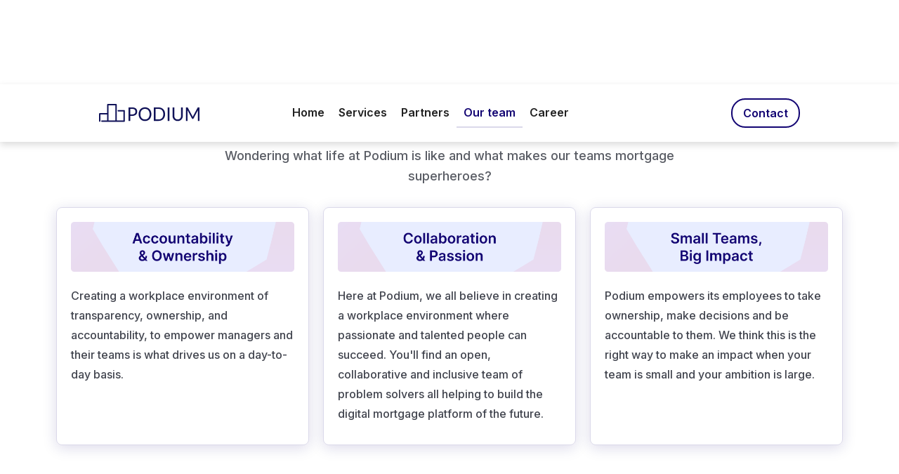

--- FILE ---
content_type: text/html
request_url: https://www.podium-solutions.co.uk/our-team
body_size: 5610
content:
<!DOCTYPE html><!-- This site was created in Webflow. https://webflow.com --><!-- Last Published: Tue Feb 25 2025 10:50:31 GMT+0000 (Coordinated Universal Time) --><html data-wf-domain="www.podium-solutions.co.uk" data-wf-page="6542193ae6a27a5b5d0c8f6e" data-wf-site="653b85a5d3e7741f9bf65426" lang="en"><head><meta charset="utf-8"/><title>About</title><meta content="About" property="og:title"/><meta content="About" property="twitter:title"/><meta content="width=device-width, initial-scale=1" name="viewport"/><meta content="Webflow" name="generator"/><link href="https://cdn.prod.website-files.com/653b85a5d3e7741f9bf65426/css/podium-solutions-d7aae9.webflow.99941cb75.css" rel="stylesheet" type="text/css"/><link href="https://fonts.googleapis.com" rel="preconnect"/><link href="https://fonts.gstatic.com" rel="preconnect" crossorigin="anonymous"/><script src="https://ajax.googleapis.com/ajax/libs/webfont/1.6.26/webfont.js" type="text/javascript"></script><script type="text/javascript">WebFont.load({  google: {    families: ["Inter:regular,500,600,700"]  }});</script><script type="text/javascript">!function(o,c){var n=c.documentElement,t=" w-mod-";n.className+=t+"js",("ontouchstart"in o||o.DocumentTouch&&c instanceof DocumentTouch)&&(n.className+=t+"touch")}(window,document);</script><link href="https://cdn.prod.website-files.com/653b85a5d3e7741f9bf65426/655e2bb64abe339292ce042b_favicon.png" rel="shortcut icon" type="image/x-icon"/><link href="https://cdn.prod.website-files.com/653b85a5d3e7741f9bf65426/655e2c06f60949ac8ca95e2e_webclip.png" rel="apple-touch-icon"/></head><body><div data-animation="default" data-collapse="medium" data-duration="400" data-easing="ease" data-easing2="ease" role="banner" class="navigation w-nav"><div class="navigation-container w-container"><a href="/" class="brand w-nav-brand"><img src="https://cdn.prod.website-files.com/653b85a5d3e7741f9bf65426/653b8793d65452799f38c2ff_podium-logo.svg" loading="lazy" width="143" alt="Podium Solutions Limited logo"/></a><header role="navigation" class="nav-menu w-nav-menu"><a href="/" class="nav-link w-nav-link">Home</a><a href="https://podium-solutions.co.uk/#services" class="nav-link w-nav-link">Services</a><a href="https://podium-solutions.co.uk/#partners" class="nav-link w-nav-link">Partners</a><a href="#" class="nav-link news-link w-nav-link">News</a><a href="/our-team" aria-current="page" class="nav-link w-nav-link w--current">Our team</a><a href="/contact" class="nav-link contact-link w-nav-link">Contact</a><a href="/career" class="nav-link w-nav-link">Career</a></header><a href="/contact" class="nav-cta w-button">Contact</a><div class="menu-button w-nav-button"><div class="w-icon-nav-menu"></div></div></div></div><section class="working-here"><div class="w-layout-blockcontainer title-container w-container"><h1 class="section-heading">Working with us</h1><p class="sub-paragraph">Wondering what life at Podium is like and what makes our teams mortgage superheroes?</p></div><div class="w-layout-blockcontainer about-us w-container"><div id="w-node-_36f217b2-a110-acfe-e265-9c30164b5f10-5d0c8f6e" class="w-layout-layout about-stack wf-layout-layout"><div class="w-layout-cell benefits"><img src="https://cdn.prod.website-files.com/653b85a5d3e7741f9bf65426/6560b7974d569e674f846995_accountability3.png" loading="eager" sizes="(max-width: 479px) 80vw, (max-width: 767px) 43vw, (max-width: 991px) 77vw, 758.4000244140625px" srcset="https://cdn.prod.website-files.com/653b85a5d3e7741f9bf65426/6560b7974d569e674f846995_accountability3-p-500.png 500w, https://cdn.prod.website-files.com/653b85a5d3e7741f9bf65426/6560b7974d569e674f846995_accountability3.png 610w" alt="Accountability &amp; Ownership title image" class="about-img"/><h2 class="about-heading">Accountability &amp; Ownership</h2><p class="about-para">Creating a workplace environment of transparency, ownership, and accountability, to empower managers and their teams is what drives us on a day-to-day basis.</p></div><div class="w-layout-cell benefits"><img src="https://cdn.prod.website-files.com/653b85a5d3e7741f9bf65426/6560b7682ed9917547ff357c_collaboration.png" loading="eager" sizes="(max-width: 479px) 80vw, (max-width: 767px) 43vw, (max-width: 991px) 77vw, 758.4000244140625px" srcset="https://cdn.prod.website-files.com/653b85a5d3e7741f9bf65426/6560b7682ed9917547ff357c_collaboration-p-500.png 500w, https://cdn.prod.website-files.com/653b85a5d3e7741f9bf65426/6560b7682ed9917547ff357c_collaboration.png 610w" alt="Collaboration &amp; Passion title image" class="about-img"/><h2 class="about-heading">Collaboration &amp; Passion</h2><p class="about-para">Here at Podium, we all believe in creating a workplace environment where passionate and talented people can succeed. You&#x27;ll find an open, collaborative and inclusive team of problem solvers all helping to build the digital mortgage platform of the future.</p></div><div class="w-layout-cell benefits"><img src="https://cdn.prod.website-files.com/653b85a5d3e7741f9bf65426/6560b770dcce91d7067d0fe2_teams-impact.png" loading="eager" sizes="(max-width: 479px) 80vw, (max-width: 767px) 43vw, (max-width: 991px) 77vw, 758.4000244140625px" srcset="https://cdn.prod.website-files.com/653b85a5d3e7741f9bf65426/6560b770dcce91d7067d0fe2_teams-impact-p-500.png 500w, https://cdn.prod.website-files.com/653b85a5d3e7741f9bf65426/6560b770dcce91d7067d0fe2_teams-impact.png 610w" alt="Small Teams, Big Impact title image" class="about-img"/><h2 class="about-heading">Small Teams, Big Impact</h2><p class="about-para">Podium empowers its employees to take ownership, make decisions and be accountable to them. We think this is the right way to make an impact when your team is small and your ambition is large.</p></div></div></div></section><section class="team"><div class="w-layout-blockcontainer title-container w-container"><h1 class="section-heading">Meet our team</h1><p class="sub-paragraph">By caring deeply about each other, our customers, and our mission, we’re building a company that’s proud to put people first.</p></div><div id="w-node-_502b1661-248e-589f-7930-e613d28dfe38-5d0c8f6e" class="w-layout-layout team-members wf-layout-layout"><div class="w-layout-cell team-cell"><img src="https://cdn.prod.website-files.com/653b85a5d3e7741f9bf65426/653f768f02ddc823229b27b6_Matt_D.png" loading="lazy" alt="Podium employee avatar" class="avatar"/><div class="name">Matt Denman</div><div class="title">Founder &amp; CEO</div><div data-w-id="bc253425-c643-3849-54e2-5c0dedb9292d" class="team-wrapper"><div class="team-front"><img src="https://cdn.prod.website-files.com/653b85a5d3e7741f9bf65426/654127660a4c6f6c3cf73b7a_comment.svg" loading="lazy" data-w-id="2b7c0fe9-6de5-c4f8-1d0f-99cd3f3e20d4" alt="" class="comment-img"/></div><div class="team-back"><img src="https://cdn.prod.website-files.com/653b85a5d3e7741f9bf65426/654127660a4c6f6c3cf73b7a_comment.svg" loading="lazy" data-w-id="99afc9da-6063-b451-3d8d-83c2e071b01e" alt="" class="comment-img-back"/><div class="name">Matt Denman</div></div></div></div><div class="w-layout-cell team-cell"><img src="https://cdn.prod.website-files.com/653b85a5d3e7741f9bf65426/653f8702e51a4c9ba2c12283_Mark_H.png" loading="lazy" alt="Podium employee avatar" class="avatar"/><div class="name">Mark Hawkins</div><div class="title">Founder</div></div><div class="w-layout-cell team-cell"><img src="https://cdn.prod.website-files.com/653b85a5d3e7741f9bf65426/653f870b59fd68105ecfa0b8_Nick.png" loading="lazy" alt="Podium employee avatar" class="avatar"/><div class="name">Nick Wadlow</div><div class="title">Founder &amp; Managing Director</div></div><div class="w-layout-cell team-cell"><img src="https://cdn.prod.website-files.com/653b85a5d3e7741f9bf65426/653f871578e5b75221c270e9_James2-1.png" loading="lazy" alt="Podium employee avatar" class="avatar"/><div class="name">James Sadler</div><div class="title">Founder &amp; Director of Strategy</div></div><div class="w-layout-cell team-cell"><img src="https://cdn.prod.website-files.com/653b85a5d3e7741f9bf65426/653f874d429e7727a9b25931_MC.png" loading="lazy" alt="Podium employee avatar" class="avatar"/><div class="name">Matthew Clarke</div><div class="title">Director of Technology</div></div><div class="w-layout-cell team-cell"><img src="https://cdn.prod.website-files.com/653b85a5d3e7741f9bf65426/653f87583d8b18a657d11ef5_Roland.png" loading="lazy" alt="Podium employee avatar" class="avatar"/><div class="name">Roland Woodman</div><div class="title">Director of Product</div></div><div class="w-layout-cell team-cell"><img src="https://cdn.prod.website-files.com/653b85a5d3e7741f9bf65426/653f8764553c863feb72c4c5_Alan.png" loading="lazy" alt="Podium employee avatar" class="avatar"/><div class="name">Allan</div><div class="title">Technology Lead</div></div><div class="w-layout-cell team-cell"><img src="https://cdn.prod.website-files.com/653b85a5d3e7741f9bf65426/653f876b89f872ddeaefeced_Chris.png" loading="lazy" alt="Podium employee avatar" class="avatar"/><div class="name">Chris Lock</div><div class="title">Technical Lead</div></div><div class="w-layout-cell team-cell"><img src="https://cdn.prod.website-files.com/653b85a5d3e7741f9bf65426/653f88f1e3572daf0b18a76d_Paul.png" loading="lazy" alt="Podium employee avatar" class="avatar"/><div class="name">Paul Horridge</div><div class="title">Technology Lead</div></div><div class="w-layout-cell team-cell"><img src="https://cdn.prod.website-files.com/653b85a5d3e7741f9bf65426/653f88f9a3b4666743014c7b_KieranW.png" loading="lazy" alt="Podium employee avatar" class="avatar"/><div class="name">Kieran Warren</div><div class="title">Front-end Dev</div></div><div class="w-layout-cell team-cell"><img src="https://cdn.prod.website-files.com/653b85a5d3e7741f9bf65426/653f8900e9e254a052ba2902_Lisa.png" loading="lazy" alt="Podium employee avatar" class="avatar"/><div class="name">Lisa Hilliard</div><div class="title">Project Manager</div></div><div class="w-layout-cell team-cell"><img src="https://cdn.prod.website-files.com/653b85a5d3e7741f9bf65426/653f89164241bde3dfdeeada_Kevin.png" loading="lazy" alt="Podium employee avatar" class="avatar"/><div class="name">Kev Durber</div><div class="title">Front-end Dev</div></div><div class="w-layout-cell team-cell"><img src="https://cdn.prod.website-files.com/653b85a5d3e7741f9bf65426/653f892b429e7727a9b391df_Andrew.png" loading="lazy" alt="Podium employee avatar" class="avatar"/><div class="name">Andrew Ellwood</div><div class="title">Developer</div></div><div class="w-layout-cell team-cell"><img src="https://cdn.prod.website-files.com/653b85a5d3e7741f9bf65426/653f8932e3572daf0b18d07f_Tom.png" loading="lazy" alt="Podium employee avatar" class="avatar"/><div class="name">Tom Newcombe</div><div class="title">Director of Lender Integrations and B2B Product</div></div><div class="w-layout-cell team-cell"><img src="https://cdn.prod.website-files.com/653b85a5d3e7741f9bf65426/653f89094fd111ddef8f979a_Hannah.png" loading="lazy" alt="Podium employee avatar" class="avatar"/><div class="name">Hannah McLaughlin</div><div class="title">Director of Finance &amp; Analytics</div></div><div class="w-layout-cell team-cell"><img src="https://cdn.prod.website-files.com/653b85a5d3e7741f9bf65426/653f894f8126c8bbd0aa2f7a_Rachel.png" loading="lazy" alt="Podium employee avatar" class="avatar"/><div class="name">Rach, God Emperor of the Universe</div><div class="title">Senior Analyst</div></div><div class="w-layout-cell team-cell"><img src="https://cdn.prod.website-files.com/653b85a5d3e7741f9bf65426/653f89d101a80aefd53d6bef_Hatem2.png" loading="lazy" alt="Podium employee avatar" class="avatar"/><div class="name">Hatem Kahil</div><div class="title">QA Automation Engineer</div></div><div class="w-layout-cell team-cell"><img src="https://cdn.prod.website-files.com/653b85a5d3e7741f9bf65426/653f89d749a0fbf7dc48f42c_Nicolle.png" loading="lazy" alt="Podium employee avatar" class="avatar"/><div class="name">Nicolle Staight</div><div class="title">Product Director</div></div><div class="w-layout-cell team-cell"><img src="https://cdn.prod.website-files.com/653b85a5d3e7741f9bf65426/653f89e2f9342072e410959b_Sam.png" loading="lazy" alt="Podium employee avatar" class="avatar"/><div class="name">Sam Maddocks</div><div class="title">Analyst</div></div><div class="w-layout-cell team-cell"><img src="https://cdn.prod.website-files.com/653b85a5d3e7741f9bf65426/653f89ed510568791afa6ecc_Faizaan-Nawaz_c.png" loading="lazy" alt="Podium employee avatar" class="avatar"/><div class="name">Faizaan Nawaz</div><div class="title">Developer</div></div><div class="w-layout-cell team-cell"><img src="https://cdn.prod.website-files.com/653b85a5d3e7741f9bf65426/653f8ac85798c931ad0ef599_Joe.png" loading="lazy" alt="Podium employee avatar" class="avatar"/><div class="name">Joe Clark</div><div class="title">Developer</div></div><div class="w-layout-cell team-cell"><img src="https://cdn.prod.website-files.com/653b85a5d3e7741f9bf65426/653f8ace270573247a99aeda_Tommy.png" loading="lazy" alt="Podium employee avatar" class="avatar"/><div class="name">Tommy Ly</div><div class="title">Developer</div></div><div class="w-layout-cell team-cell"><img src="https://cdn.prod.website-files.com/653b85a5d3e7741f9bf65426/653f8adbd113b66f1031f3b6_James-Mirberry.png" loading="lazy" alt="Podium employee avatar" class="avatar"/><div class="name">James Mirberry</div><div class="title">Developer</div></div><div class="w-layout-cell team-cell"><img src="https://cdn.prod.website-files.com/653b85a5d3e7741f9bf65426/653f8b26ca10da336e8a52e5_dora%20(1).png" loading="lazy" alt="Podium employee avatar" class="avatar"/><div class="name">Dora Czerna</div><div class="title">UX/UI Designer</div></div><div class="w-layout-cell team-cell"><img src="https://cdn.prod.website-files.com/653b85a5d3e7741f9bf65426/653f8b2c02ddc82322a957cb_dilip_av.png" loading="lazy" alt="Podium employee avatar" class="avatar"/><div class="name">Dilip Vaghela</div><div class="title">QA Automation Engineer</div></div><div class="w-layout-cell team-cell"><img src="https://cdn.prod.website-files.com/653b85a5d3e7741f9bf65426/653f8b38a9b18db2fa8ec244_kamilav.png" loading="lazy" alt="Podium employee avatar" class="avatar"/><div class="name">Kamil Spirydowicz</div><div class="title">Developer</div></div><div class="w-layout-cell team-cell browsecareer"><div class="name">You?</div><div class="title">Check out our current job openings.</div><a href="/career" class="read-more-news w-inline-block"><div>Browse careers</div><img src="https://cdn.prod.website-files.com/653b85a5d3e7741f9bf65426/653fcc9fb6922279e2c6dd91_arrow-min.svg" loading="lazy" alt="Arrow pointing right"/></a></div><div class="w-layout-cell team-cell browsecareer empty"></div></div></section><section class="culture"><div class="w-layout-blockcontainer title-container w-container"><h1>Life at Podium</h1><p class="sub-paragraph">Our culture fosters a &quot;work hard, play hard&quot; mindset, and we also aim to do good not just by the mortgage market, but society on a larger scale by supporting charities and fundraisers.</p></div><div id="w-node-_12e6203e-beb2-83a7-40f2-03f7b8d3ef4e-5d0c8f6e" class="w-layout-layout culture-stack wf-layout-layout"><div class="w-layout-cell image-cell"><img src="https://cdn.prod.website-files.com/653b85a5d3e7741f9bf65426/655f455099b2babc5474735f_653f7a9e27dbf5b8e7310e02_Mask-Group21.webp" loading="lazy" alt="Podium office wall mural" class="culture-image"/></div><div class="w-layout-cell culture-c"><h2 class="culture-heading">We love getting together​</h2><img src="https://cdn.prod.website-files.com/653b85a5d3e7741f9bf65426/653f7e71ee13d125d1cfd2ef_border.png" loading="lazy" alt="" class="about-div"/><p class="culture-paragraph">Every year we have an offsite where we celebrate our efforts over the year. We’ve been zip-lining and white water rafting and are always looking for new ideas to try out. We also take time to celebrate achievements throughout the year and are partial to the odd pub trip.</p></div><div class="w-layout-cell image-cell"><img src="https://cdn.prod.website-files.com/653b85a5d3e7741f9bf65426/655f4563e6979292ea6ea289_653f7aa6786750c3783da68a_Mask-Group20.webp" loading="lazy" alt="photo of the Podium Watt Bike Challenge" class="culture-image"/></div><div class="w-layout-cell culture-c"><h2 class="culture-heading">We love our hobbies</h2><img src="https://cdn.prod.website-files.com/653b85a5d3e7741f9bf65426/653f7e71ee13d125d1cfd2ef_border.png" loading="lazy" alt="" class="about-div"/><p class="culture-paragraph">We’re not just good at our day jobs, we have an eclectic mix of other interests ranging from running, cycling, climbing and pro-wrestling to computer gaming, dice making, quilting, painting and Luchador mask making.​</p></div><div class="w-layout-cell image-cell"><img src="https://cdn.prod.website-files.com/653b85a5d3e7741f9bf65426/655f4573ec34edcc8c426350_653f7fb252e224a60fa4dc5e_Mask-Group17.webp" loading="lazy" alt="photo of the Podium team zip lining in North Wales" class="culture-image"/></div><div class="w-layout-cell culture-c"><h2 class="culture-heading">We love rocking the boat</h2><img src="https://cdn.prod.website-files.com/653b85a5d3e7741f9bf65426/653f7e71ee13d125d1cfd2ef_border.png" loading="lazy" alt="" class="about-div"/><p class="culture-paragraph">At Podium we want to change the way mortgages work and we understand the need to challenge the status quo. We always encourage people to challenge and drive changes in the way we work and love to have input from everyone.​</p></div><div class="w-layout-cell image-cell"><img src="https://cdn.prod.website-files.com/653b85a5d3e7741f9bf65426/655f4581717e3788aa23e002_653f7fc31ed5f4a9579886cd_Mask-Group18.webp" loading="lazy" alt="photo of the Podium team white water rafting in Llangollen" class="culture-image"/></div><div class="w-layout-cell culture-c"><h2 class="culture-heading">We love paying back</h2><img src="https://cdn.prod.website-files.com/653b85a5d3e7741f9bf65426/653f7e71ee13d125d1cfd2ef_border.png" loading="lazy" alt="" class="about-div"/><p class="culture-paragraph">At Podium we support Education for the Children, a charity which has set up a school in Guatemala. Several of us have been out to experience first-hand the great work being done. We’ve had several fundraising events and always have a table or two at the annual auction ball.​</p></div><div class="w-layout-cell image-cell"><img src="https://cdn.prod.website-files.com/653b85a5d3e7741f9bf65426/655f4592c1153102141dd8c6_Screenshot-2021-03-26-at.webp" loading="lazy" alt="photo of a Guatemalan school classroom supported by Podium charitable donations" class="culture-image"/></div><div class="w-layout-cell culture-c"><h2 class="culture-heading">We love our office</h2><img src="https://cdn.prod.website-files.com/653b85a5d3e7741f9bf65426/653f7e71ee13d125d1cfd2ef_border.png" loading="lazy" alt="" class="about-div"/><p class="culture-paragraph">We have a great space in the centre of Nottingham overlooking Old Market Square. We’ve been able to personalise our office including a mural painted by Nottingham students.​</p></div><div class="w-layout-cell image-cell"><img src="https://cdn.prod.website-files.com/653b85a5d3e7741f9bf65426/655f459e14bac7a6c131db0f_653f7fe149a0fbf7dc4142c2_Mask-Group19.webp" loading="lazy" alt="photo of Nottingham Old Market Square Christmas Market" class="culture-image"/></div><div class="w-layout-cell culture-c"><h2 class="culture-heading">We love working together</h2><img src="https://cdn.prod.website-files.com/653b85a5d3e7741f9bf65426/653f7e71ee13d125d1cfd2ef_border.png" loading="lazy" alt="" class="about-div"/><p class="culture-paragraph">We know the best way to achieve great work is for smart people to work together and learn from each other. We’re always happy to talk through a problem and support everyone’s work​.</p></div></div></section><div class="footer"><div class="w-layout-blockcontainer footer-top w-container"><img src="https://cdn.prod.website-files.com/653b85a5d3e7741f9bf65426/653b8793d65452799f38c2ff_podium-logo.svg" loading="lazy" width="153" alt="Podium Solutions Limited logo"/><p class="footer-paragaph">Podium Solutions Limited is an appointed representative of Moneysupermarket.com Financial Group Limited, which is authorised and regulated by the Financial Conduct Authority (FCA FRN 303190).<br/><br/>Podium Solutions Limited, registered in England No. 11101797. Registered Office: Market Square House, Fourth Floor, St James&#x27;s St, Nottingham NG1 6FG.</p></div><section class="footer-bottom"><div id="w-node-_087efeff-bab7-cecb-13b5-8ab6fc877149-fc877143" class="w-layout-layout footer-navigation wf-layout-layout"><div class="w-layout-cell footer-cell"><a href="/" class="footer-link">Home</a></div><div class="w-layout-cell footer-cell"><a href="https://podium-solutions.co.uk/#services" class="footer-link">Services</a></div><div class="w-layout-cell footer-cell"><a href="https://podium-solutions.co.uk/#partners" class="footer-link">Partners</a></div><div class="w-layout-cell footer-cell"><a href="/our-team" aria-current="page" class="footer-link w--current">Our team</a></div><div class="w-layout-cell footer-cell"><a href="/career" class="footer-link">Career</a></div><div class="w-layout-cell footer-cell"><a href="/contact" class="footer-link">Contact</a></div></div><div class="footer-div"></div><div id="w-node-_087efeff-bab7-cecb-13b5-8ab6fc877160-fc877143" class="footer-details"><div id="w-node-_087efeff-bab7-cecb-13b5-8ab6fc877163-fc877143" class="w-layout-layout quick-stack wf-layout-layout"><div class="w-layout-cell footer-cell"><a href="https://cdn.prod.website-files.com/653b85a5d3e7741f9bf65426/653f9ac089f872ddeafcfbc2_Podium-Solutions-Limited-Privacy-Policy-v1.2.pdf" class="footer-link">Privacy Policy</a></div><div class="w-layout-cell footer-cell"><a href="https://cdn.prod.website-files.com/653b85a5d3e7741f9bf65426/653f9ac5d262dee067494745_Podium-Solutions-Limited-Terms-of-Use-v1.1.pdf" class="footer-link">Terms of Use</a></div></div></div></section></div><script src="https://d3e54v103j8qbb.cloudfront.net/js/jquery-3.5.1.min.dc5e7f18c8.js?site=653b85a5d3e7741f9bf65426" type="text/javascript" integrity="sha256-9/aliU8dGd2tb6OSsuzixeV4y/faTqgFtohetphbbj0=" crossorigin="anonymous"></script><script src="https://cdn.prod.website-files.com/653b85a5d3e7741f9bf65426/js/webflow.d0354f3c.cad19aee7b8f26c5.js" type="text/javascript"></script></body></html>

--- FILE ---
content_type: text/css
request_url: https://cdn.prod.website-files.com/653b85a5d3e7741f9bf65426/css/podium-solutions-d7aae9.webflow.99941cb75.css
body_size: 12649
content:
html {
  -webkit-text-size-adjust: 100%;
  -ms-text-size-adjust: 100%;
  font-family: sans-serif;
}

body {
  margin: 0;
}

article, aside, details, figcaption, figure, footer, header, hgroup, main, menu, nav, section, summary {
  display: block;
}

audio, canvas, progress, video {
  vertical-align: baseline;
  display: inline-block;
}

audio:not([controls]) {
  height: 0;
  display: none;
}

[hidden], template {
  display: none;
}

a {
  background-color: #0000;
}

a:active, a:hover {
  outline: 0;
}

abbr[title] {
  border-bottom: 1px dotted;
}

b, strong {
  font-weight: bold;
}

dfn {
  font-style: italic;
}

h1 {
  margin: .67em 0;
  font-size: 2em;
}

mark {
  color: #000;
  background: #ff0;
}

small {
  font-size: 80%;
}

sub, sup {
  vertical-align: baseline;
  font-size: 75%;
  line-height: 0;
  position: relative;
}

sup {
  top: -.5em;
}

sub {
  bottom: -.25em;
}

img {
  border: 0;
}

svg:not(:root) {
  overflow: hidden;
}

hr {
  box-sizing: content-box;
  height: 0;
}

pre {
  overflow: auto;
}

code, kbd, pre, samp {
  font-family: monospace;
  font-size: 1em;
}

button, input, optgroup, select, textarea {
  color: inherit;
  font: inherit;
  margin: 0;
}

button {
  overflow: visible;
}

button, select {
  text-transform: none;
}

button, html input[type="button"], input[type="reset"] {
  -webkit-appearance: button;
  cursor: pointer;
}

button[disabled], html input[disabled] {
  cursor: default;
}

button::-moz-focus-inner, input::-moz-focus-inner {
  border: 0;
  padding: 0;
}

input {
  line-height: normal;
}

input[type="checkbox"], input[type="radio"] {
  box-sizing: border-box;
  padding: 0;
}

input[type="number"]::-webkit-inner-spin-button, input[type="number"]::-webkit-outer-spin-button {
  height: auto;
}

input[type="search"] {
  -webkit-appearance: none;
}

input[type="search"]::-webkit-search-cancel-button, input[type="search"]::-webkit-search-decoration {
  -webkit-appearance: none;
}

legend {
  border: 0;
  padding: 0;
}

textarea {
  overflow: auto;
}

optgroup {
  font-weight: bold;
}

table {
  border-collapse: collapse;
  border-spacing: 0;
}

td, th {
  padding: 0;
}

@font-face {
  font-family: webflow-icons;
  src: url("[data-uri]") format("truetype");
  font-weight: normal;
  font-style: normal;
}

[class^="w-icon-"], [class*=" w-icon-"] {
  speak: none;
  font-variant: normal;
  text-transform: none;
  -webkit-font-smoothing: antialiased;
  -moz-osx-font-smoothing: grayscale;
  font-style: normal;
  font-weight: normal;
  line-height: 1;
  font-family: webflow-icons !important;
}

.w-icon-slider-right:before {
  content: "";
}

.w-icon-slider-left:before {
  content: "";
}

.w-icon-nav-menu:before {
  content: "";
}

.w-icon-arrow-down:before, .w-icon-dropdown-toggle:before {
  content: "";
}

.w-icon-file-upload-remove:before {
  content: "";
}

.w-icon-file-upload-icon:before {
  content: "";
}

* {
  box-sizing: border-box;
}

html {
  height: 100%;
}

body {
  color: #333;
  background-color: #fff;
  min-height: 100%;
  margin: 0;
  font-family: Arial, sans-serif;
  font-size: 14px;
  line-height: 20px;
}

img {
  vertical-align: middle;
  max-width: 100%;
  display: inline-block;
}

html.w-mod-touch * {
  background-attachment: scroll !important;
}

.w-block {
  display: block;
}

.w-inline-block {
  max-width: 100%;
  display: inline-block;
}

.w-clearfix:before, .w-clearfix:after {
  content: " ";
  grid-area: 1 / 1 / 2 / 2;
  display: table;
}

.w-clearfix:after {
  clear: both;
}

.w-hidden {
  display: none;
}

.w-button {
  color: #fff;
  line-height: inherit;
  cursor: pointer;
  background-color: #3898ec;
  border: 0;
  border-radius: 0;
  padding: 9px 15px;
  text-decoration: none;
  display: inline-block;
}

input.w-button {
  -webkit-appearance: button;
}

html[data-w-dynpage] [data-w-cloak] {
  color: #0000 !important;
}

.w-code-block {
  margin: unset;
}

pre.w-code-block code {
  all: inherit;
}

.w-optimization {
  display: contents;
}

.w-webflow-badge, .w-webflow-badge > img {
  box-sizing: unset;
  width: unset;
  height: unset;
  max-height: unset;
  max-width: unset;
  min-height: unset;
  min-width: unset;
  margin: unset;
  padding: unset;
  float: unset;
  clear: unset;
  border: unset;
  border-radius: unset;
  background: unset;
  background-image: unset;
  background-position: unset;
  background-size: unset;
  background-repeat: unset;
  background-origin: unset;
  background-clip: unset;
  background-attachment: unset;
  background-color: unset;
  box-shadow: unset;
  transform: unset;
  direction: unset;
  font-family: unset;
  font-weight: unset;
  color: unset;
  font-size: unset;
  line-height: unset;
  font-style: unset;
  font-variant: unset;
  text-align: unset;
  letter-spacing: unset;
  -webkit-text-decoration: unset;
  text-decoration: unset;
  text-indent: unset;
  text-transform: unset;
  list-style-type: unset;
  text-shadow: unset;
  vertical-align: unset;
  cursor: unset;
  white-space: unset;
  word-break: unset;
  word-spacing: unset;
  word-wrap: unset;
  transition: unset;
}

.w-webflow-badge {
  white-space: nowrap;
  cursor: pointer;
  box-shadow: 0 0 0 1px #0000001a, 0 1px 3px #0000001a;
  visibility: visible !important;
  opacity: 1 !important;
  z-index: 2147483647 !important;
  color: #aaadb0 !important;
  overflow: unset !important;
  background-color: #fff !important;
  border-radius: 3px !important;
  width: auto !important;
  height: auto !important;
  margin: 0 !important;
  padding: 6px !important;
  font-size: 12px !important;
  line-height: 14px !important;
  text-decoration: none !important;
  display: inline-block !important;
  position: fixed !important;
  inset: auto 12px 12px auto !important;
  transform: none !important;
}

.w-webflow-badge > img {
  position: unset;
  visibility: unset !important;
  opacity: 1 !important;
  vertical-align: middle !important;
  display: inline-block !important;
}

h1, h2, h3, h4, h5, h6 {
  margin-bottom: 10px;
  font-weight: bold;
}

h1 {
  margin-top: 20px;
  font-size: 38px;
  line-height: 44px;
}

h2 {
  margin-top: 20px;
  font-size: 32px;
  line-height: 36px;
}

h3 {
  margin-top: 20px;
  font-size: 24px;
  line-height: 30px;
}

h4 {
  margin-top: 10px;
  font-size: 18px;
  line-height: 24px;
}

h5 {
  margin-top: 10px;
  font-size: 14px;
  line-height: 20px;
}

h6 {
  margin-top: 10px;
  font-size: 12px;
  line-height: 18px;
}

p {
  margin-top: 0;
  margin-bottom: 10px;
}

blockquote {
  border-left: 5px solid #e2e2e2;
  margin: 0 0 10px;
  padding: 10px 20px;
  font-size: 18px;
  line-height: 22px;
}

figure {
  margin: 0 0 10px;
}

figcaption {
  text-align: center;
  margin-top: 5px;
}

ul, ol {
  margin-top: 0;
  margin-bottom: 10px;
  padding-left: 40px;
}

.w-list-unstyled {
  padding-left: 0;
  list-style: none;
}

.w-embed:before, .w-embed:after {
  content: " ";
  grid-area: 1 / 1 / 2 / 2;
  display: table;
}

.w-embed:after {
  clear: both;
}

.w-video {
  width: 100%;
  padding: 0;
  position: relative;
}

.w-video iframe, .w-video object, .w-video embed {
  border: none;
  width: 100%;
  height: 100%;
  position: absolute;
  top: 0;
  left: 0;
}

fieldset {
  border: 0;
  margin: 0;
  padding: 0;
}

button, [type="button"], [type="reset"] {
  cursor: pointer;
  -webkit-appearance: button;
  border: 0;
}

.w-form {
  margin: 0 0 15px;
}

.w-form-done {
  text-align: center;
  background-color: #ddd;
  padding: 20px;
  display: none;
}

.w-form-fail {
  background-color: #ffdede;
  margin-top: 10px;
  padding: 10px;
  display: none;
}

label {
  margin-bottom: 5px;
  font-weight: bold;
  display: block;
}

.w-input, .w-select {
  color: #333;
  vertical-align: middle;
  background-color: #fff;
  border: 1px solid #ccc;
  width: 100%;
  height: 38px;
  margin-bottom: 10px;
  padding: 8px 12px;
  font-size: 14px;
  line-height: 1.42857;
  display: block;
}

.w-input::placeholder, .w-select::placeholder {
  color: #999;
}

.w-input:focus, .w-select:focus {
  border-color: #3898ec;
  outline: 0;
}

.w-input[disabled], .w-select[disabled], .w-input[readonly], .w-select[readonly], fieldset[disabled] .w-input, fieldset[disabled] .w-select {
  cursor: not-allowed;
}

.w-input[disabled]:not(.w-input-disabled), .w-select[disabled]:not(.w-input-disabled), .w-input[readonly], .w-select[readonly], fieldset[disabled]:not(.w-input-disabled) .w-input, fieldset[disabled]:not(.w-input-disabled) .w-select {
  background-color: #eee;
}

textarea.w-input, textarea.w-select {
  height: auto;
}

.w-select {
  background-color: #f3f3f3;
}

.w-select[multiple] {
  height: auto;
}

.w-form-label {
  cursor: pointer;
  margin-bottom: 0;
  font-weight: normal;
  display: inline-block;
}

.w-radio {
  margin-bottom: 5px;
  padding-left: 20px;
  display: block;
}

.w-radio:before, .w-radio:after {
  content: " ";
  grid-area: 1 / 1 / 2 / 2;
  display: table;
}

.w-radio:after {
  clear: both;
}

.w-radio-input {
  float: left;
  margin: 3px 0 0 -20px;
  line-height: normal;
}

.w-file-upload {
  margin-bottom: 10px;
  display: block;
}

.w-file-upload-input {
  opacity: 0;
  z-index: -100;
  width: .1px;
  height: .1px;
  position: absolute;
  overflow: hidden;
}

.w-file-upload-default, .w-file-upload-uploading, .w-file-upload-success {
  color: #333;
  display: inline-block;
}

.w-file-upload-error {
  margin-top: 10px;
  display: block;
}

.w-file-upload-default.w-hidden, .w-file-upload-uploading.w-hidden, .w-file-upload-error.w-hidden, .w-file-upload-success.w-hidden {
  display: none;
}

.w-file-upload-uploading-btn {
  cursor: pointer;
  background-color: #fafafa;
  border: 1px solid #ccc;
  margin: 0;
  padding: 8px 12px;
  font-size: 14px;
  font-weight: normal;
  display: flex;
}

.w-file-upload-file {
  background-color: #fafafa;
  border: 1px solid #ccc;
  flex-grow: 1;
  justify-content: space-between;
  margin: 0;
  padding: 8px 9px 8px 11px;
  display: flex;
}

.w-file-upload-file-name {
  font-size: 14px;
  font-weight: normal;
  display: block;
}

.w-file-remove-link {
  cursor: pointer;
  width: auto;
  height: auto;
  margin-top: 3px;
  margin-left: 10px;
  padding: 3px;
  display: block;
}

.w-icon-file-upload-remove {
  margin: auto;
  font-size: 10px;
}

.w-file-upload-error-msg {
  color: #ea384c;
  padding: 2px 0;
  display: inline-block;
}

.w-file-upload-info {
  padding: 0 12px;
  line-height: 38px;
  display: inline-block;
}

.w-file-upload-label {
  cursor: pointer;
  background-color: #fafafa;
  border: 1px solid #ccc;
  margin: 0;
  padding: 8px 12px;
  font-size: 14px;
  font-weight: normal;
  display: inline-block;
}

.w-icon-file-upload-icon, .w-icon-file-upload-uploading {
  width: 20px;
  margin-right: 8px;
  display: inline-block;
}

.w-icon-file-upload-uploading {
  height: 20px;
}

.w-container {
  max-width: 940px;
  margin-left: auto;
  margin-right: auto;
}

.w-container:before, .w-container:after {
  content: " ";
  grid-area: 1 / 1 / 2 / 2;
  display: table;
}

.w-container:after {
  clear: both;
}

.w-container .w-row {
  margin-left: -10px;
  margin-right: -10px;
}

.w-row:before, .w-row:after {
  content: " ";
  grid-area: 1 / 1 / 2 / 2;
  display: table;
}

.w-row:after {
  clear: both;
}

.w-row .w-row {
  margin-left: 0;
  margin-right: 0;
}

.w-col {
  float: left;
  width: 100%;
  min-height: 1px;
  padding-left: 10px;
  padding-right: 10px;
  position: relative;
}

.w-col .w-col {
  padding-left: 0;
  padding-right: 0;
}

.w-col-1 {
  width: 8.33333%;
}

.w-col-2 {
  width: 16.6667%;
}

.w-col-3 {
  width: 25%;
}

.w-col-4 {
  width: 33.3333%;
}

.w-col-5 {
  width: 41.6667%;
}

.w-col-6 {
  width: 50%;
}

.w-col-7 {
  width: 58.3333%;
}

.w-col-8 {
  width: 66.6667%;
}

.w-col-9 {
  width: 75%;
}

.w-col-10 {
  width: 83.3333%;
}

.w-col-11 {
  width: 91.6667%;
}

.w-col-12 {
  width: 100%;
}

.w-hidden-main {
  display: none !important;
}

@media screen and (max-width: 991px) {
  .w-container {
    max-width: 728px;
  }

  .w-hidden-main {
    display: inherit !important;
  }

  .w-hidden-medium {
    display: none !important;
  }

  .w-col-medium-1 {
    width: 8.33333%;
  }

  .w-col-medium-2 {
    width: 16.6667%;
  }

  .w-col-medium-3 {
    width: 25%;
  }

  .w-col-medium-4 {
    width: 33.3333%;
  }

  .w-col-medium-5 {
    width: 41.6667%;
  }

  .w-col-medium-6 {
    width: 50%;
  }

  .w-col-medium-7 {
    width: 58.3333%;
  }

  .w-col-medium-8 {
    width: 66.6667%;
  }

  .w-col-medium-9 {
    width: 75%;
  }

  .w-col-medium-10 {
    width: 83.3333%;
  }

  .w-col-medium-11 {
    width: 91.6667%;
  }

  .w-col-medium-12 {
    width: 100%;
  }

  .w-col-stack {
    width: 100%;
    left: auto;
    right: auto;
  }
}

@media screen and (max-width: 767px) {
  .w-hidden-main, .w-hidden-medium {
    display: inherit !important;
  }

  .w-hidden-small {
    display: none !important;
  }

  .w-row, .w-container .w-row {
    margin-left: 0;
    margin-right: 0;
  }

  .w-col {
    width: 100%;
    left: auto;
    right: auto;
  }

  .w-col-small-1 {
    width: 8.33333%;
  }

  .w-col-small-2 {
    width: 16.6667%;
  }

  .w-col-small-3 {
    width: 25%;
  }

  .w-col-small-4 {
    width: 33.3333%;
  }

  .w-col-small-5 {
    width: 41.6667%;
  }

  .w-col-small-6 {
    width: 50%;
  }

  .w-col-small-7 {
    width: 58.3333%;
  }

  .w-col-small-8 {
    width: 66.6667%;
  }

  .w-col-small-9 {
    width: 75%;
  }

  .w-col-small-10 {
    width: 83.3333%;
  }

  .w-col-small-11 {
    width: 91.6667%;
  }

  .w-col-small-12 {
    width: 100%;
  }
}

@media screen and (max-width: 479px) {
  .w-container {
    max-width: none;
  }

  .w-hidden-main, .w-hidden-medium, .w-hidden-small {
    display: inherit !important;
  }

  .w-hidden-tiny {
    display: none !important;
  }

  .w-col {
    width: 100%;
  }

  .w-col-tiny-1 {
    width: 8.33333%;
  }

  .w-col-tiny-2 {
    width: 16.6667%;
  }

  .w-col-tiny-3 {
    width: 25%;
  }

  .w-col-tiny-4 {
    width: 33.3333%;
  }

  .w-col-tiny-5 {
    width: 41.6667%;
  }

  .w-col-tiny-6 {
    width: 50%;
  }

  .w-col-tiny-7 {
    width: 58.3333%;
  }

  .w-col-tiny-8 {
    width: 66.6667%;
  }

  .w-col-tiny-9 {
    width: 75%;
  }

  .w-col-tiny-10 {
    width: 83.3333%;
  }

  .w-col-tiny-11 {
    width: 91.6667%;
  }

  .w-col-tiny-12 {
    width: 100%;
  }
}

.w-widget {
  position: relative;
}

.w-widget-map {
  width: 100%;
  height: 400px;
}

.w-widget-map label {
  width: auto;
  display: inline;
}

.w-widget-map img {
  max-width: inherit;
}

.w-widget-map .gm-style-iw {
  text-align: center;
}

.w-widget-map .gm-style-iw > button {
  display: none !important;
}

.w-widget-twitter {
  overflow: hidden;
}

.w-widget-twitter-count-shim {
  vertical-align: top;
  text-align: center;
  background: #fff;
  border: 1px solid #758696;
  border-radius: 3px;
  width: 28px;
  height: 20px;
  display: inline-block;
  position: relative;
}

.w-widget-twitter-count-shim * {
  pointer-events: none;
  -webkit-user-select: none;
  user-select: none;
}

.w-widget-twitter-count-shim .w-widget-twitter-count-inner {
  text-align: center;
  color: #999;
  font-family: serif;
  font-size: 15px;
  line-height: 12px;
  position: relative;
}

.w-widget-twitter-count-shim .w-widget-twitter-count-clear {
  display: block;
  position: relative;
}

.w-widget-twitter-count-shim.w--large {
  width: 36px;
  height: 28px;
}

.w-widget-twitter-count-shim.w--large .w-widget-twitter-count-inner {
  font-size: 18px;
  line-height: 18px;
}

.w-widget-twitter-count-shim:not(.w--vertical) {
  margin-left: 5px;
  margin-right: 8px;
}

.w-widget-twitter-count-shim:not(.w--vertical).w--large {
  margin-left: 6px;
}

.w-widget-twitter-count-shim:not(.w--vertical):before, .w-widget-twitter-count-shim:not(.w--vertical):after {
  content: " ";
  pointer-events: none;
  border: solid #0000;
  width: 0;
  height: 0;
  position: absolute;
  top: 50%;
  left: 0;
}

.w-widget-twitter-count-shim:not(.w--vertical):before {
  border-width: 4px;
  border-color: #75869600 #5d6c7b #75869600 #75869600;
  margin-top: -4px;
  margin-left: -9px;
}

.w-widget-twitter-count-shim:not(.w--vertical).w--large:before {
  border-width: 5px;
  margin-top: -5px;
  margin-left: -10px;
}

.w-widget-twitter-count-shim:not(.w--vertical):after {
  border-width: 4px;
  border-color: #fff0 #fff #fff0 #fff0;
  margin-top: -4px;
  margin-left: -8px;
}

.w-widget-twitter-count-shim:not(.w--vertical).w--large:after {
  border-width: 5px;
  margin-top: -5px;
  margin-left: -9px;
}

.w-widget-twitter-count-shim.w--vertical {
  width: 61px;
  height: 33px;
  margin-bottom: 8px;
}

.w-widget-twitter-count-shim.w--vertical:before, .w-widget-twitter-count-shim.w--vertical:after {
  content: " ";
  pointer-events: none;
  border: solid #0000;
  width: 0;
  height: 0;
  position: absolute;
  top: 100%;
  left: 50%;
}

.w-widget-twitter-count-shim.w--vertical:before {
  border-width: 5px;
  border-color: #5d6c7b #75869600 #75869600;
  margin-left: -5px;
}

.w-widget-twitter-count-shim.w--vertical:after {
  border-width: 4px;
  border-color: #fff #fff0 #fff0;
  margin-left: -4px;
}

.w-widget-twitter-count-shim.w--vertical .w-widget-twitter-count-inner {
  font-size: 18px;
  line-height: 22px;
}

.w-widget-twitter-count-shim.w--vertical.w--large {
  width: 76px;
}

.w-background-video {
  color: #fff;
  height: 500px;
  position: relative;
  overflow: hidden;
}

.w-background-video > video {
  object-fit: cover;
  z-index: -100;
  background-position: 50%;
  background-size: cover;
  width: 100%;
  height: 100%;
  margin: auto;
  position: absolute;
  inset: -100%;
}

.w-background-video > video::-webkit-media-controls-start-playback-button {
  -webkit-appearance: none;
  display: none !important;
}

.w-background-video--control {
  background-color: #0000;
  padding: 0;
  position: absolute;
  bottom: 1em;
  right: 1em;
}

.w-background-video--control > [hidden] {
  display: none !important;
}

.w-slider {
  text-align: center;
  clear: both;
  -webkit-tap-highlight-color: #0000;
  tap-highlight-color: #0000;
  background: #ddd;
  height: 300px;
  position: relative;
}

.w-slider-mask {
  z-index: 1;
  white-space: nowrap;
  height: 100%;
  display: block;
  position: relative;
  left: 0;
  right: 0;
  overflow: hidden;
}

.w-slide {
  vertical-align: top;
  white-space: normal;
  text-align: left;
  width: 100%;
  height: 100%;
  display: inline-block;
  position: relative;
}

.w-slider-nav {
  z-index: 2;
  text-align: center;
  -webkit-tap-highlight-color: #0000;
  tap-highlight-color: #0000;
  height: 40px;
  margin: auto;
  padding-top: 10px;
  position: absolute;
  inset: auto 0 0;
}

.w-slider-nav.w-round > div {
  border-radius: 100%;
}

.w-slider-nav.w-num > div {
  font-size: inherit;
  line-height: inherit;
  width: auto;
  height: auto;
  padding: .2em .5em;
}

.w-slider-nav.w-shadow > div {
  box-shadow: 0 0 3px #3336;
}

.w-slider-nav-invert {
  color: #fff;
}

.w-slider-nav-invert > div {
  background-color: #2226;
}

.w-slider-nav-invert > div.w-active {
  background-color: #222;
}

.w-slider-dot {
  cursor: pointer;
  background-color: #fff6;
  width: 1em;
  height: 1em;
  margin: 0 3px .5em;
  transition: background-color .1s, color .1s;
  display: inline-block;
  position: relative;
}

.w-slider-dot.w-active {
  background-color: #fff;
}

.w-slider-dot:focus {
  outline: none;
  box-shadow: 0 0 0 2px #fff;
}

.w-slider-dot:focus.w-active {
  box-shadow: none;
}

.w-slider-arrow-left, .w-slider-arrow-right {
  cursor: pointer;
  color: #fff;
  -webkit-tap-highlight-color: #0000;
  tap-highlight-color: #0000;
  -webkit-user-select: none;
  user-select: none;
  width: 80px;
  margin: auto;
  font-size: 40px;
  position: absolute;
  inset: 0;
  overflow: hidden;
}

.w-slider-arrow-left [class^="w-icon-"], .w-slider-arrow-right [class^="w-icon-"], .w-slider-arrow-left [class*=" w-icon-"], .w-slider-arrow-right [class*=" w-icon-"] {
  position: absolute;
}

.w-slider-arrow-left:focus, .w-slider-arrow-right:focus {
  outline: 0;
}

.w-slider-arrow-left {
  z-index: 3;
  right: auto;
}

.w-slider-arrow-right {
  z-index: 4;
  left: auto;
}

.w-icon-slider-left, .w-icon-slider-right {
  width: 1em;
  height: 1em;
  margin: auto;
  inset: 0;
}

.w-slider-aria-label {
  clip: rect(0 0 0 0);
  border: 0;
  width: 1px;
  height: 1px;
  margin: -1px;
  padding: 0;
  position: absolute;
  overflow: hidden;
}

.w-slider-force-show {
  display: block !important;
}

.w-dropdown {
  text-align: left;
  z-index: 900;
  margin-left: auto;
  margin-right: auto;
  display: inline-block;
  position: relative;
}

.w-dropdown-btn, .w-dropdown-toggle, .w-dropdown-link {
  vertical-align: top;
  color: #222;
  text-align: left;
  white-space: nowrap;
  margin-left: auto;
  margin-right: auto;
  padding: 20px;
  text-decoration: none;
  position: relative;
}

.w-dropdown-toggle {
  -webkit-user-select: none;
  user-select: none;
  cursor: pointer;
  padding-right: 40px;
  display: inline-block;
}

.w-dropdown-toggle:focus {
  outline: 0;
}

.w-icon-dropdown-toggle {
  width: 1em;
  height: 1em;
  margin: auto 20px auto auto;
  position: absolute;
  top: 0;
  bottom: 0;
  right: 0;
}

.w-dropdown-list {
  background: #ddd;
  min-width: 100%;
  display: none;
  position: absolute;
}

.w-dropdown-list.w--open {
  display: block;
}

.w-dropdown-link {
  color: #222;
  padding: 10px 20px;
  display: block;
}

.w-dropdown-link.w--current {
  color: #0082f3;
}

.w-dropdown-link:focus {
  outline: 0;
}

@media screen and (max-width: 767px) {
  .w-nav-brand {
    padding-left: 10px;
  }
}

.w-lightbox-backdrop {
  cursor: auto;
  letter-spacing: normal;
  text-indent: 0;
  text-shadow: none;
  text-transform: none;
  visibility: visible;
  white-space: normal;
  word-break: normal;
  word-spacing: normal;
  word-wrap: normal;
  color: #fff;
  text-align: center;
  z-index: 2000;
  opacity: 0;
  -webkit-user-select: none;
  -moz-user-select: none;
  -webkit-tap-highlight-color: transparent;
  background: #000000e6;
  outline: 0;
  font-family: Helvetica Neue, Helvetica, Ubuntu, Segoe UI, Verdana, sans-serif;
  font-size: 17px;
  font-style: normal;
  font-weight: 300;
  line-height: 1.2;
  list-style: disc;
  position: fixed;
  inset: 0;
  -webkit-transform: translate(0);
}

.w-lightbox-backdrop, .w-lightbox-container {
  -webkit-overflow-scrolling: touch;
  height: 100%;
  overflow: auto;
}

.w-lightbox-content {
  height: 100vh;
  position: relative;
  overflow: hidden;
}

.w-lightbox-view {
  opacity: 0;
  width: 100vw;
  height: 100vh;
  position: absolute;
}

.w-lightbox-view:before {
  content: "";
  height: 100vh;
}

.w-lightbox-group, .w-lightbox-group .w-lightbox-view, .w-lightbox-group .w-lightbox-view:before {
  height: 86vh;
}

.w-lightbox-frame, .w-lightbox-view:before {
  vertical-align: middle;
  display: inline-block;
}

.w-lightbox-figure {
  margin: 0;
  position: relative;
}

.w-lightbox-group .w-lightbox-figure {
  cursor: pointer;
}

.w-lightbox-img {
  width: auto;
  max-width: none;
  height: auto;
}

.w-lightbox-image {
  float: none;
  max-width: 100vw;
  max-height: 100vh;
  display: block;
}

.w-lightbox-group .w-lightbox-image {
  max-height: 86vh;
}

.w-lightbox-caption {
  text-align: left;
  text-overflow: ellipsis;
  white-space: nowrap;
  background: #0006;
  padding: .5em 1em;
  position: absolute;
  bottom: 0;
  left: 0;
  right: 0;
  overflow: hidden;
}

.w-lightbox-embed {
  width: 100%;
  height: 100%;
  position: absolute;
  inset: 0;
}

.w-lightbox-control {
  cursor: pointer;
  background-position: center;
  background-repeat: no-repeat;
  background-size: 24px;
  width: 4em;
  transition: all .3s;
  position: absolute;
  top: 0;
}

.w-lightbox-left {
  background-image: url("[data-uri]");
  display: none;
  bottom: 0;
  left: 0;
}

.w-lightbox-right {
  background-image: url("[data-uri]");
  display: none;
  bottom: 0;
  right: 0;
}

.w-lightbox-close {
  background-image: url("[data-uri]");
  background-size: 18px;
  height: 2.6em;
  right: 0;
}

.w-lightbox-strip {
  white-space: nowrap;
  padding: 0 1vh;
  line-height: 0;
  position: absolute;
  bottom: 0;
  left: 0;
  right: 0;
  overflow: auto hidden;
}

.w-lightbox-item {
  box-sizing: content-box;
  cursor: pointer;
  width: 10vh;
  padding: 2vh 1vh;
  display: inline-block;
  -webkit-transform: translate3d(0, 0, 0);
}

.w-lightbox-active {
  opacity: .3;
}

.w-lightbox-thumbnail {
  background: #222;
  height: 10vh;
  position: relative;
  overflow: hidden;
}

.w-lightbox-thumbnail-image {
  position: absolute;
  top: 0;
  left: 0;
}

.w-lightbox-thumbnail .w-lightbox-tall {
  width: 100%;
  top: 50%;
  transform: translate(0, -50%);
}

.w-lightbox-thumbnail .w-lightbox-wide {
  height: 100%;
  left: 50%;
  transform: translate(-50%);
}

.w-lightbox-spinner {
  box-sizing: border-box;
  border: 5px solid #0006;
  border-radius: 50%;
  width: 40px;
  height: 40px;
  margin-top: -20px;
  margin-left: -20px;
  animation: .8s linear infinite spin;
  position: absolute;
  top: 50%;
  left: 50%;
}

.w-lightbox-spinner:after {
  content: "";
  border: 3px solid #0000;
  border-bottom-color: #fff;
  border-radius: 50%;
  position: absolute;
  inset: -4px;
}

.w-lightbox-hide {
  display: none;
}

.w-lightbox-noscroll {
  overflow: hidden;
}

@media (min-width: 768px) {
  .w-lightbox-content {
    height: 96vh;
    margin-top: 2vh;
  }

  .w-lightbox-view, .w-lightbox-view:before {
    height: 96vh;
  }

  .w-lightbox-group, .w-lightbox-group .w-lightbox-view, .w-lightbox-group .w-lightbox-view:before {
    height: 84vh;
  }

  .w-lightbox-image {
    max-width: 96vw;
    max-height: 96vh;
  }

  .w-lightbox-group .w-lightbox-image {
    max-width: 82.3vw;
    max-height: 84vh;
  }

  .w-lightbox-left, .w-lightbox-right {
    opacity: .5;
    display: block;
  }

  .w-lightbox-close {
    opacity: .8;
  }

  .w-lightbox-control:hover {
    opacity: 1;
  }
}

.w-lightbox-inactive, .w-lightbox-inactive:hover {
  opacity: 0;
}

.w-richtext:before, .w-richtext:after {
  content: " ";
  grid-area: 1 / 1 / 2 / 2;
  display: table;
}

.w-richtext:after {
  clear: both;
}

.w-richtext[contenteditable="true"]:before, .w-richtext[contenteditable="true"]:after {
  white-space: initial;
}

.w-richtext ol, .w-richtext ul {
  overflow: hidden;
}

.w-richtext .w-richtext-figure-selected.w-richtext-figure-type-video div:after, .w-richtext .w-richtext-figure-selected[data-rt-type="video"] div:after, .w-richtext .w-richtext-figure-selected.w-richtext-figure-type-image div, .w-richtext .w-richtext-figure-selected[data-rt-type="image"] div {
  outline: 2px solid #2895f7;
}

.w-richtext figure.w-richtext-figure-type-video > div:after, .w-richtext figure[data-rt-type="video"] > div:after {
  content: "";
  display: none;
  position: absolute;
  inset: 0;
}

.w-richtext figure {
  max-width: 60%;
  position: relative;
}

.w-richtext figure > div:before {
  cursor: default !important;
}

.w-richtext figure img {
  width: 100%;
}

.w-richtext figure figcaption.w-richtext-figcaption-placeholder {
  opacity: .6;
}

.w-richtext figure div {
  color: #0000;
  font-size: 0;
}

.w-richtext figure.w-richtext-figure-type-image, .w-richtext figure[data-rt-type="image"] {
  display: table;
}

.w-richtext figure.w-richtext-figure-type-image > div, .w-richtext figure[data-rt-type="image"] > div {
  display: inline-block;
}

.w-richtext figure.w-richtext-figure-type-image > figcaption, .w-richtext figure[data-rt-type="image"] > figcaption {
  caption-side: bottom;
  display: table-caption;
}

.w-richtext figure.w-richtext-figure-type-video, .w-richtext figure[data-rt-type="video"] {
  width: 60%;
  height: 0;
}

.w-richtext figure.w-richtext-figure-type-video iframe, .w-richtext figure[data-rt-type="video"] iframe {
  width: 100%;
  height: 100%;
  position: absolute;
  top: 0;
  left: 0;
}

.w-richtext figure.w-richtext-figure-type-video > div, .w-richtext figure[data-rt-type="video"] > div {
  width: 100%;
}

.w-richtext figure.w-richtext-align-center {
  clear: both;
  margin-left: auto;
  margin-right: auto;
}

.w-richtext figure.w-richtext-align-center.w-richtext-figure-type-image > div, .w-richtext figure.w-richtext-align-center[data-rt-type="image"] > div {
  max-width: 100%;
}

.w-richtext figure.w-richtext-align-normal {
  clear: both;
}

.w-richtext figure.w-richtext-align-fullwidth {
  text-align: center;
  clear: both;
  width: 100%;
  max-width: 100%;
  margin-left: auto;
  margin-right: auto;
  display: block;
}

.w-richtext figure.w-richtext-align-fullwidth > div {
  padding-bottom: inherit;
  display: inline-block;
}

.w-richtext figure.w-richtext-align-fullwidth > figcaption {
  display: block;
}

.w-richtext figure.w-richtext-align-floatleft {
  float: left;
  clear: none;
  margin-right: 15px;
}

.w-richtext figure.w-richtext-align-floatright {
  float: right;
  clear: none;
  margin-left: 15px;
}

.w-nav {
  z-index: 1000;
  background: #ddd;
  position: relative;
}

.w-nav:before, .w-nav:after {
  content: " ";
  grid-area: 1 / 1 / 2 / 2;
  display: table;
}

.w-nav:after {
  clear: both;
}

.w-nav-brand {
  float: left;
  color: #333;
  text-decoration: none;
  position: relative;
}

.w-nav-link {
  vertical-align: top;
  color: #222;
  text-align: left;
  margin-left: auto;
  margin-right: auto;
  padding: 20px;
  text-decoration: none;
  display: inline-block;
  position: relative;
}

.w-nav-link.w--current {
  color: #0082f3;
}

.w-nav-menu {
  float: right;
  position: relative;
}

[data-nav-menu-open] {
  text-align: center;
  background: #c8c8c8;
  min-width: 200px;
  position: absolute;
  top: 100%;
  left: 0;
  right: 0;
  overflow: visible;
  display: block !important;
}

.w--nav-link-open {
  display: block;
  position: relative;
}

.w-nav-overlay {
  width: 100%;
  display: none;
  position: absolute;
  top: 100%;
  left: 0;
  right: 0;
  overflow: hidden;
}

.w-nav-overlay [data-nav-menu-open] {
  top: 0;
}

.w-nav[data-animation="over-left"] .w-nav-overlay {
  width: auto;
}

.w-nav[data-animation="over-left"] .w-nav-overlay, .w-nav[data-animation="over-left"] [data-nav-menu-open] {
  z-index: 1;
  top: 0;
  right: auto;
}

.w-nav[data-animation="over-right"] .w-nav-overlay {
  width: auto;
}

.w-nav[data-animation="over-right"] .w-nav-overlay, .w-nav[data-animation="over-right"] [data-nav-menu-open] {
  z-index: 1;
  top: 0;
  left: auto;
}

.w-nav-button {
  float: right;
  cursor: pointer;
  -webkit-tap-highlight-color: #0000;
  tap-highlight-color: #0000;
  -webkit-user-select: none;
  user-select: none;
  padding: 18px;
  font-size: 24px;
  display: none;
  position: relative;
}

.w-nav-button:focus {
  outline: 0;
}

.w-nav-button.w--open {
  color: #fff;
  background-color: #c8c8c8;
}

.w-nav[data-collapse="all"] .w-nav-menu {
  display: none;
}

.w-nav[data-collapse="all"] .w-nav-button, .w--nav-dropdown-open, .w--nav-dropdown-toggle-open {
  display: block;
}

.w--nav-dropdown-list-open {
  position: static;
}

@media screen and (max-width: 991px) {
  .w-nav[data-collapse="medium"] .w-nav-menu {
    display: none;
  }

  .w-nav[data-collapse="medium"] .w-nav-button {
    display: block;
  }
}

@media screen and (max-width: 767px) {
  .w-nav[data-collapse="small"] .w-nav-menu {
    display: none;
  }

  .w-nav[data-collapse="small"] .w-nav-button {
    display: block;
  }

  .w-nav-brand {
    padding-left: 10px;
  }
}

@media screen and (max-width: 479px) {
  .w-nav[data-collapse="tiny"] .w-nav-menu {
    display: none;
  }

  .w-nav[data-collapse="tiny"] .w-nav-button {
    display: block;
  }
}

.w-tabs {
  position: relative;
}

.w-tabs:before, .w-tabs:after {
  content: " ";
  grid-area: 1 / 1 / 2 / 2;
  display: table;
}

.w-tabs:after {
  clear: both;
}

.w-tab-menu {
  position: relative;
}

.w-tab-link {
  vertical-align: top;
  text-align: left;
  cursor: pointer;
  color: #222;
  background-color: #ddd;
  padding: 9px 30px;
  text-decoration: none;
  display: inline-block;
  position: relative;
}

.w-tab-link.w--current {
  background-color: #c8c8c8;
}

.w-tab-link:focus {
  outline: 0;
}

.w-tab-content {
  display: block;
  position: relative;
  overflow: hidden;
}

.w-tab-pane {
  display: none;
  position: relative;
}

.w--tab-active {
  display: block;
}

@media screen and (max-width: 479px) {
  .w-tab-link {
    display: block;
  }
}

.w-ix-emptyfix:after {
  content: "";
}

@keyframes spin {
  0% {
    transform: rotate(0);
  }

  100% {
    transform: rotate(360deg);
  }
}

.w-dyn-empty {
  background-color: #ddd;
  padding: 10px;
}

.w-dyn-hide, .w-dyn-bind-empty, .w-condition-invisible {
  display: none !important;
}

.wf-layout-layout {
  display: grid;
}

.w-code-component > * {
  width: 100%;
  height: 100%;
  position: absolute;
  top: 0;
  left: 0;
}

:root {
  --main-brand-colour: #130573;
  --secondary-brand-colour: #1c67ff;
  --white: white;
  --black: black;
}

.w-layout-blockcontainer {
  max-width: 940px;
  margin-left: auto;
  margin-right: auto;
  display: block;
}

.w-layout-layout {
  grid-row-gap: 20px;
  grid-column-gap: 20px;
  grid-auto-columns: 1fr;
  justify-content: center;
  padding: 20px;
}

.w-layout-cell {
  flex-direction: column;
  justify-content: flex-start;
  align-items: flex-start;
  display: flex;
}

@media screen and (max-width: 991px) {
  .w-layout-blockcontainer {
    max-width: 728px;
  }
}

@media screen and (max-width: 767px) {
  .w-layout-blockcontainer {
    max-width: none;
  }
}

body {
  color: #212530;
  font-family: Inter, sans-serif;
  font-size: 16px;
  line-height: 20px;
}

h1 {
  text-align: center;
  letter-spacing: -2px;
  -webkit-text-fill-color: transparent;
  background-image: linear-gradient(#3864d3, #8467b3 41%, #c76996);
  -webkit-background-clip: text;
  background-clip: text;
  margin-top: 20px;
  margin-bottom: 20px;
  font-size: 3em;
  font-weight: 600;
  line-height: 120%;
}

h2 {
  color: var(--main-brand-colour);
  margin-top: 0;
  margin-bottom: 10px;
  font-size: 2em;
  font-weight: 600;
  line-height: 120%;
}

h3 {
  color: #130573cc;
  margin-top: 0;
  margin-bottom: 20px;
  font-size: 24px;
  font-weight: 600;
  line-height: 120%;
}

.navigation {
  z-index: 999;
  background-color: #fff;
  width: 100%;
  position: fixed;
  inset: 0% 0% auto;
  box-shadow: 0 4px 10px #00000026;
}

.body {
  color: #212530;
  font-family: Inter, sans-serif;
  font-size: 16px;
  line-height: 18px;
}

.navigation-container {
  justify-content: space-between;
  align-items: center;
  max-width: 100%;
  padding: 20px;
  display: flex;
}

.nav-link {
  border-radius: 10px;
  padding: 10px;
  font-weight: 600;
  line-height: 20px;
}

.nav-link.w--current {
  color: var(--main-brand-colour);
  border-bottom: 2px solid #13057326;
  border-radius: 0;
}

.nav-link.contact-link, .nav-link.news-link, .nav-link.career-link {
  display: none;
}

.nav-menu {
  grid-column-gap: 16px;
  display: flex;
}

.nav-cta {
  border: 2px solid var(--main-brand-colour);
  color: var(--main-brand-colour);
  background-color: #fff;
  border-radius: 20px;
  margin-left: 100px;
  font-weight: 600;
  transition: background-color .2s;
}

.nav-cta:hover {
  background-color: #1305731a;
}

.hero {
  background-image: url("https://cdn.prod.website-files.com/653b85a5d3e7741f9bf65426/653b8be8d3e7741f9bfd634a_SVG-background.svg");
  background-position: 0 0;
  background-repeat: no-repeat;
  background-size: cover;
  flex-direction: column;
  justify-content: center;
  align-items: center;
  min-height: 85vh;
  margin-top: 20px;
  padding-top: 100px;
  padding-bottom: 30px;
  display: flex;
}

.hero-container {
  grid-row-gap: 20px;
  background-color: #fff;
  border-radius: 20px;
  flex-direction: column;
  justify-content: center;
  align-items: center;
  padding: 40px;
  display: flex;
}

.hero-heading-top {
  color: var(--main-brand-colour);
  -webkit-text-fill-color: inherit;
  background-image: none;
  background-clip: border-box;
  margin-top: 0;
  margin-bottom: 0;
  font-size: 4.25em;
  font-weight: 600;
  line-height: 100%;
}

.hero-heading-bottom {
  margin-top: 0;
  margin-bottom: 0;
  font-size: 4.2em;
  font-weight: 600;
  line-height: 110%;
}

.hero-heading {
  max-width: 720px;
}

.sub-paragraph {
  color: #212530bf;
  text-align: center;
  max-width: 720px;
  font-size: 1.125em;
  font-weight: 500;
  line-height: 1.625em;
}

.header-buttons {
  grid-column-gap: 30px;
  flex-direction: row;
  display: flex;
}

.header-button {
  grid-column-gap: 8px;
  color: var(--main-brand-colour);
  background-color: #fff;
  border: 2px solid #130573;
  border-radius: 10px;
  flex-direction: row;
  justify-content: center;
  align-items: center;
  width: 220px;
  padding: 10px 20px;
  font-weight: 700;
  transition: background-color .2s;
  display: flex;
}

.header-button:hover {
  background-color: #1305730d;
}

.hero-logos {
  background-image: linear-gradient(#7b7cb9, #a3a3ca 24%, #ccccdc 47%, #fff);
  flex-direction: column;
  justify-content: center;
  align-items: center;
  display: flex;
}

.header-for {
  text-decoration: none;
}

.text-block {
  color: #fff;
  text-align: center;
  text-shadow: 0 2px 10px #000000bf;
  font-size: 1.25em;
  font-weight: 600;
  line-height: 1.75em;
}

.hero-logos-container {
  max-width: 720%;
  padding-top: 40px;
  padding-bottom: 40px;
}

.header-logo-block {
  grid-column-gap: 40px;
  grid-row-gap: 0px;
  justify-content: space-between;
  margin-top: 20px;
  margin-left: 20px;
  margin-right: 20px;
  display: flex;
}

.title-container {
  flex-direction: column;
  justify-content: center;
  align-items: center;
  max-width: 720px;
  display: flex;
}

.clients-section {
  margin-top: 40px;
  margin-bottom: 80px;
}

.price-comparison {
  background-image: url("https://cdn.prod.website-files.com/653b85a5d3e7741f9bf65426/653bb434c13d3b84191bfc0f_price-comparison-bg.svg");
  background-position: 0 0;
  background-repeat: no-repeat;
  background-size: cover;
  flex-direction: column;
  justify-content: center;
  align-items: center;
  min-height: 400px;
  margin-top: 40px;
  padding-bottom: 100px;
  display: flex;
}

.container {
  -webkit-text-stroke-color: #23273340;
  background-color: #fff;
  border: 1px solid #63666d40;
  border-radius: 8px;
  margin-top: -40px;
  margin-bottom: 40px;
  box-shadow: 0 4px 36px #13057326;
}

.image-negative {
  padding: 10px;
  position: relative;
  top: -40px;
}

.client-paragraph {
  color: #212530d9;
  border-top: 2px solid #212530;
  padding-top: 24px;
  font-weight: 500;
  line-height: 1.75em;
}

.clients-details {
  margin-top: -40px;
  padding-top: 0;
  padding-left: 30px;
  padding-right: 30px;
}

.list-cell {
  grid-column-gap: 12px;
  grid-row-gap: 0px;
  flex-direction: row;
  align-items: center;
}

.list-cell-text {
  color: #63666d;
  font-weight: 500;
  line-height: 150%;
}

.lenders {
  background-image: url("https://cdn.prod.website-files.com/653b85a5d3e7741f9bf65426/653bde9902a0d530f5984107_lender-bg.svg");
  background-position: 0 0;
  background-repeat: no-repeat;
  background-size: cover;
  flex-direction: column;
  justify-content: center;
  align-items: center;
  min-height: 400px;
  margin-top: 0;
  padding-bottom: 100px;
  display: flex;
}

.list-box {
  padding-left: 0;
}

.intermediaries {
  background-image: url("https://cdn.prod.website-files.com/653b85a5d3e7741f9bf65426/653be1d969ed277cb3c1170b_inter-bg.svg");
  background-position: 0 0;
  background-repeat: no-repeat;
  background-size: cover;
  flex-direction: column;
  justify-content: center;
  align-items: center;
  min-height: 400px;
  padding-bottom: 80px;
  display: flex;
}

.clients-details-negative {
  margin-top: -20px;
  padding-top: 0;
  padding-left: 30px;
  padding-right: 30px;
}

.services {
  margin-top: 40px;
  margin-bottom: 80px;
}

.section-heading {
  margin-bottom: 10px;
}

.exp-paragraph {
  color: #212530d9;
  max-width: 600px;
  font-weight: 500;
  line-height: 1.75em;
}

.expctations-grid {
  grid-column-gap: 60px;
  grid-row-gap: 60px;
  margin-left: auto;
  margin-right: auto;
  padding-left: 40px;
  padding-right: 40px;
}

.expectations-container {
  grid-column-gap: 20px;
  grid-row-gap: 20px;
  flex-direction: column;
  justify-content: center;
  align-items: center;
  max-width: 100%;
  padding-left: 140px;
  padding-right: 140px;
  display: flex;
}

.cell {
  justify-content: center;
}

.exp-img {
  width: 100%;
}

.exp-heading {
  max-width: 600px;
  margin-bottom: 20px;
}

.exp-cell {
  justify-content: center;
  align-items: center;
}

.partners {
  flex-direction: column;
  justify-content: center;
  align-items: center;
  margin-top: 40px;
  margin-bottom: 80px;
  display: flex;
}

.usp-container {
  background-image: url("https://cdn.prod.website-files.com/653b85a5d3e7741f9bf65426/653bf72c7d5690a9bc55bd47_usp-bg.svg");
  background-position: 0 0;
  background-repeat: no-repeat;
  background-size: cover;
  max-width: 100%;
  margin-top: 40px;
  padding: 60px 100px;
}

.usp-cell {
  background-color: #fff;
  border-radius: 16px;
  flex-direction: column;
  padding: 20px 30px;
}

.usp-stack {
  grid-column-gap: 30px;
  grid-row-gap: 30px;
}

.usp-heading {
  color: #212530;
  margin-top: 10px;
  margin-bottom: 20px;
  font-size: 1.5em;
}

.blog-container {
  max-width: 1200px;
}

.partners-image {
  margin-top: 40px;
  margin-bottom: 40px;
  display: none;
}

.usp {
  flex-direction: column;
  justify-content: center;
  align-items: center;
  margin-top: 40px;
  margin-bottom: 80px;
  display: flex;
}

.news {
  flex-direction: column;
  justify-content: center;
  align-items: center;
  margin-top: 30px;
  margin-bottom: 80px;
  display: flex;
}

.footer-bottom {
  background-image: linear-gradient(#fff, #d2dcff);
  flex-direction: column;
  justify-content: center;
  align-items: stretch;
  max-width: 100%;
  padding-bottom: 40px;
  display: flex;
}

.footer-top {
  flex-direction: column;
  justify-content: center;
  align-items: center;
  display: flex;
}

.footer-paragaph {
  color: #212530bf;
  text-align: center;
  max-width: 720px;
  margin-top: 30px;
  margin-bottom: 30px;
  font-size: .875em;
  font-weight: 500;
  line-height: 1.5em;
}

.footer-navigation {
  align-self: center;
  max-width: 900px;
}

.footer-cell {
  justify-content: center;
  align-items: center;
  transition: background-color .2s;
}

.footer-link {
  color: #212530;
  padding: 10px;
  font-weight: 600;
  text-decoration: none;
  transition: color .2s;
}

.footer-link:hover {
  color: #212530c2;
}

.footer-div {
  background-image: url("https://cdn.prod.website-files.com/653b85a5d3e7741f9bf65426/6564b424de01b4a57eeb11d5_footerbg.svg");
  background-position: 0 0;
  background-repeat: repeat-x;
  background-size: cover;
  background-attachment: scroll;
  border-bottom: 1px solid #212530;
  justify-content: space-around;
  max-width: 100%;
  min-height: 80px;
  margin-top: 30px;
  display: flex;
}

.footer-details {
  flex-flow: row-reverse;
  justify-content: space-between;
  align-items: center;
  margin-left: 5%;
  margin-right: 5%;
  display: flex;
}

.quick-stack {
  clear: none;
  object-fit: fill;
  position: relative;
}

.contact {
  max-width: 900px;
  margin: 140px auto 60px;
}

.contact-paragraph {
  color: #212530bf;
  text-align: center;
  font-size: 1.125em;
  font-weight: 500;
  line-height: 1.625em;
}

.submit-button {
  background-color: var(--main-brand-colour);
  border-radius: 8px;
  width: 100%;
  margin-top: 10px;
  padding: 20px;
  font-size: 1.125em;
  font-weight: 600;
}

.field-label {
  color: var(--main-brand-colour);
  font-size: 1.125em;
  line-height: 1.625em;
}

.textarea {
  min-height: 200px;
}

.success-message {
  background-color: #c3ffdd;
}

.success-msg {
  font-weight: 500;
}

.error-msg {
  text-align: center;
  font-weight: 500;
}

.error-message {
  padding-top: 20px;
  padding-bottom: 20px;
}

.form-heading {
  margin-bottom: 60px;
}

.news-container {
  margin-top: 80px;
}

.brands-wrapper {
  grid-column-gap: 40px;
  grid-row-gap: 40px;
  flex-direction: column;
  margin-top: 60px;
  margin-left: 100px;
  margin-right: 100px;
  display: flex;
}

.brands-lineup {
  grid-column-gap: 40px;
  grid-row-gap: 40px;
  flex-wrap: wrap;
  justify-content: center;
  align-items: center;
  display: flex;
}

.brand-box {
  border: 2px solid #1305730d;
  border-radius: 10px;
  flex-direction: column;
  justify-content: center;
  align-items: center;
  width: 200px;
  height: 100px;
  padding: 50px 30px;
  display: flex;
  box-shadow: 0 4px 24px #13057326;
}

.brand-logo {
  max-width: 150px;
}

.image-lenders {
  margin-top: -34px;
  margin-bottom: 20px;
  padding: 10px;
}

.image-int {
  margin-top: -12px;
  margin-bottom: 20px;
  padding: 10px;
}

.inter-details {
  margin-top: -20px;
  padding-top: 0;
  padding-left: 30px;
  padding-right: 30px;
}

.team {
  margin-left: auto;
  margin-right: auto;
}

.culture {
  margin-top: 60px;
  margin-bottom: 100px;
}

.working-here {
  margin-top: 120px;
  margin-bottom: 40px;
}

.about-us {
  grid-column-gap: 20px;
  grid-row-gap: 20px;
  flex-direction: row;
  justify-content: center;
  align-items: center;
  max-width: 100%;
  padding-left: 60px;
  padding-right: 60px;
  display: flex;
}

.benefits {
  grid-column-gap: 40px;
  grid-row-gap: 0px;
  border: 1px solid #13057326;
  border-radius: 8px;
  justify-content: flex-start;
  align-items: center;
  max-width: 800px;
  padding: 20px;
  box-shadow: 0 4px 20px #13057326;
}

.about-img {
  width: 100%;
}

.about-para {
  color: #212530d9;
  margin-top: 20px;
  font-weight: 500;
  line-height: 1.75em;
}

.about-heading {
  color: var(--main-brand-colour);
  max-width: 500px;
  margin-top: 20px;
  margin-bottom: 20px;
  font-size: 1.5em;
  display: none;
}

.team-members {
  grid-column-gap: 30px;
  grid-row-gap: 30px;
  background-image: url("https://cdn.prod.website-files.com/653b85a5d3e7741f9bf65426/653bf72c7d5690a9bc55bd47_usp-bg.svg");
  background-position: 0 0;
  background-repeat: no-repeat;
  background-size: cover;
  max-width: 100%;
  margin-top: 40px;
  padding: 60px 100px;
}

.team-cell {
  background-color: #fff;
  border-radius: 8px;
  justify-content: center;
  align-items: center;
  padding: 10px 20px;
  box-shadow: 0 4px 20px #13057326;
}

.team-cell.browsecareer.empty {
  opacity: 0;
}

.name {
  color: var(--main-brand-colour);
  text-align: center;
  padding-bottom: 4px;
  font-weight: 600;
}

.title {
  color: #212530bf;
  text-align: center;
  margin-bottom: 10px;
}

.avatar {
  max-width: 50%;
  margin-bottom: 10px;
}

.culture-stack {
  grid-column-gap: 30px;
  grid-row-gap: 60px;
  margin-top: 40px;
  margin-left: auto;
  margin-right: auto;
  padding-left: 60px;
  padding-right: 60px;
}

.culture-heading {
  text-align: center;
  margin-bottom: 20px;
  font-size: 1.5em;
}

.culture-image {
  border: 1px solid #13057326;
  border-radius: 8px;
}

.image-cell {
  justify-content: center;
  align-items: center;
}

.culture-c {
  grid-column-gap: 40px;
  grid-row-gap: 0px;
  border: 1px solid #13057326;
  border-radius: 8px;
  justify-content: center;
  align-items: center;
  max-width: 800px;
  padding: 24px 40px;
  box-shadow: 0 4px 20px #13057326;
}

.about-div {
  margin-bottom: 20px;
}

.culture-paragraph {
  color: #212530d9;
  max-width: 500px;
  margin-bottom: 0;
  font-weight: 500;
  line-height: 1.75em;
}

.career {
  min-height: 50vh;
  margin-top: 120px;
  margin-bottom: 100px;
}

.position {
  margin-bottom: 0;
  padding: 20px 20px 20px 40px;
  font-size: 1.5em;
}

.collection-item {
  margin-top: 60px;
}

.position-link {
  border: 1px solid #63666d40;
  border-radius: 8px;
  text-decoration: none;
  transition: border-color .2s;
  display: block;
  box-shadow: 0 4px 30px #13057326;
}

.position-link:hover {
  border: 1px solid #13057380;
  border-radius: 8px;
}

.position-container {
  margin-top: 100px;
  margin-bottom: 60px;
}

.position-description {
  margin-top: 100px;
}

.application {
  margin-bottom: 100px;
}

.form-heading2 {
  border-bottom: 2px solid var(--main-brand-colour);
  padding-bottom: 10px;
}

.about-us-intro {
  border: 1px solid #63666d40;
  border-radius: 8px;
  flex-direction: column;
  justify-content: flex-start;
  align-items: center;
  width: 50%;
  margin-top: 20px;
  margin-bottom: 20px;
  padding: 30px 20px;
  display: flex;
  box-shadow: 0 2px 5px #13057326;
}

.career-block {
  grid-column-gap: 40px;
  grid-row-gap: 40px;
  display: flex;
}

.image-div {
  margin-bottom: 20px;
}

.about-link {
  grid-column-gap: 8px;
  grid-row-gap: 0px;
  color: #1c67ff;
  align-items: center;
  margin-top: 20px;
  font-weight: 600;
  text-decoration: none;
  display: flex;
}

.career-paragraph {
  margin-top: 20px;
  line-height: 150%;
}

.form-field {
  font-size: 1.125em;
}

.text-field {
  font-size: 1.125em;
  line-height: 1.625em;
}

.read-more {
  grid-column-gap: 8px;
  grid-row-gap: 0px;
  color: #1c67ff;
  background-color: #1305730d;
  border-radius: 4px;
  justify-content: center;
  align-items: center;
  padding: 10px;
  font-weight: 600;
  text-decoration: none;
  display: flex;
}

.banner-link {
  text-align: center;
}

.slider {
  background-color: #fff;
  margin-left: 40px;
  margin-right: 40px;
  display: none;
}

.icon {
  color: var(--main-brand-colour);
}

.arrow {
  color: var(--main-brand-colour);
  background-color: #fff;
  border: 2px solid #1305730d;
  max-height: 100px;
  padding: 10px;
}

.news-item {
  grid-row-gap: 10px;
  border: 1px solid #63666d40;
  border-radius: 4px;
  flex-direction: column;
  justify-content: space-between;
  align-self: stretch;
  align-items: stretch;
  min-width: 300px;
  padding-top: 4px;
  padding-bottom: 20px;
  display: flex;
}

.news-block {
  grid-column-gap: 20px;
  grid-row-gap: 20px;
  flex-direction: row;
  justify-content: center;
  display: flex;
}

.news-title {
  font-size: 1em;
}

.category {
  background-color: #1c67ff1a;
  border-radius: 8px;
  align-self: center;
  margin-right: auto;
  padding: 4px 8px;
  font-size: 14px;
  font-weight: 500;
  line-height: 1em;
}

.news-details {
  grid-row-gap: 16px;
  flex-direction: column;
  justify-content: space-between;
  padding-top: 10px;
  padding-left: 24px;
  padding-right: 24px;
  display: flex;
}

.text-block-3 {
  color: var(--secondary-brand-colour);
}

.collection-list {
  grid-column-gap: 20px;
  flex-direction: row;
  margin-top: 40px;
  margin-left: 20px;
  margin-right: 20px;
  display: flex;
}

.read-more-news {
  grid-column-gap: 8px;
  grid-row-gap: 0px;
  color: #1c67ff;
  background-color: #1305730d;
  border-radius: 4px;
  justify-content: center;
  align-items: center;
  margin-left: 20px;
  margin-right: 20px;
  padding: 10px;
  font-weight: 600;
  text-decoration: none;
  transition: background-color .2s;
  display: flex;
}

.read-more-news:hover {
  background-color: #13057326;
}

.team-front {
  flex-direction: column;
  justify-content: center;
  align-items: center;
  display: none;
  position: relative;
}

.team-back {
  flex-direction: column;
  justify-content: center;
  align-items: center;
  height: 100%;
  display: none;
  position: absolute;
  inset: 0%;
}

.comment-img, .comment-img-back {
  align-self: flex-end;
  display: none;
}

.team-wrapper {
  display: none;
  position: relative;
}

.logo-block {
  grid-column-gap: 40px;
  align-self: center;
  display: flex;
}

.career-collection-list-wrapper {
  display: none;
}

.positions {
  flex-direction: column;
  align-items: center;
  display: flex;
}

@media screen and (max-width: 991px) {
  h1 {
    font-size: 2.5em;
  }

  .navigation {
    padding-left: 40px;
    padding-right: 40px;
    position: fixed;
  }

  .navigation-container {
    justify-content: space-between;
  }

  .nav-link {
    text-align: center;
    background-color: #fff;
    border-radius: 0;
  }

  .nav-link.contact-link {
    display: block;
  }

  .nav-cta {
    display: none;
  }

  .hero {
    background-size: cover;
    min-height: 70vh;
    margin-top: 80px;
    padding-top: 20px;
    padding-bottom: 20px;
  }

  .hero-container {
    padding: 20px;
  }

  .hero-heading-top, .hero-heading-bottom {
    font-size: 3em;
  }

  .header-buttons {
    align-items: stretch;
  }

  .header-button {
    align-items: center;
    width: 200px;
  }

  .header-for {
    align-self: center;
  }

  .hero-logos-container {
    max-width: 100%;
    margin-left: 0;
    margin-right: 0;
  }

  .header-logo-block {
    grid-column-gap: 40px;
    grid-row-gap: 40px;
    flex-direction: column;
  }

  .title-container {
    margin-top: 40px;
  }

  .container {
    margin-top: -60px;
  }

  .image-negative {
    top: -30px;
  }

  .clients-details {
    margin-top: -30px;
  }

  .intermediaries {
    padding-bottom: 60px;
  }

  .clients-details-negative {
    margin-top: -10px;
  }

  .services {
    margin-bottom: 20px;
  }

  .section-heading {
    font-size: 2.2em;
  }

  .exp-paragraph {
    max-width: 100%;
  }

  .expctations-grid {
    grid-column-gap: 10px;
    grid-row-gap: 10px;
    padding-left: 0;
    padding-right: 0;
  }

  .expectations-container {
    padding-left: 40px;
    padding-right: 40px;
  }

  .cell {
    align-items: center;
  }

  .exp-heading {
    max-width: 100%;
    font-size: 2em;
  }

  .usp-container {
    padding: 40px 20px;
  }

  .usp-cell {
    padding-top: 10px;
    padding-bottom: 10px;
  }

  .usp-heading {
    margin-bottom: 10px;
  }

  .blog-container {
    max-width: 820px;
  }

  .usp {
    margin-top: 0;
    margin-bottom: 20px;
  }

  .news {
    margin-top: 20px;
  }

  .footer-navigation {
    grid-row-gap: 40px;
    align-self: center;
  }

  .footer-details {
    flex-direction: column;
    margin-top: 40px;
  }

  .quick-stack {
    align-self: center;
    padding-left: 0;
    padding-right: 0;
  }

  .contact {
    margin-top: 140px;
  }

  .form-heading {
    margin-bottom: 60px;
    margin-left: 20px;
    margin-right: 20px;
  }

  .brand-box {
    height: 120px;
  }

  .image-lenders {
    margin-top: -30px;
  }

  .image-int, .inter-details {
    margin-top: -10px;
  }

  .culture {
    margin-top: 20px;
  }

  .working-here {
    margin-top: 140px;
    margin-bottom: 20px;
  }

  .about-us {
    padding-left: 20px;
    padding-right: 20px;
  }

  .benefits {
    grid-column-gap: 10px;
    grid-row-gap: 10px;
    align-items: center;
    padding-left: 20px;
    padding-right: 20px;
  }

  .about-img {
    max-width: 50%;
  }

  .about-heading {
    max-width: 100%;
    margin-top: 10px;
    margin-bottom: 0;
    font-size: 1.5em;
  }

  .about-stack {
    padding: 0;
  }

  .team-members {
    grid-column-gap: 20px;
    margin-top: 20px;
    padding: 40px 20px;
  }

  .team-cell.browsecareer {
    padding-top: 40px;
    padding-bottom: 40px;
  }

  .culture-stack {
    grid-row-gap: 30px;
    margin-top: 20px;
    padding-left: 30px;
    padding-right: 30px;
  }

  .culture-heading {
    max-width: 100%;
    font-size: 2em;
  }

  .culture-c {
    grid-column-gap: 10px;
    grid-row-gap: 10px;
    align-items: center;
    padding-left: 20px;
    padding-right: 20px;
  }

  .culture-paragraph {
    max-width: 100%;
  }

  .menu-button, .menu-button.w--open {
    color: var(--main-brand-colour);
    background-color: #fff;
  }

  .career {
    min-height: 100%;
    margin-top: 20px;
  }

  .position-container {
    margin-top: 0;
  }

  .position-description {
    margin-top: 140px;
  }

  .news-item {
    max-width: 340px;
  }

  .collection-list {
    grid-column-gap: 20px;
    grid-row-gap: 20px;
    flex-wrap: wrap;
    justify-content: center;
    margin-left: 0;
    margin-right: 0;
  }

  .logo-block {
    grid-column-gap: 60px;
    grid-row-gap: 60px;
  }

  .positions {
    margin-top: 140px;
  }
}

@media screen and (max-width: 767px) {
  h1 {
    font-size: 2em;
  }

  .navigation {
    padding-left: 20px;
    padding-right: 20px;
  }

  .hero {
    margin-top: 100px;
  }

  .hero-container {
    max-width: 90%;
    margin-top: 10px;
    padding-top: 10px;
    padding-bottom: 0;
  }

  .hero-heading-top, .hero-heading-bottom {
    font-size: 2.2em;
  }

  .sub-paragraph {
    font-size: 1em;
  }

  .header-buttons {
    flex-direction: column;
  }

  .header-button {
    justify-content: flex-start;
    width: 300px;
    margin-bottom: 20px;
    padding-left: 60px;
    padding-right: 60px;
  }

  .hero-logos-container {
    padding-bottom: 40px;
  }

  .header-logo-block {
    flex-direction: column;
    align-items: center;
  }

  .title-container {
    padding-left: 20px;
    padding-right: 20px;
  }

  .price-comparison {
    margin-top: 100px;
  }

  .container {
    margin-left: 10px;
    margin-right: 10px;
  }

  .image-negative {
    margin-top: -6px;
    top: -24px;
  }

  .clients-details {
    padding-left: 20px;
    padding-right: 20px;
  }

  .intermediaries {
    padding-bottom: 20px;
  }

  .exp-heading {
    font-size: 1.5em;
  }

  .blog-container {
    max-width: 800px;
  }

  .news {
    margin-left: 10px;
    margin-right: 10px;
  }

  .footer-paragaph {
    padding-left: 20px;
    padding-right: 20px;
  }

  .footer-navigation {
    align-self: stretch;
  }

  .footer-details {
    margin-left: 40px;
    margin-right: 40px;
  }

  .hero-logo {
    max-width: 50%;
  }

  .contact-paragraph {
    font-size: 1em;
  }

  .form-block {
    margin-left: 20px;
    margin-right: 20px;
  }

  .news-container {
    margin-left: 15px;
    margin-right: 15px;
  }

  .brands-wrapper {
    margin-top: 20px;
    margin-left: 0;
    margin-right: 0;
  }

  .brands-lineup {
    grid-column-gap: 20px;
    grid-row-gap: 20px;
  }

  .brand-box {
    flex-direction: column;
    justify-content: center;
    align-items: center;
    padding: 20px 10px;
    display: flex;
    box-shadow: 0 4px 12px #13057326;
  }

  .brand-logo {
    max-width: 80%;
  }

  .image-lenders {
    margin-top: -20px;
  }

  .image-int {
    margin-top: -10px;
  }

  .inter-details {
    padding-left: 20px;
    padding-right: 20px;
  }

  .culture {
    margin-bottom: 50px;
  }

  .about-us {
    padding-left: 0;
    padding-right: 0;
  }

  .about-heading {
    font-size: 1.5em;
  }

  .culture-heading {
    margin-bottom: 10px;
    font-size: 1.5em;
  }

  .culture-c {
    padding-left: 20px;
    padding-right: 20px;
  }

  .about-div {
    margin-bottom: 10px;
  }

  .culture-paragraph {
    text-align: center;
  }

  .position {
    font-size: 1em;
  }

  .position-container {
    padding-left: 20px;
    padding-right: 20px;
  }

  .application {
    margin-left: 20px;
    margin-right: 20px;
  }

  .about-us-intro {
    width: 100%;
    padding-top: 20px;
    padding-bottom: 20px;
  }

  .career-block {
    display: block;
  }

  .footer-text {
    margin-bottom: 10px;
    font-size: 14px;
    line-height: 120%;
  }

  .news-item {
    min-width: 200px;
    max-width: 200px;
  }

  .collection-list {
    margin-top: 20px;
  }

  .logo-block {
    grid-column-gap: 30px;
    grid-row-gap: 30px;
  }

  .heading {
    font-size: 1.5em;
  }

  .career-collection-list-wrapper {
    margin-left: 20px;
    margin-right: 20px;
  }
}

@media screen and (max-width: 479px) {
  .navigation {
    padding-left: 10px;
    padding-right: 10px;
  }

  .hero-heading-top, .hero-heading-bottom {
    font-size: 1.725em;
  }

  .header-button {
    width: 200px;
    padding-left: 20px;
    padding-right: 10px;
  }

  .hero-logos-container {
    padding-bottom: 20px;
    padding-left: 10px;
    padding-right: 10px;
  }

  .header-logo-block {
    margin-top: 30px;
  }

  .image-negative, .services {
    margin-top: 10px;
  }

  .section-heading {
    font-size: 1.725em;
  }

  .partners {
    margin-bottom: 40px;
  }

  .footer-paragaph {
    padding-left: 10px;
    padding-right: 10px;
  }

  .footer-navigation {
    grid-column-gap: 0px;
    grid-row-gap: 20px;
  }

  .footer-link {
    text-align: center;
  }

  .footer-details {
    margin-left: 20px;
    margin-right: 20px;
  }

  .hero-logo {
    max-width: 100%;
  }

  .brand-box {
    box-shadow: 0 4px 10px #13057326;
  }

  .image-lenders {
    margin-top: -10px;
  }

  .image-int {
    margin-top: -4px;
  }

  .working-here {
    margin-top: 10px;
  }

  .about-img {
    max-width: 100%;
  }

  .about-para, .about-heading {
    text-align: center;
  }

  .about-stack {
    padding-left: 0;
    padding-right: 0;
  }

  .team-cell.browsecareer {
    padding-top: 60px;
    padding-bottom: 60px;
  }

  .career-block {
    display: block;
  }

  .news-item {
    max-width: 100%;
    margin-left: 10px;
    margin-right: 10px;
  }

  .collection-list {
    grid-row-gap: 30px;
  }

  .logo-block {
    flex-direction: column;
    align-items: center;
    margin-left: 0;
    margin-right: 0;
  }

  .brand {
    align-self: center;
    max-width: 65%;
    padding-left: 0;
  }
}

#w-node-e059d969-bf81-681b-4edd-8b8f4b6e69b3-5d0c8f69 {
  grid-template-rows: auto;
  grid-template-columns: 1fr 1fr;
}

#w-node-ab979c4a-cd7a-9fe8-ac0c-3f521f438153-5d0c8f69 {
  grid-template-rows: auto auto auto;
  grid-template-columns: 1fr;
}

#w-node-c2558673-101c-4d64-3387-3ad220ed708a-5d0c8f69 {
  grid-template-rows: auto;
  grid-template-columns: 1fr 1fr;
}

#w-node-c2558673-101c-4d64-3387-3ad220ed708e-5d0c8f69 {
  grid-template-rows: auto auto auto;
  grid-template-columns: 1fr;
}

#w-node-d330eb4e-00c6-8a63-00db-ce69ef89317d-5d0c8f69 {
  grid-template-rows: auto;
  grid-template-columns: 1fr 1fr;
}

#w-node-d330eb4e-00c6-8a63-00db-ce69ef893181-5d0c8f69 {
  grid-template-rows: auto auto auto;
  grid-template-columns: 1fr;
}

#w-node-_0e7a0774-b2e1-6627-4c6d-eb77ec798913-5d0c8f69, #w-node-ee7c8b69-0b4e-360d-5866-f7e3d529a3f6-5d0c8f69, #w-node-acc4fe4c-dd2e-290c-2281-148821cb2341-5d0c8f69 {
  grid-template-rows: auto;
  grid-template-columns: 1fr 1fr;
}

#w-node-fd0d66bd-421f-2ac8-204a-cec0986c042a-5d0c8f69 {
  grid-template-rows: auto;
  grid-template-columns: 1fr 1fr 1fr;
}

#w-node-_087efeff-bab7-cecb-13b5-8ab6fc877149-fc877143 {
  grid-template-rows: auto;
  grid-template-columns: 1fr 1fr 1fr 1fr 1fr 1fr;
}

#w-node-_087efeff-bab7-cecb-13b5-8ab6fc877160-fc877143 {
  grid-template-rows: auto;
  grid-template-columns: 1fr 1fr 1fr;
}

#w-node-_087efeff-bab7-cecb-13b5-8ab6fc877163-fc877143 {
  grid-template-rows: auto;
  grid-template-columns: 1fr 1fr;
}

#w-node-_36f217b2-a110-acfe-e265-9c30164b5f10-5d0c8f6e {
  grid-template-rows: auto;
  grid-template-columns: 1fr 1fr 1fr;
}

#w-node-_502b1661-248e-589f-7930-e613d28dfe38-5d0c8f6e {
  grid-template-rows: auto auto auto auto auto auto auto;
  grid-template-columns: 1fr 1fr 1fr 1fr;
}

#w-node-_12e6203e-beb2-83a7-40f2-03f7b8d3ef4e-5d0c8f6e {
  grid-template-rows: auto auto auto auto;
  grid-template-columns: 1fr 1fr 1fr;
}

@media screen and (max-width: 991px) {
  #w-node-_0e7a0774-b2e1-6627-4c6d-eb77ec798913-5d0c8f69, #w-node-ee7c8b69-0b4e-360d-5866-f7e3d529a3f6-5d0c8f69, #w-node-acc4fe4c-dd2e-290c-2281-148821cb2341-5d0c8f69, #w-node-fd0d66bd-421f-2ac8-204a-cec0986c042a-5d0c8f69 {
    grid-template-rows: auto;
    grid-template-columns: 1fr;
  }

  #w-node-_087efeff-bab7-cecb-13b5-8ab6fc877149-fc877143 {
    grid-template-rows: auto;
    grid-template-columns: 1fr 1fr 1fr 1fr 1fr 1fr;
  }

  #w-node-_087efeff-bab7-cecb-13b5-8ab6fc877163-fc877143 {
    grid-template-rows: auto;
    grid-template-columns: 1fr 1fr;
  }

  #w-node-_36f217b2-a110-acfe-e265-9c30164b5f10-5d0c8f6e {
    grid-template-rows: auto;
    grid-template-columns: 1fr;
  }

  #w-node-_502b1661-248e-589f-7930-e613d28dfe38-5d0c8f6e {
    grid-template-rows: auto auto auto auto auto auto auto;
    grid-template-columns: 1fr 1fr 1fr;
  }

  #w-node-_12e6203e-beb2-83a7-40f2-03f7b8d3ef4e-5d0c8f6e {
    grid-template-rows: auto auto auto auto;
    grid-template-columns: 1fr;
  }
}

@media screen and (max-width: 767px) {
  #w-node-e059d969-bf81-681b-4edd-8b8f4b6e69b3-5d0c8f69, #w-node-c2558673-101c-4d64-3387-3ad220ed708a-5d0c8f69 {
    grid-template-rows: auto;
    grid-template-columns: 1fr;
  }

  #w-node-_087efeff-bab7-cecb-13b5-8ab6fc877149-fc877143 {
    grid-template-rows: auto;
    grid-template-columns: 1fr 1fr 1fr;
  }

  #w-node-_502b1661-248e-589f-7930-e613d28dfe38-5d0c8f6e {
    grid-template-rows: auto auto auto auto auto auto auto;
    grid-template-columns: 1fr 1fr;
  }
}

@media screen and (max-width: 479px) {
  #w-node-d330eb4e-00c6-8a63-00db-ce69ef89317d-5d0c8f69, #w-node-_087efeff-bab7-cecb-13b5-8ab6fc877149-fc877143, #w-node-_087efeff-bab7-cecb-13b5-8ab6fc877163-fc877143 {
    grid-template-rows: auto;
    grid-template-columns: 1fr;
  }

  #w-node-_502b1661-248e-589f-7930-e613d28dfe38-5d0c8f6e {
    grid-template-rows: auto auto auto auto auto auto auto;
    grid-template-columns: 1fr;
  }
}


--- FILE ---
content_type: image/svg+xml
request_url: https://cdn.prod.website-files.com/653b85a5d3e7741f9bf65426/653fcc9fb6922279e2c6dd91_arrow-min.svg
body_size: 94
content:
<svg width="14" height="12" viewBox="0 0 14 12" fill="none" xmlns="http://www.w3.org/2000/svg">
<path d="M14 6.00006C13.9951 5.47396 13.7832 4.97096 13.41 4.60007L9.12 0.30007C8.93264 0.113819 8.67919 0.00927734 8.415 0.00927734C8.15081 0.00927734 7.89736 0.113819 7.71 0.30007C7.61627 0.393033 7.54188 0.503634 7.49111 0.625493C7.44034 0.747352 7.4142 0.878057 7.4142 1.01007C7.4142 1.14208 7.44034 1.27279 7.49111 1.39465C7.54188 1.5165 7.61627 1.62711 7.71 1.72007L11 5.00006H1C0.734784 5.00006 0.48043 5.10542 0.292893 5.29296C0.105357 5.48049 0 5.73485 0 6.00006C0 6.26528 0.105357 6.51963 0.292893 6.70717C0.48043 6.89471 0.734784 7.00006 1 7.00006H11L7.71 10.2901C7.5217 10.477 7.41538 10.7312 7.41444 10.9965C7.41351 11.2619 7.51802 11.5168 7.705 11.7051C7.89198 11.8934 8.1461 11.9997 8.41146 12.0006C8.67683 12.0016 8.9317 11.897 9.12 11.7101L13.41 7.41006C13.7856 7.03671 13.9978 6.52964 14 6.00006V6.00006Z" fill="#1C67FF"/>
</svg>


--- FILE ---
content_type: image/svg+xml
request_url: https://cdn.prod.website-files.com/653b85a5d3e7741f9bf65426/653bf72c7d5690a9bc55bd47_usp-bg.svg
body_size: 9955
content:
<svg width="1440" height="479" viewBox="0 0 1440 479" fill="none" xmlns="http://www.w3.org/2000/svg">
<g clip-path="url(#clip0_1545_25865)">
<rect width="1440" height="479" fill="url(#paint0_linear_1545_25865)"/>
<g opacity="0.1">
<path d="M112.345 28.0864H-7.41406V392.167H112.345V28.0864Z" fill="#B4DBFF"/>
<path d="M53.0131 6.58789H1.88525V47.7749H53.0131V6.58789Z" fill="#B4DBFF"/>
<path d="M103.666 6.58789H86.0273V47.7749H103.666V6.58789Z" fill="#B4DBFF"/>
<path d="M561.068 392.167V137.148L522.077 115.77L462.714 138.426V392.167H561.068Z" fill="#B4DBFF"/>
<path d="M314.165 44.3384V387.989H229.893L230.122 378.195L230.2 374.554L230.461 362.856L230.545 359.215L230.8 347.527L230.884 343.887L231.144 332.189L231.223 328.543L231.483 316.865L231.562 313.204L231.838 301.521L231.921 297.881L232.177 286.182L232.255 282.537L232.516 270.854L232.599 267.208L232.855 255.51L232.938 251.869L233.194 240.171L233.277 236.531L233.538 224.848L233.637 221.202L233.893 209.504L233.971 205.863L234.232 194.18L234.31 190.54L234.576 178.836L234.654 175.196L234.91 163.498L234.993 159.857L235.254 148.169L235.348 144.523L235.609 132.83L235.687 129.19L235.948 117.486L236.026 113.846L236.287 102.158L236.365 98.5173L236.631 86.8189L236.709 83.1784L236.97 71.4956L237.048 67.8552L237.32 56.1516L237.403 52.5111L237.58 44.3384H314.165Z" fill="#B4DBFF"/>
<path d="M303.917 48.469L250.917 48.1665L252.945 23.3823H303.917V48.469Z" fill="#B4DBFF"/>
<path d="M253.597 282.124V373.396H135.773V282.124L136.05 280.413L137.385 272.256L138.741 263.885L138.939 262.665L141.443 247.357L141.636 246.142L143.315 235.915H246.045L247.72 246.142L247.913 247.357L250.416 262.665L250.614 263.885L251.981 272.189L253.326 280.413L253.597 282.124Z" fill="#B4DBFF"/>
<path d="M238.154 203.083H151.206V237.485H238.154V203.083Z" fill="#B4DBFF"/>
<path d="M699.217 68.8982V42.2155L727.12 17.4209V78.2339L699.217 68.8982Z" fill="#B4DBFF"/>
<path d="M733.572 101.553V74.8545L668.508 50.0703V83.2463L733.572 101.553Z" fill="#B4DBFF"/>
<path d="M744.071 98.6526V364.546H658.02V73.8528C699.535 85.8276 717.012 90.845 744.071 98.6474V98.6526Z" fill="#B4DBFF"/>
<path d="M1201.57 48.3537V21.452L1191.63 7.20837C1185.02 -4.47962 1171.93 -30.1974 1166.71 -58.2935C1159.13 -25.5556 1147.94 -3.18617 1141.96 7.20837L1131.84 21.452V48.3537H1122.98V353.426H1210.43V48.3537H1201.57Z" fill="#B4DBFF"/>
<path d="M1068.56 392.167L1068.02 369.923L1067.9 365.119L1066.51 308.072L1066.4 303.268L1065 246.221L1064.88 241.412L1063.49 184.365L1063.38 179.561L1061.92 119.577H1004.79L1003.33 179.561L1003.23 184.365L1001.83 241.412L1001.71 246.221L1000.31 303.268L1000.21 308.072L998.813 365.119L998.693 369.923L998.15 392.167H1068.56Z" fill="#B4DBFF"/>
<path d="M410.537 169.928H290.726V378.304H410.537V169.928Z" fill="#B4DBFF"/>
<path d="M390.791 123.166H290.726V172.51H390.791V123.166Z" fill="#B4DBFF"/>
<path d="M372.078 103.414H290.726V125.737H372.078V103.414Z" fill="#B4DBFF"/>
<path d="M1351.64 214.672H1263.96V367.179H1351.64V214.672Z" fill="#B4DBFF"/>
<path d="M1337.19 180.442H1263.96V216.555H1337.19V180.442Z" fill="#B4DBFF"/>
<path d="M1323.5 165.985H1263.96V182.32H1323.5V165.985Z" fill="#B4DBFF"/>
<path d="M802.704 167.597V361.62H928.82V307.352H936.784V211.725H879.935L802.704 167.597Z" fill="#B4DBFF"/>
<path d="M1542.31 180.077V361.619H1396.35V222.198L1427.4 213.237L1436.6 210.572L1467.17 201.763L1476.39 199.103L1542.31 180.077Z" fill="#B4DBFF"/>
<path d="M1530.5 191.984V169.677L1408.15 207.574V225.76L1530.5 191.984Z" fill="#B4DBFF"/>
<path d="M641.977 265.231V225.943L611.247 208.971L579.943 216.116V250.638L553.824 258.983V367.179H681.719V273.268L641.982 265.231H641.977Z" fill="#B4DBFF"/>
<path d="M164.307 305.042H103.134V365.291H164.307V305.042Z" fill="#B4DBFF"/>
<path d="M811.273 258.696H733.416V371.774H811.273V258.696Z" fill="#B4DBFF"/>
<path d="M1022.6 323.577H909.523V362.506H1022.6V323.577Z" fill="#B4DBFF"/>
<path d="M1134.75 257.768H1060.6V359.726H1134.75V257.768Z" fill="#B4DBFF"/>
<path d="M1282.13 310.601H1182.95V352.31H1282.13V310.601Z" fill="#B4DBFF"/>
<path d="M498.915 311.837H379.036V372.395H498.915V311.837Z" fill="#B4DBFF"/>
<path d="M1422.09 332.845H1333.11V358.798H1422.09V332.845Z" fill="#B4DBFF"/>
<path d="M1267.98 216.972H1214.88V414.244H1267.98V216.972Z" fill="#6C66BE"/>
<path d="M1245.16 208.565H1217.69V218.568H1245.16V208.565Z" fill="#6C66BE"/>
<path d="M1265.16 208.565H1251.48V218.568H1265.16V208.565Z" fill="#6C66BE"/>
<path d="M454.473 12.5389V-25.0963L437.721 -29.6025V-56.4886L402.954 -61V12.5389H454.473Z" fill="#6C66BE"/>
<path d="M528.69 34.0946V414.244H402.959V-12.6313L497.903 -6.76388V28.2271L508.819 30.3081L528.69 34.0946Z" fill="#6C66BE"/>
<path d="M1024.57 414.244H924.413V158.699L941.504 140.299L1024.57 158.699V414.244Z" fill="#6C66BE"/>
<path d="M959.477 147.652V113.063L1015.04 131.041V163.179L959.477 147.652Z" fill="#6C66BE"/>
<path d="M881.119 74.7392V45.8452L847.614 -1.10498L815.753 45.8452V74.7392H807.168V414.244H889.698V74.7392H881.119Z" fill="#6C66BE"/>
<path d="M791.584 391.708V262.879L770.926 236.572V164.248H729.16V225.061L727.314 227.403L725.728 229.426L719.261 237.662V391.708H791.584Z" fill="#6C66BE"/>
<path d="M1126.35 185.126H1045.32V414.244H1126.35V185.126Z" fill="#6C66BE"/>
<path d="M1118.09 150.151H1053.59V187.692H1118.09V150.151Z" fill="#6C66BE"/>
<path d="M1112.32 70.5566H1059.35V151.82H1112.32V70.5566Z" fill="#6C66BE"/>
<path d="M1087.67 -23.5054H1084V80.195H1087.67V-23.5054Z" fill="#6C66BE"/>
<path d="M641.846 288.978V261.873H552.108V414.244H614.736H641.846H704.474V288.978H641.846Z" fill="#6C66BE"/>
<path d="M625.646 190.075H561.438V266.415H625.646V190.075Z" fill="#6C66BE"/>
<path d="M131.6 236.848H7.83594V414.244H131.6V236.848Z" fill="#6C66BE"/>
<path d="M121.102 217.254H18.3354V240.708H121.102V217.254Z" fill="#6C66BE"/>
<path d="M105.748 189.7H66.48V207.641H105.748V189.7Z" fill="#6C66BE"/>
<path d="M50.1234 189.7H33.6841V207.641H50.1234V189.7Z" fill="#6C66BE"/>
<path d="M112.355 219.105H27.0815L29.1573 205.362H110.28L112.355 219.105Z" fill="#6C66BE"/>
<path d="M1403.87 241.344V267.171H1306.19V241.344H1255.67V414.244H1454.39V241.344H1403.87H1403.87Z" fill="#6C66BE"/>
<path d="M379.448 277.884V414.244H262.442V248.536H293.756C359.921 271.198 329.029 260.616 379.448 277.884Z" fill="#6C66BE"/>
<path d="M236.323 244.129H147.716V387.65H236.323V244.129Z" fill="#6C66BE"/>
<path d="M217.141 225.724H164.099V289.369H217.141V225.724Z" fill="#6C66BE"/>
<path d="M1222.86 278.766H1160.14V374.236H1222.86V278.766Z" fill="#6C66BE"/>
<path d="M1056.25 317.136H1012.26V375.169H1056.25V317.136Z" fill="#6C66BE"/>
<path d="M735.204 342.411H686.533V373.297H735.204V342.411Z" fill="#6C66BE"/>
<path d="M270.954 303.101H226.961V381.725H270.954V303.101Z" fill="#6C66BE"/>
<path d="M29.4703 326.498H-49.1538V374.236H29.4703V326.498Z" fill="#6C66BE"/>
<path d="M1172.31 307.78H1106.79V383.592H1172.31V307.78Z" fill="#6C66BE"/>
<path d="M1485.87 317.136H1439.07V381.72H1485.87V317.136Z" fill="#6C66BE"/>
<path d="M421.026 343.97H364.865V386.403H421.026V343.97Z" fill="#6C66BE"/>
<path d="M1389.56 140.231V113.235C1389.56 110.278 1386.29 108.025 1381.31 106.455V84.9618C1381.31 72.3767 1338.9 72.3767 1338.9 84.9618V106.455C1333.93 108.025 1330.66 110.278 1330.66 113.235V140.231C1324.9 141.389 1321.23 142.995 1321.23 145.039V460.777H1398.98V145.039C1398.98 142.995 1395.31 141.389 1389.55 140.231H1389.56Z" fill="#130573"/>
<path d="M1329.64 149.681H1324.93V173.835H1329.64V149.681Z" fill="url(#paint1_linear_1545_25865)"/>
<path d="M1338.92 149.681H1334.21V173.834H1338.92V149.681Z" fill="url(#paint2_linear_1545_25865)"/>
<path d="M1348.2 149.681H1343.49V173.834H1348.2V149.681Z" fill="url(#paint3_linear_1545_25865)"/>
<path d="M1357.47 149.681H1352.76V173.834H1357.47V149.681Z" fill="url(#paint4_linear_1545_25865)"/>
<path d="M1366.76 149.681H1362.04V173.834H1366.76V149.681Z" fill="url(#paint5_linear_1545_25865)"/>
<path d="M1376.04 149.681H1371.32V173.834H1376.04V149.681Z" fill="url(#paint6_linear_1545_25865)"/>
<path d="M1385.31 149.681H1380.6V173.834H1385.31V149.681Z" fill="url(#paint7_linear_1545_25865)"/>
<path d="M1394.59 149.681H1389.87V173.834H1394.59V149.681Z" fill="url(#paint8_linear_1545_25865)"/>
<path d="M1338.92 111.399H1334.21V135.547H1338.92V111.399Z" fill="url(#paint9_linear_1545_25865)"/>
<path d="M1348.2 111.399H1343.49V135.547H1348.2V111.399Z" fill="url(#paint10_linear_1545_25865)"/>
<path d="M1357.47 111.399H1352.76V135.547H1357.47V111.399Z" fill="url(#paint11_linear_1545_25865)"/>
<path d="M1366.76 111.399H1362.04V135.547H1366.76V111.399Z" fill="url(#paint12_linear_1545_25865)"/>
<path d="M1376.04 111.399H1371.32V135.547H1376.04V111.399Z" fill="url(#paint13_linear_1545_25865)"/>
<path d="M1385.31 111.399H1380.6V135.547H1385.31V111.399Z" fill="url(#paint14_linear_1545_25865)"/>
<path d="M1348.2 81.3528H1343.49V105.506H1348.2V81.3528Z" fill="url(#paint15_linear_1545_25865)"/>
<path d="M1357.47 81.3525H1352.76V105.506H1357.47V81.3525Z" fill="url(#paint16_linear_1545_25865)"/>
<path d="M1366.76 81.3525H1362.04V105.506H1366.76V81.3525Z" fill="url(#paint17_linear_1545_25865)"/>
<path d="M1376.04 81.3525H1371.32V105.506H1376.04V81.3525Z" fill="url(#paint18_linear_1545_25865)"/>
<path d="M1329.64 178.252H1324.93V202.405H1329.64V178.252Z" fill="url(#paint19_linear_1545_25865)"/>
<path d="M1338.92 178.252H1334.21V202.405H1338.92V178.252Z" fill="url(#paint20_linear_1545_25865)"/>
<path d="M1348.2 178.252H1343.49V202.405H1348.2V178.252Z" fill="url(#paint21_linear_1545_25865)"/>
<path d="M1357.47 178.252H1352.76V202.405H1357.47V178.252Z" fill="url(#paint22_linear_1545_25865)"/>
<path d="M1366.76 178.252H1362.04V202.405H1366.76V178.252Z" fill="url(#paint23_linear_1545_25865)"/>
<path d="M1376.04 178.252H1371.32V202.405H1376.04V178.252Z" fill="url(#paint24_linear_1545_25865)"/>
<path d="M1385.31 178.252H1380.6V202.405H1385.31V178.252Z" fill="url(#paint25_linear_1545_25865)"/>
<path d="M1394.59 178.252H1389.87V202.405H1394.59V178.252Z" fill="url(#paint26_linear_1545_25865)"/>
<path d="M1329.64 206.828H1324.93V230.976H1329.64V206.828Z" fill="url(#paint27_linear_1545_25865)"/>
<path d="M1338.92 206.828H1334.21V230.976H1338.92V206.828Z" fill="url(#paint28_linear_1545_25865)"/>
<path d="M1348.2 206.828H1343.49V230.976H1348.2V206.828Z" fill="url(#paint29_linear_1545_25865)"/>
<path d="M1357.47 206.828H1352.76V230.976H1357.47V206.828Z" fill="url(#paint30_linear_1545_25865)"/>
<path d="M1366.76 206.828H1362.04V230.976H1366.76V206.828Z" fill="url(#paint31_linear_1545_25865)"/>
<path d="M1376.04 206.828H1371.32V230.976H1376.04V206.828Z" fill="url(#paint32_linear_1545_25865)"/>
<path d="M1385.31 206.828H1380.6V230.976H1385.31V206.828Z" fill="url(#paint33_linear_1545_25865)"/>
<path d="M1394.59 206.828H1389.87V230.976H1394.59V206.828Z" fill="url(#paint34_linear_1545_25865)"/>
<path d="M1329.64 235.393H1324.93V259.541H1329.64V235.393Z" fill="url(#paint35_linear_1545_25865)"/>
<path d="M1338.92 235.393H1334.21V259.541H1338.92V235.393Z" fill="url(#paint36_linear_1545_25865)"/>
<path d="M1348.2 235.393H1343.49V259.541H1348.2V235.393Z" fill="url(#paint37_linear_1545_25865)"/>
<path d="M1357.47 235.393H1352.76V259.541H1357.47V235.393Z" fill="url(#paint38_linear_1545_25865)"/>
<path d="M1366.76 235.393H1362.04V259.541H1366.76V235.393Z" fill="url(#paint39_linear_1545_25865)"/>
<path d="M1376.04 235.393H1371.32V259.541H1376.04V235.393Z" fill="url(#paint40_linear_1545_25865)"/>
<path d="M1385.31 235.393H1380.6V259.541H1385.31V235.393Z" fill="url(#paint41_linear_1545_25865)"/>
<path d="M1394.59 235.393H1389.87V259.541H1394.59V235.393Z" fill="url(#paint42_linear_1545_25865)"/>
<path d="M1329.64 263.964H1324.93V288.117H1329.64V263.964Z" fill="url(#paint43_linear_1545_25865)"/>
<path d="M1338.92 263.964H1334.21V288.117H1338.92V263.964Z" fill="url(#paint44_linear_1545_25865)"/>
<path d="M1348.2 263.964H1343.49V288.117H1348.2V263.964Z" fill="url(#paint45_linear_1545_25865)"/>
<path d="M1357.47 263.964H1352.76V288.117H1357.47V263.964Z" fill="url(#paint46_linear_1545_25865)"/>
<path d="M1366.76 263.964H1362.04V288.117H1366.76V263.964Z" fill="url(#paint47_linear_1545_25865)"/>
<path d="M1376.04 263.964H1371.32V288.117H1376.04V263.964Z" fill="url(#paint48_linear_1545_25865)"/>
<path d="M1385.31 263.964H1380.6V288.117H1385.31V263.964Z" fill="url(#paint49_linear_1545_25865)"/>
<path d="M1394.59 263.964H1389.87V288.117H1394.59V263.964Z" fill="url(#paint50_linear_1545_25865)"/>
<path d="M1329.64 292.529H1324.93V316.682H1329.64V292.529Z" fill="url(#paint51_linear_1545_25865)"/>
<path d="M1338.92 292.529H1334.21V316.682H1338.92V292.529Z" fill="url(#paint52_linear_1545_25865)"/>
<path d="M1348.2 292.529H1343.49V316.682H1348.2V292.529Z" fill="url(#paint53_linear_1545_25865)"/>
<path d="M1357.47 292.529H1352.76V316.682H1357.47V292.529Z" fill="url(#paint54_linear_1545_25865)"/>
<path d="M1366.76 292.529H1362.04V316.682H1366.76V292.529Z" fill="url(#paint55_linear_1545_25865)"/>
<path d="M1376.04 292.529H1371.32V316.682H1376.04V292.529Z" fill="url(#paint56_linear_1545_25865)"/>
<path d="M1385.31 292.529H1380.6V316.682H1385.31V292.529Z" fill="url(#paint57_linear_1545_25865)"/>
<path d="M1394.59 292.529H1389.87V316.682H1394.59V292.529Z" fill="url(#paint58_linear_1545_25865)"/>
<path d="M1329.64 321.105H1324.93V345.253H1329.64V321.105Z" fill="url(#paint59_linear_1545_25865)"/>
<path d="M1338.92 321.105H1334.21V345.253H1338.92V321.105Z" fill="url(#paint60_linear_1545_25865)"/>
<path d="M1348.2 321.105H1343.49V345.253H1348.2V321.105Z" fill="url(#paint61_linear_1545_25865)"/>
<path d="M1357.47 321.105H1352.76V345.253H1357.47V321.105Z" fill="url(#paint62_linear_1545_25865)"/>
<path d="M1366.76 321.105H1362.04V345.253H1366.76V321.105Z" fill="url(#paint63_linear_1545_25865)"/>
<path d="M1376.04 321.105H1371.32V345.253H1376.04V321.105Z" fill="url(#paint64_linear_1545_25865)"/>
<path d="M1385.31 321.105H1380.6V345.253H1385.31V321.105Z" fill="url(#paint65_linear_1545_25865)"/>
<path d="M1394.59 321.105H1389.87V345.253H1394.59V321.105Z" fill="url(#paint66_linear_1545_25865)"/>
<path d="M1329.64 349.676H1324.93V373.824H1329.64V349.676Z" fill="url(#paint67_linear_1545_25865)"/>
<path d="M1338.92 349.676H1334.21V373.824H1338.92V349.676Z" fill="url(#paint68_linear_1545_25865)"/>
<path d="M1348.2 349.676H1343.49V373.824H1348.2V349.676Z" fill="url(#paint69_linear_1545_25865)"/>
<path d="M1357.47 349.676H1352.76V373.824H1357.47V349.676Z" fill="url(#paint70_linear_1545_25865)"/>
<path d="M1366.76 349.676H1362.04V373.824H1366.76V349.676Z" fill="url(#paint71_linear_1545_25865)"/>
<path d="M1376.04 349.676H1371.32V373.824H1376.04V349.676Z" fill="url(#paint72_linear_1545_25865)"/>
<path d="M1385.31 349.676H1380.6V373.824H1385.31V349.676Z" fill="url(#paint73_linear_1545_25865)"/>
<path d="M1394.59 349.676H1389.87V373.824H1394.59V349.676Z" fill="url(#paint74_linear_1545_25865)"/>
<path d="M1329.64 378.241H1324.93V402.395H1329.64V378.241Z" fill="url(#paint75_linear_1545_25865)"/>
<path d="M1338.92 378.241H1334.21V402.395H1338.92V378.241Z" fill="url(#paint76_linear_1545_25865)"/>
<path d="M1348.2 378.241H1343.49V402.395H1348.2V378.241Z" fill="url(#paint77_linear_1545_25865)"/>
<path d="M1357.47 378.241H1352.76V402.395H1357.47V378.241Z" fill="url(#paint78_linear_1545_25865)"/>
<path d="M1366.76 378.241H1362.04V402.395H1366.76V378.241Z" fill="url(#paint79_linear_1545_25865)"/>
<path d="M1376.04 378.241H1371.32V402.395H1376.04V378.241Z" fill="url(#paint80_linear_1545_25865)"/>
<path d="M1385.31 378.241H1380.6V402.395H1385.31V378.241Z" fill="url(#paint81_linear_1545_25865)"/>
<path d="M1394.59 378.241H1389.87V402.395H1394.59V378.241Z" fill="url(#paint82_linear_1545_25865)"/>
<path d="M1329.64 406.812H1324.93V430.965H1329.64V406.812Z" fill="url(#paint83_linear_1545_25865)"/>
<path d="M1338.92 406.812H1334.21V430.965H1338.92V406.812Z" fill="url(#paint84_linear_1545_25865)"/>
<path d="M1348.2 406.812H1343.49V430.965H1348.2V406.812Z" fill="url(#paint85_linear_1545_25865)"/>
<path d="M1357.47 406.812H1352.76V430.965H1357.47V406.812Z" fill="url(#paint86_linear_1545_25865)"/>
<path d="M1366.76 406.812H1362.04V430.965H1366.76V406.812Z" fill="url(#paint87_linear_1545_25865)"/>
<path d="M1376.04 406.812H1371.32V430.965H1376.04V406.812Z" fill="url(#paint88_linear_1545_25865)"/>
<path d="M1385.31 406.812H1380.6V430.965H1385.31V406.812Z" fill="url(#paint89_linear_1545_25865)"/>
<path d="M1394.59 406.812H1389.87V430.965H1394.59V406.812Z" fill="url(#paint90_linear_1545_25865)"/>
<path d="M108.871 108.38H36.4849V460.438H108.871V108.38Z" fill="#130573"/>
<path d="M50.7072 119.697H41.5278V141.337H50.7072V119.697Z" fill="url(#paint91_linear_1545_25865)"/>
<path d="M68.4147 119.697H59.2354V141.337H68.4147V119.697Z" fill="url(#paint92_linear_1545_25865)"/>
<path d="M86.1212 119.697H76.9419V141.337H86.1212V119.697Z" fill="url(#paint93_linear_1545_25865)"/>
<path d="M103.828 119.697H94.6489V141.337H103.828V119.697Z" fill="url(#paint94_linear_1545_25865)"/>
<path d="M50.7072 151.83H41.5278V173.469H50.7072V151.83Z" fill="url(#paint95_linear_1545_25865)"/>
<path d="M68.4147 151.83H59.2354V173.469H68.4147V151.83Z" fill="url(#paint96_linear_1545_25865)"/>
<path d="M86.1212 151.83H76.9419V173.469H86.1212V151.83Z" fill="url(#paint97_linear_1545_25865)"/>
<path d="M103.828 151.83H94.6489V173.469H103.828V151.83Z" fill="url(#paint98_linear_1545_25865)"/>
<path d="M50.7072 183.958H41.5278V205.602H50.7072V183.958Z" fill="url(#paint99_linear_1545_25865)"/>
<path d="M68.4147 183.958H59.2354V205.602H68.4147V183.958Z" fill="url(#paint100_linear_1545_25865)"/>
<path d="M86.1212 183.958H76.9419V205.602H86.1212V183.958Z" fill="url(#paint101_linear_1545_25865)"/>
<path d="M103.828 183.958H94.6489V205.602H103.828V183.958Z" fill="url(#paint102_linear_1545_25865)"/>
<path d="M50.7072 216.096H41.5278V237.735H50.7072V216.096Z" fill="url(#paint103_linear_1545_25865)"/>
<path d="M68.4147 216.096H59.2354V237.735H68.4147V216.096Z" fill="url(#paint104_linear_1545_25865)"/>
<path d="M86.1212 216.096H76.9419V237.735H86.1212V216.096Z" fill="url(#paint105_linear_1545_25865)"/>
<path d="M103.828 216.096H94.6489V237.735H103.828V216.096Z" fill="url(#paint106_linear_1545_25865)"/>
<path d="M50.7072 248.229H41.5278V269.868H50.7072V248.229Z" fill="url(#paint107_linear_1545_25865)"/>
<path d="M68.4147 248.229H59.2354V269.868H68.4147V248.229Z" fill="url(#paint108_linear_1545_25865)"/>
<path d="M86.1212 248.229H76.9419V269.868H86.1212V248.229Z" fill="url(#paint109_linear_1545_25865)"/>
<path d="M103.828 248.229H94.6489V269.868H103.828V248.229Z" fill="url(#paint110_linear_1545_25865)"/>
<path d="M50.7072 280.362H41.5278V302.001H50.7072V280.362Z" fill="url(#paint111_linear_1545_25865)"/>
<path d="M68.4147 280.362H59.2354V302.001H68.4147V280.362Z" fill="url(#paint112_linear_1545_25865)"/>
<path d="M86.1212 280.362H76.9419V302.001H86.1212V280.362Z" fill="url(#paint113_linear_1545_25865)"/>
<path d="M103.828 280.362H94.6489V302.001H103.828V280.362Z" fill="url(#paint114_linear_1545_25865)"/>
<path d="M50.7072 312.489H41.5278V334.128H50.7072V312.489Z" fill="url(#paint115_linear_1545_25865)"/>
<path d="M68.4147 312.489H59.2354V334.128H68.4147V312.489Z" fill="url(#paint116_linear_1545_25865)"/>
<path d="M86.1212 312.489H76.9419V334.128H86.1212V312.489Z" fill="url(#paint117_linear_1545_25865)"/>
<path d="M103.828 312.489H94.6489V334.128H103.828V312.489Z" fill="url(#paint118_linear_1545_25865)"/>
<path d="M50.7072 344.622H41.5278V366.267H50.7072V344.622Z" fill="url(#paint119_linear_1545_25865)"/>
<path d="M68.4147 344.622H59.2354V366.267H68.4147V344.622Z" fill="url(#paint120_linear_1545_25865)"/>
<path d="M86.1212 344.622H76.9419V366.267H86.1212V344.622Z" fill="url(#paint121_linear_1545_25865)"/>
<path d="M103.828 344.622H94.6489V366.267H103.828V344.622Z" fill="url(#paint122_linear_1545_25865)"/>
<path d="M514.922 15.2354H460.55V33.8131H514.922V15.2354Z" fill="#130573"/>
<path d="M551.999 446.294H423.467L448.554 30.0996H526.912L551.999 446.294Z" fill="#130573"/>
<path d="M495.879 23.7578H479.585L483.591 -20.9341H491.878L495.879 23.7578Z" fill="#130573"/>
<path d="M520.387 47.462L455.021 48.4217L455.219 45.1567L520.314 46.0903L520.387 47.462Z" fill="url(#paint123_linear_1545_25865)"/>
<path d="M521.268 62.1176L454.134 63.0721L454.327 59.7915L521.19 60.7512L521.268 62.1176Z" fill="url(#paint124_linear_1545_25865)"/>
<path d="M522.16 76.7785L453.252 77.7382L453.451 74.4524L522.082 75.4173L522.16 76.7785Z" fill="url(#paint125_linear_1545_25865)"/>
<path d="M523.036 91.4132L452.361 92.3989L452.569 89.0923L522.958 90.078L523.036 91.4132Z" fill="url(#paint126_linear_1545_25865)"/>
<path d="M523.917 106.064L451.479 107.049L451.677 103.743L523.839 104.728L523.917 106.064Z" fill="url(#paint127_linear_1545_25865)"/>
<path d="M524.81 120.73L450.604 121.726L450.802 118.404L524.732 119.389L524.81 120.73Z" fill="url(#paint128_linear_1545_25865)"/>
<path d="M525.686 135.365L449.711 136.376L449.92 133.044L525.608 134.05L525.686 135.365Z" fill="url(#paint129_linear_1545_25865)"/>
<path d="M526.567 150.015L448.835 151.027L449.033 147.689L526.489 148.706L526.567 150.015Z" fill="url(#paint130_linear_1545_25865)"/>
<path d="M527.46 164.665L447.954 165.688L448.152 162.339L527.381 163.351L527.46 164.665Z" fill="url(#paint131_linear_1545_25865)"/>
<path d="M528.336 179.316L447.062 180.348L447.271 176.995L528.263 178.017L528.336 179.316Z" fill="url(#paint132_linear_1545_25865)"/>
<path d="M529.217 193.966L446.186 194.999L446.379 191.645L529.139 192.678L529.217 193.966Z" fill="url(#paint133_linear_1545_25865)"/>
<path d="M530.108 208.611L445.304 209.665L445.497 206.291L530.03 207.328L530.108 208.611Z" fill="url(#paint134_linear_1545_25865)"/>
<path d="M530.99 223.277L444.412 224.326L444.621 220.941L530.906 221.994L530.99 223.277Z" fill="url(#paint135_linear_1545_25865)"/>
<path d="M531.867 237.918L443.537 238.976L443.73 235.597L531.789 236.655L531.867 237.918Z" fill="url(#paint136_linear_1545_25865)"/>
<path d="M532.758 252.563L442.655 253.627L442.848 250.242L532.68 251.306L532.758 252.563Z" fill="url(#paint137_linear_1545_25865)"/>
<path d="M533.639 267.229L441.763 268.298L441.977 264.892L533.561 265.966L533.639 267.229Z" fill="url(#paint138_linear_1545_25865)"/>
<path d="M534.516 281.879L440.887 282.953L441.096 279.542L534.438 280.617L534.516 281.879Z" fill="url(#paint139_linear_1545_25865)"/>
<path d="M535.392 296.514L440.005 297.604L440.203 294.193L535.329 295.283L535.392 296.514Z" fill="url(#paint140_linear_1545_25865)"/>
<path d="M536.284 311.18L439.113 312.275L439.327 308.854L536.206 309.944L536.284 311.18Z" fill="url(#paint141_linear_1545_25865)"/>
<path d="M537.166 325.825L438.232 326.931L438.446 323.489L537.103 324.594L537.166 325.825Z" fill="url(#paint142_linear_1545_25865)"/>
<path d="M538.046 340.47L437.339 341.576L437.553 338.144L537.978 339.245L538.046 340.47Z" fill="url(#paint143_linear_1545_25865)"/>
<path d="M538.939 355.116L436.464 356.226L436.673 352.795L538.855 353.89L538.939 355.116Z" fill="url(#paint144_linear_1545_25865)"/>
<path d="M539.815 369.776L435.583 370.903L435.797 367.461L539.748 368.572L539.815 369.776Z" fill="url(#paint145_linear_1545_25865)"/>
<path d="M540.691 384.422L434.691 385.553L434.905 382.09L540.629 383.217L540.691 384.422Z" fill="url(#paint146_linear_1545_25865)"/>
<path d="M541.588 399.072L433.814 400.204L434.028 396.746L541.505 397.867L541.588 399.072Z" fill="url(#paint147_linear_1545_25865)"/>
<path d="M542.464 413.738L432.938 414.87L433.147 411.401L542.396 412.533L542.464 413.738Z" fill="url(#paint148_linear_1545_25865)"/>
<path d="M543.341 428.378L432.046 429.515L432.255 426.052L543.278 427.194L543.341 428.378Z" fill="url(#paint149_linear_1545_25865)"/>
<path d="M396.362 229.411H186.672V469.706H396.362V229.411Z" fill="#130573"/>
<path d="M383.516 197.622H327.48V234.293H383.516V197.622Z" fill="#130573"/>
<path d="M292.234 197.622H199.522V234.293H292.234V197.622Z" fill="#130573"/>
<path d="M206.256 242.831H198.406V456.276H206.256V242.831Z" fill="url(#paint150_linear_1545_25865)"/>
<path d="M384.632 242.831H376.778V456.276H384.632V242.831Z" fill="url(#paint151_linear_1545_25865)"/>
<path d="M370.144 244.354H214.549V247.41H370.144V244.354Z" fill="url(#paint152_linear_1545_25865)"/>
<path d="M370.144 257.319H214.549V260.376H370.144V257.319Z" fill="url(#paint153_linear_1545_25865)"/>
<path d="M370.144 270.28H214.549V273.336H370.144V270.28Z" fill="url(#paint154_linear_1545_25865)"/>
<path d="M370.144 283.24H214.549V286.286H370.144V283.24Z" fill="url(#paint155_linear_1545_25865)"/>
<path d="M370.144 296.191H214.549V299.252H370.144V296.191Z" fill="url(#paint156_linear_1545_25865)"/>
<path d="M370.143 309.151H214.553V312.207H370.143V309.151Z" fill="url(#paint157_linear_1545_25865)"/>
<path d="M370.144 322.112H214.549V325.168H370.144V322.112Z" fill="url(#paint158_linear_1545_25865)"/>
<path d="M370.144 335.067H214.549V338.123H370.144V335.067Z" fill="url(#paint159_linear_1545_25865)"/>
<path d="M370.144 348.033H214.549V351.089H370.144V348.033Z" fill="url(#paint160_linear_1545_25865)"/>
<path d="M370.144 360.988H214.549V364.045H370.144V360.988Z" fill="url(#paint161_linear_1545_25865)"/>
<path d="M370.144 373.938H214.549V377H370.144V373.938Z" fill="url(#paint162_linear_1545_25865)"/>
<path d="M370.143 386.904H214.553V389.961H370.143V386.904Z" fill="url(#paint163_linear_1545_25865)"/>
<path d="M370.144 399.865H214.549V402.921H370.144V399.865Z" fill="url(#paint164_linear_1545_25865)"/>
<path d="M370.144 412.82H214.549V415.882H370.144V412.82Z" fill="url(#paint165_linear_1545_25865)"/>
<path d="M370.144 425.786H214.549V428.832H370.144V425.786Z" fill="url(#paint166_linear_1545_25865)"/>
<path d="M370.144 438.741H214.549V441.803H370.144V438.741Z" fill="url(#paint167_linear_1545_25865)"/>
<path d="M370.144 451.702H214.549V454.753H370.144V451.702Z" fill="url(#paint168_linear_1545_25865)"/>
<path d="M1065.56 307.023V275.61H961.563V452.187H1034.14H1065.56H1138.13V307.023H1065.56Z" fill="#130573"/>
<path d="M1046.78 192.412H972.375V280.878H1046.78V192.412Z" fill="#130573"/>
<path d="M982.462 205.92H977.888V262.968H982.462V205.92Z" fill="url(#paint169_linear_1545_25865)"/>
<path d="M997.164 205.92H992.59V262.968H997.164V205.92Z" fill="url(#paint170_linear_1545_25865)"/>
<path d="M1011.86 205.92H1007.29V262.968H1011.86V205.92Z" fill="url(#paint171_linear_1545_25865)"/>
<path d="M1026.56 205.92H1021.99V262.968H1026.56V205.92Z" fill="url(#paint172_linear_1545_25865)"/>
<path d="M1041.27 205.92H1036.69V262.968H1041.27V205.92Z" fill="url(#paint173_linear_1545_25865)"/>
<path d="M974.441 283.908H966.586V303.331H974.441V283.908Z" fill="url(#paint174_linear_1545_25865)"/>
<path d="M1008.09 283.908H1000.24V303.331H1008.09V283.908Z" fill="url(#paint175_linear_1545_25865)"/>
<path d="M1041.74 283.908H1033.88V303.331H1041.74V283.908Z" fill="url(#paint176_linear_1545_25865)"/>
<path d="M1058.56 283.908H1050.71V303.331H1058.56V283.908Z" fill="url(#paint177_linear_1545_25865)"/>
<path d="M974.978 311.811H967.274V331.244H974.978V311.811Z" fill="url(#paint178_linear_1545_25865)"/>
<path d="M990.718 311.811H983.02V331.244H990.718V311.811Z" fill="url(#paint179_linear_1545_25865)"/>
<path d="M1006.46 311.811H998.765V331.244H1006.46V311.811Z" fill="url(#paint180_linear_1545_25865)"/>
<path d="M1022.21 311.811H1014.51V331.244H1022.21V311.811Z" fill="url(#paint181_linear_1545_25865)"/>
<path d="M1037.95 311.811H1030.25V331.244H1037.95V311.811Z" fill="url(#paint182_linear_1545_25865)"/>
<path d="M1053.7 311.811H1046V331.244H1053.7V311.811Z" fill="url(#paint183_linear_1545_25865)"/>
<path d="M1069.44 311.811H1061.74V331.244H1069.44V311.811Z" fill="url(#paint184_linear_1545_25865)"/>
<path d="M1100.93 311.811H1093.23V331.244H1100.93V311.811Z" fill="url(#paint185_linear_1545_25865)"/>
<path d="M1116.67 311.811H1108.97V331.244H1116.67V311.811Z" fill="url(#paint186_linear_1545_25865)"/>
<path d="M1132.41 311.811H1124.72V331.244H1132.41V311.811Z" fill="url(#paint187_linear_1545_25865)"/>
<path d="M974.978 338.681H967.274V358.109H974.978V338.681Z" fill="url(#paint188_linear_1545_25865)"/>
<path d="M1006.46 338.681H998.765V358.109H1006.46V338.681Z" fill="url(#paint189_linear_1545_25865)"/>
<path d="M1022.21 338.681H1014.51V358.109H1022.21V338.681Z" fill="url(#paint190_linear_1545_25865)"/>
<path d="M1037.95 338.681H1030.25V358.109H1037.95V338.681Z" fill="url(#paint191_linear_1545_25865)"/>
<path d="M1053.7 338.681H1046V358.109H1053.7V338.681Z" fill="url(#paint192_linear_1545_25865)"/>
<path d="M1069.44 338.681H1061.74V358.109H1069.44V338.681Z" fill="url(#paint193_linear_1545_25865)"/>
<path d="M1085.18 338.681H1077.48V358.109H1085.18V338.681Z" fill="url(#paint194_linear_1545_25865)"/>
<path d="M1100.93 338.681H1093.23V358.109H1100.93V338.681Z" fill="url(#paint195_linear_1545_25865)"/>
<path d="M1132.41 338.681H1124.72V358.109H1132.41V338.681Z" fill="url(#paint196_linear_1545_25865)"/>
<path d="M974.978 365.552H967.274V384.98H974.978V365.552Z" fill="url(#paint197_linear_1545_25865)"/>
<path d="M990.718 365.552H983.02V384.98H990.718V365.552Z" fill="url(#paint198_linear_1545_25865)"/>
<path d="M1006.46 365.552H998.765V384.98H1006.46V365.552Z" fill="url(#paint199_linear_1545_25865)"/>
<path d="M1037.95 365.552H1030.25V384.98H1037.95V365.552Z" fill="url(#paint200_linear_1545_25865)"/>
<path d="M1053.7 365.552H1046V384.98H1053.7V365.552Z" fill="url(#paint201_linear_1545_25865)"/>
<path d="M1069.44 365.552H1061.74V384.98H1069.44V365.552Z" fill="url(#paint202_linear_1545_25865)"/>
<path d="M1085.18 365.552H1077.48V384.98H1085.18V365.552Z" fill="url(#paint203_linear_1545_25865)"/>
<path d="M1100.93 365.552H1093.23V384.98H1100.93V365.552Z" fill="url(#paint204_linear_1545_25865)"/>
<path d="M1116.67 365.552H1108.97V384.98H1116.67V365.552Z" fill="url(#paint205_linear_1545_25865)"/>
<path d="M1132.41 365.552H1124.72V384.98H1132.41V365.552Z" fill="url(#paint206_linear_1545_25865)"/>
<path d="M645.695 273.394L749.114 288.524V231.023L645.695 240.421V273.394Z" fill="#130573"/>
<path d="M661.462 245.397H653.894V252.964H661.462V245.397Z" fill="url(#paint207_linear_1545_25865)"/>
<path d="M677.348 245.397H669.785V252.964H677.348V245.397Z" fill="url(#paint208_linear_1545_25865)"/>
<path d="M693.245 245.397H685.677V252.964H693.245V245.397Z" fill="url(#paint209_linear_1545_25865)"/>
<path d="M709.138 245.397H701.57V252.964H709.138V245.397Z" fill="url(#paint210_linear_1545_25865)"/>
<path d="M725.023 245.397H717.456V252.964H725.023V245.397Z" fill="url(#paint211_linear_1545_25865)"/>
<path d="M740.915 245.397H733.347V252.964H740.915V245.397Z" fill="url(#paint212_linear_1545_25865)"/>
<path d="M661.462 260.156H653.894V267.724H661.462V260.156Z" fill="url(#paint213_linear_1545_25865)"/>
<path d="M677.348 260.156H669.785V267.724H677.348V260.156Z" fill="url(#paint214_linear_1545_25865)"/>
<path d="M693.245 260.156H685.677V267.724H693.245V260.156Z" fill="url(#paint215_linear_1545_25865)"/>
<path d="M709.138 260.156H701.57V267.724H709.138V260.156Z" fill="url(#paint216_linear_1545_25865)"/>
<path d="M725.023 260.156H717.456V267.724H725.023V260.156Z" fill="url(#paint217_linear_1545_25865)"/>
<path d="M740.915 260.156H733.347V267.724H740.915V260.156Z" fill="url(#paint218_linear_1545_25865)"/>
<path d="M737.76 209.843V234.429L657.039 240.666V219.246L737.76 209.843Z" fill="#130573"/>
<path d="M768.792 283.548V439.341H626.033V260.871L768.792 283.548Z" fill="#130573"/>
<path d="M768.792 296.399V300.984L626.033 279.824V275.219L768.792 296.399Z" fill="url(#paint219_linear_1545_25865)"/>
<path d="M768.792 312.108V316.667L626.033 298.282V293.718L768.792 312.108Z" fill="url(#paint220_linear_1545_25865)"/>
<path d="M768.792 327.838V332.423L626.033 316.74V312.155L768.792 327.838Z" fill="url(#paint221_linear_1545_25865)"/>
<path d="M768.792 343.594V348.179L626.033 335.192V330.629L768.792 343.594Z" fill="url(#paint222_linear_1545_25865)"/>
<path d="M768.792 359.392V363.956L626.033 353.624V349.081L768.792 359.392Z" fill="url(#paint223_linear_1545_25865)"/>
<path d="M768.792 375.211V379.754L626.033 372.082V367.544L768.792 375.211Z" fill="url(#paint224_linear_1545_25865)"/>
<path d="M768.792 391.061V395.604L626.033 390.508V385.976L768.792 391.061Z" fill="url(#paint225_linear_1545_25865)"/>
<path d="M768.792 406.927V411.485L626.033 408.945V404.402L768.792 406.927Z" fill="url(#paint226_linear_1545_25865)"/>
<path d="M768.792 422.839H626.033V427.382H768.792V422.839Z" fill="url(#paint227_linear_1545_25865)"/>
<path d="M737.76 217.921V222.443C737.353 222.459 736.92 222.506 736.487 222.548C727.068 223.465 714.488 224.665 701.939 225.844C689.386 227.142 676.811 228.363 667.413 229.432C663.235 229.886 659.694 230.272 657.034 230.59V228.686C659.673 228.389 663.12 227.94 667.183 227.435C676.581 226.303 689.088 224.602 701.595 222.944C714.107 221.218 726.588 219.496 735.96 218.182C736.576 218.093 737.165 218.015 737.754 217.927L737.76 217.921Z" fill="url(#paint228_linear_1545_25865)"/>
<path d="M1218.1 441.986V391.906L1199.05 383.253L1194.19 385.71V363.773L1171.8 348.821L1151.7 363.773V441.986H1218.1Z" fill="#130573"/>
<path d="M1189.38 368.723H1156.15V376.16H1189.38V368.723Z" fill="url(#paint229_linear_1545_25865)"/>
<path d="M1189.38 380.812H1156.15V388.25H1189.38V380.812Z" fill="url(#paint230_linear_1545_25865)"/>
<path d="M1189.38 392.897H1156.15V400.339H1189.38V392.897Z" fill="url(#paint231_linear_1545_25865)"/>
<path d="M1189.38 404.987H1156.15V412.429H1189.38V404.987Z" fill="url(#paint232_linear_1545_25865)"/>
<path d="M1189.38 417.076H1156.15V424.514H1189.38V417.076Z" fill="url(#paint233_linear_1545_25865)"/>
<path d="M1189.38 429.161H1156.15V436.598H1189.38V429.161Z" fill="url(#paint234_linear_1545_25865)"/>
<path d="M1201.99 394.576H1195.46V399.855H1201.99V394.576Z" fill="url(#paint235_linear_1545_25865)"/>
<path d="M1213.74 394.576H1207.21V399.855H1213.74V394.576Z" fill="url(#paint236_linear_1545_25865)"/>
<path d="M1201.99 403.192H1195.46V408.465H1201.99V403.192Z" fill="url(#paint237_linear_1545_25865)"/>
<path d="M1213.74 403.192H1207.21V408.465H1213.74V403.192Z" fill="url(#paint238_linear_1545_25865)"/>
<path d="M1201.99 411.803H1195.46V417.081H1201.99V411.803Z" fill="url(#paint239_linear_1545_25865)"/>
<path d="M1213.74 411.803H1207.21V417.081H1213.74V411.803Z" fill="url(#paint240_linear_1545_25865)"/>
<path d="M1201.99 420.425H1195.46V425.703H1201.99V420.425Z" fill="url(#paint241_linear_1545_25865)"/>
<path d="M1213.74 420.425H1207.21V425.703H1213.74V420.425Z" fill="url(#paint242_linear_1545_25865)"/>
<path d="M1201.99 429.041H1195.46V434.319H1201.99V429.041Z" fill="url(#paint243_linear_1545_25865)"/>
<path d="M1213.74 429.041H1207.21V434.319H1213.74V429.041Z" fill="url(#paint244_linear_1545_25865)"/>
<path d="M1453.48 434.465H-36.4175V479H1453.48V434.465Z" fill="#130573"/>
<path d="M190.302 350.119H105.956V445.939H190.302V350.119Z" fill="#130573"/>
<path d="M882.616 319.754H801.645V439.863H882.616V319.754Z" fill="#130573"/>
<path d="M868.445 286.688H859V329.873H868.445V286.688Z" fill="#130573"/>
<path d="M941.322 377.782H898.138V443.91H941.322V377.782Z" fill="#130573"/>
<path d="M969.658 401.398H931.198V448.63H969.658V401.398Z" fill="#130573"/>
<path d="M1321.89 348.769H1237.55V444.588H1321.89V348.769Z" fill="#130573"/>
<path d="M1269.77 310.476H1249.78V357.796H1269.77V310.476Z" fill="#130573"/>
<path d="M1240.25 406.796H1216.97V444.244H1240.25V406.796Z" fill="#130573"/>
<path d="M1156.15 424.513H1132.28V443.237H1156.15V424.513Z" fill="#130573"/>
<path d="M613.891 344.888H573.403V444.077H613.891V344.888Z" fill="#130573"/>
<path d="M583.521 396H546.073V441.547H583.521V396Z" fill="#130573"/>
<path d="M429.172 375.253H387.672V452.683H429.172V375.253Z" fill="#130573"/>
<path d="M807.382 385.882H764.197V441.886H807.382V385.882Z" fill="#130573"/>
</g>
</g>
<defs>
<linearGradient id="paint0_linear_1545_25865" x1="720" y1="0" x2="720" y2="423.646" gradientUnits="userSpaceOnUse">
<stop offset="0.0625" stop-color="#D3DDFF"/>
<stop offset="1" stop-color="#E4F5FF"/>
</linearGradient>
<linearGradient id="paint1_linear_1545_25865" x1="1327.29" y1="48.8079" x2="1327.29" y2="450.456" gradientUnits="userSpaceOnUse">
<stop stop-color="#EBEBEB"/>
<stop offset="0.34" stop-color="#B3B3B3"/>
<stop offset="0.51" stop-color="#929292"/>
<stop offset="0.72" stop-color="#6C6C6C"/>
<stop offset="0.89" stop-color="#555555"/>
<stop offset="1" stop-color="#4D4D4D"/>
</linearGradient>
<linearGradient id="paint2_linear_1545_25865" x1="1336.56" y1="-221.451" x2="1336.56" y2="-221.451" gradientUnits="userSpaceOnUse">
<stop stop-color="#EBEBEB"/>
<stop offset="0.34" stop-color="#B3B3B3"/>
<stop offset="0.51" stop-color="#929292"/>
<stop offset="0.72" stop-color="#6C6C6C"/>
<stop offset="0.89" stop-color="#555555"/>
<stop offset="1" stop-color="#4D4D4D"/>
</linearGradient>
<linearGradient id="paint3_linear_1545_25865" x1="1345.84" y1="-221.451" x2="1345.84" y2="-221.451" gradientUnits="userSpaceOnUse">
<stop stop-color="#EBEBEB"/>
<stop offset="0.34" stop-color="#B3B3B3"/>
<stop offset="0.51" stop-color="#929292"/>
<stop offset="0.72" stop-color="#6C6C6C"/>
<stop offset="0.89" stop-color="#555555"/>
<stop offset="1" stop-color="#4D4D4D"/>
</linearGradient>
<linearGradient id="paint4_linear_1545_25865" x1="1355.12" y1="-221.451" x2="1355.12" y2="-221.451" gradientUnits="userSpaceOnUse">
<stop stop-color="#EBEBEB"/>
<stop offset="0.34" stop-color="#B3B3B3"/>
<stop offset="0.51" stop-color="#929292"/>
<stop offset="0.72" stop-color="#6C6C6C"/>
<stop offset="0.89" stop-color="#555555"/>
<stop offset="1" stop-color="#4D4D4D"/>
</linearGradient>
<linearGradient id="paint5_linear_1545_25865" x1="1364.39" y1="-221.451" x2="1364.39" y2="-221.451" gradientUnits="userSpaceOnUse">
<stop stop-color="#EBEBEB"/>
<stop offset="0.34" stop-color="#B3B3B3"/>
<stop offset="0.51" stop-color="#929292"/>
<stop offset="0.72" stop-color="#6C6C6C"/>
<stop offset="0.89" stop-color="#555555"/>
<stop offset="1" stop-color="#4D4D4D"/>
</linearGradient>
<linearGradient id="paint6_linear_1545_25865" x1="1373.67" y1="-221.451" x2="1373.67" y2="-221.451" gradientUnits="userSpaceOnUse">
<stop stop-color="#EBEBEB"/>
<stop offset="0.34" stop-color="#B3B3B3"/>
<stop offset="0.51" stop-color="#929292"/>
<stop offset="0.72" stop-color="#6C6C6C"/>
<stop offset="0.89" stop-color="#555555"/>
<stop offset="1" stop-color="#4D4D4D"/>
</linearGradient>
<linearGradient id="paint7_linear_1545_25865" x1="1382.95" y1="-221.451" x2="1382.95" y2="-221.451" gradientUnits="userSpaceOnUse">
<stop stop-color="#EBEBEB"/>
<stop offset="0.34" stop-color="#B3B3B3"/>
<stop offset="0.51" stop-color="#929292"/>
<stop offset="0.72" stop-color="#6C6C6C"/>
<stop offset="0.89" stop-color="#555555"/>
<stop offset="1" stop-color="#4D4D4D"/>
</linearGradient>
<linearGradient id="paint8_linear_1545_25865" x1="1392.23" y1="-221.451" x2="1392.23" y2="-221.451" gradientUnits="userSpaceOnUse">
<stop stop-color="#EBEBEB"/>
<stop offset="0.34" stop-color="#B3B3B3"/>
<stop offset="0.51" stop-color="#929292"/>
<stop offset="0.72" stop-color="#6C6C6C"/>
<stop offset="0.89" stop-color="#555555"/>
<stop offset="1" stop-color="#4D4D4D"/>
</linearGradient>
<linearGradient id="paint9_linear_1545_25865" x1="1336.56" y1="48.8076" x2="1336.56" y2="450.45" gradientUnits="userSpaceOnUse">
<stop stop-color="#EBEBEB"/>
<stop offset="0.34" stop-color="#B3B3B3"/>
<stop offset="0.51" stop-color="#929292"/>
<stop offset="0.72" stop-color="#6C6C6C"/>
<stop offset="0.89" stop-color="#555555"/>
<stop offset="1" stop-color="#4D4D4D"/>
</linearGradient>
<linearGradient id="paint10_linear_1545_25865" x1="1345.84" y1="48.8076" x2="1345.84" y2="450.45" gradientUnits="userSpaceOnUse">
<stop stop-color="#EBEBEB"/>
<stop offset="0.34" stop-color="#B3B3B3"/>
<stop offset="0.51" stop-color="#929292"/>
<stop offset="0.72" stop-color="#6C6C6C"/>
<stop offset="0.89" stop-color="#555555"/>
<stop offset="1" stop-color="#4D4D4D"/>
</linearGradient>
<linearGradient id="paint11_linear_1545_25865" x1="1355.12" y1="48.8076" x2="1355.12" y2="450.45" gradientUnits="userSpaceOnUse">
<stop stop-color="#EBEBEB"/>
<stop offset="0.34" stop-color="#B3B3B3"/>
<stop offset="0.51" stop-color="#929292"/>
<stop offset="0.72" stop-color="#6C6C6C"/>
<stop offset="0.89" stop-color="#555555"/>
<stop offset="1" stop-color="#4D4D4D"/>
</linearGradient>
<linearGradient id="paint12_linear_1545_25865" x1="1364.39" y1="48.8076" x2="1364.39" y2="450.45" gradientUnits="userSpaceOnUse">
<stop stop-color="#EBEBEB"/>
<stop offset="0.34" stop-color="#B3B3B3"/>
<stop offset="0.51" stop-color="#929292"/>
<stop offset="0.72" stop-color="#6C6C6C"/>
<stop offset="0.89" stop-color="#555555"/>
<stop offset="1" stop-color="#4D4D4D"/>
</linearGradient>
<linearGradient id="paint13_linear_1545_25865" x1="1373.67" y1="48.8076" x2="1373.67" y2="450.45" gradientUnits="userSpaceOnUse">
<stop stop-color="#EBEBEB"/>
<stop offset="0.34" stop-color="#B3B3B3"/>
<stop offset="0.51" stop-color="#929292"/>
<stop offset="0.72" stop-color="#6C6C6C"/>
<stop offset="0.89" stop-color="#555555"/>
<stop offset="1" stop-color="#4D4D4D"/>
</linearGradient>
<linearGradient id="paint14_linear_1545_25865" x1="1382.95" y1="48.8076" x2="1382.95" y2="450.45" gradientUnits="userSpaceOnUse">
<stop stop-color="#EBEBEB"/>
<stop offset="0.34" stop-color="#B3B3B3"/>
<stop offset="0.51" stop-color="#929292"/>
<stop offset="0.72" stop-color="#6C6C6C"/>
<stop offset="0.89" stop-color="#555555"/>
<stop offset="1" stop-color="#4D4D4D"/>
</linearGradient>
<linearGradient id="paint15_linear_1545_25865" x1="1345.84" y1="48.8079" x2="1345.84" y2="450.451" gradientUnits="userSpaceOnUse">
<stop stop-color="#EBEBEB"/>
<stop offset="0.34" stop-color="#B3B3B3"/>
<stop offset="0.51" stop-color="#929292"/>
<stop offset="0.72" stop-color="#6C6C6C"/>
<stop offset="0.89" stop-color="#555555"/>
<stop offset="1" stop-color="#4D4D4D"/>
</linearGradient>
<linearGradient id="paint16_linear_1545_25865" x1="1355.12" y1="48.8076" x2="1355.12" y2="450.45" gradientUnits="userSpaceOnUse">
<stop stop-color="#EBEBEB"/>
<stop offset="0.34" stop-color="#B3B3B3"/>
<stop offset="0.51" stop-color="#929292"/>
<stop offset="0.72" stop-color="#6C6C6C"/>
<stop offset="0.89" stop-color="#555555"/>
<stop offset="1" stop-color="#4D4D4D"/>
</linearGradient>
<linearGradient id="paint17_linear_1545_25865" x1="1364.39" y1="48.8076" x2="1364.39" y2="450.45" gradientUnits="userSpaceOnUse">
<stop stop-color="#EBEBEB"/>
<stop offset="0.34" stop-color="#B3B3B3"/>
<stop offset="0.51" stop-color="#929292"/>
<stop offset="0.72" stop-color="#6C6C6C"/>
<stop offset="0.89" stop-color="#555555"/>
<stop offset="1" stop-color="#4D4D4D"/>
</linearGradient>
<linearGradient id="paint18_linear_1545_25865" x1="1373.67" y1="48.8076" x2="1373.67" y2="450.45" gradientUnits="userSpaceOnUse">
<stop stop-color="#EBEBEB"/>
<stop offset="0.34" stop-color="#B3B3B3"/>
<stop offset="0.51" stop-color="#929292"/>
<stop offset="0.72" stop-color="#6C6C6C"/>
<stop offset="0.89" stop-color="#555555"/>
<stop offset="1" stop-color="#4D4D4D"/>
</linearGradient>
<linearGradient id="paint19_linear_1545_25865" x1="-183.006" y1="48.8078" x2="-182.484" y2="450.456" gradientUnits="userSpaceOnUse">
<stop stop-color="#EBEBEB"/>
<stop offset="0.34" stop-color="#B3B3B3"/>
<stop offset="0.51" stop-color="#929292"/>
<stop offset="0.72" stop-color="#6C6C6C"/>
<stop offset="0.89" stop-color="#555555"/>
<stop offset="1" stop-color="#4D4D4D"/>
</linearGradient>
<linearGradient id="paint20_linear_1545_25865" x1="1336.56" y1="48.8078" x2="1336.56" y2="450.456" gradientUnits="userSpaceOnUse">
<stop stop-color="#EBEBEB"/>
<stop offset="0.34" stop-color="#B3B3B3"/>
<stop offset="0.51" stop-color="#929292"/>
<stop offset="0.72" stop-color="#6C6C6C"/>
<stop offset="0.89" stop-color="#555555"/>
<stop offset="1" stop-color="#4D4D4D"/>
</linearGradient>
<linearGradient id="paint21_linear_1545_25865" x1="1345.84" y1="48.8078" x2="1345.84" y2="450.456" gradientUnits="userSpaceOnUse">
<stop stop-color="#EBEBEB"/>
<stop offset="0.34" stop-color="#B3B3B3"/>
<stop offset="0.51" stop-color="#929292"/>
<stop offset="0.72" stop-color="#6C6C6C"/>
<stop offset="0.89" stop-color="#555555"/>
<stop offset="1" stop-color="#4D4D4D"/>
</linearGradient>
<linearGradient id="paint22_linear_1545_25865" x1="1355.12" y1="48.8078" x2="1355.12" y2="450.456" gradientUnits="userSpaceOnUse">
<stop stop-color="#EBEBEB"/>
<stop offset="0.34" stop-color="#B3B3B3"/>
<stop offset="0.51" stop-color="#929292"/>
<stop offset="0.72" stop-color="#6C6C6C"/>
<stop offset="0.89" stop-color="#555555"/>
<stop offset="1" stop-color="#4D4D4D"/>
</linearGradient>
<linearGradient id="paint23_linear_1545_25865" x1="1364.39" y1="48.8078" x2="1364.39" y2="450.456" gradientUnits="userSpaceOnUse">
<stop stop-color="#EBEBEB"/>
<stop offset="0.34" stop-color="#B3B3B3"/>
<stop offset="0.51" stop-color="#929292"/>
<stop offset="0.72" stop-color="#6C6C6C"/>
<stop offset="0.89" stop-color="#555555"/>
<stop offset="1" stop-color="#4D4D4D"/>
</linearGradient>
<linearGradient id="paint24_linear_1545_25865" x1="1373.67" y1="48.8078" x2="1373.67" y2="450.456" gradientUnits="userSpaceOnUse">
<stop stop-color="#EBEBEB"/>
<stop offset="0.34" stop-color="#B3B3B3"/>
<stop offset="0.51" stop-color="#929292"/>
<stop offset="0.72" stop-color="#6C6C6C"/>
<stop offset="0.89" stop-color="#555555"/>
<stop offset="1" stop-color="#4D4D4D"/>
</linearGradient>
<linearGradient id="paint25_linear_1545_25865" x1="1382.95" y1="48.8078" x2="1382.95" y2="450.456" gradientUnits="userSpaceOnUse">
<stop stop-color="#EBEBEB"/>
<stop offset="0.34" stop-color="#B3B3B3"/>
<stop offset="0.51" stop-color="#929292"/>
<stop offset="0.72" stop-color="#6C6C6C"/>
<stop offset="0.89" stop-color="#555555"/>
<stop offset="1" stop-color="#4D4D4D"/>
</linearGradient>
<linearGradient id="paint26_linear_1545_25865" x1="1392.23" y1="48.8078" x2="1392.23" y2="450.456" gradientUnits="userSpaceOnUse">
<stop stop-color="#EBEBEB"/>
<stop offset="0.34" stop-color="#B3B3B3"/>
<stop offset="0.51" stop-color="#929292"/>
<stop offset="0.72" stop-color="#6C6C6C"/>
<stop offset="0.89" stop-color="#555555"/>
<stop offset="1" stop-color="#4D4D4D"/>
</linearGradient>
<linearGradient id="paint27_linear_1545_25865" x1="-183.006" y1="48.8076" x2="-182.484" y2="450.456" gradientUnits="userSpaceOnUse">
<stop stop-color="#EBEBEB"/>
<stop offset="0.34" stop-color="#B3B3B3"/>
<stop offset="0.51" stop-color="#929292"/>
<stop offset="0.72" stop-color="#6C6C6C"/>
<stop offset="0.89" stop-color="#555555"/>
<stop offset="1" stop-color="#4D4D4D"/>
</linearGradient>
<linearGradient id="paint28_linear_1545_25865" x1="1336.56" y1="48.8076" x2="1336.56" y2="450.456" gradientUnits="userSpaceOnUse">
<stop stop-color="#EBEBEB"/>
<stop offset="0.34" stop-color="#B3B3B3"/>
<stop offset="0.51" stop-color="#929292"/>
<stop offset="0.72" stop-color="#6C6C6C"/>
<stop offset="0.89" stop-color="#555555"/>
<stop offset="1" stop-color="#4D4D4D"/>
</linearGradient>
<linearGradient id="paint29_linear_1545_25865" x1="1345.84" y1="48.8076" x2="1345.84" y2="450.456" gradientUnits="userSpaceOnUse">
<stop stop-color="#EBEBEB"/>
<stop offset="0.34" stop-color="#B3B3B3"/>
<stop offset="0.51" stop-color="#929292"/>
<stop offset="0.72" stop-color="#6C6C6C"/>
<stop offset="0.89" stop-color="#555555"/>
<stop offset="1" stop-color="#4D4D4D"/>
</linearGradient>
<linearGradient id="paint30_linear_1545_25865" x1="1355.12" y1="48.8076" x2="1355.12" y2="450.456" gradientUnits="userSpaceOnUse">
<stop stop-color="#EBEBEB"/>
<stop offset="0.34" stop-color="#B3B3B3"/>
<stop offset="0.51" stop-color="#929292"/>
<stop offset="0.72" stop-color="#6C6C6C"/>
<stop offset="0.89" stop-color="#555555"/>
<stop offset="1" stop-color="#4D4D4D"/>
</linearGradient>
<linearGradient id="paint31_linear_1545_25865" x1="1364.39" y1="48.8076" x2="1364.39" y2="450.456" gradientUnits="userSpaceOnUse">
<stop stop-color="#EBEBEB"/>
<stop offset="0.34" stop-color="#B3B3B3"/>
<stop offset="0.51" stop-color="#929292"/>
<stop offset="0.72" stop-color="#6C6C6C"/>
<stop offset="0.89" stop-color="#555555"/>
<stop offset="1" stop-color="#4D4D4D"/>
</linearGradient>
<linearGradient id="paint32_linear_1545_25865" x1="1373.67" y1="48.8076" x2="1373.67" y2="450.456" gradientUnits="userSpaceOnUse">
<stop stop-color="#EBEBEB"/>
<stop offset="0.34" stop-color="#B3B3B3"/>
<stop offset="0.51" stop-color="#929292"/>
<stop offset="0.72" stop-color="#6C6C6C"/>
<stop offset="0.89" stop-color="#555555"/>
<stop offset="1" stop-color="#4D4D4D"/>
</linearGradient>
<linearGradient id="paint33_linear_1545_25865" x1="1382.95" y1="48.8076" x2="1382.95" y2="450.456" gradientUnits="userSpaceOnUse">
<stop stop-color="#EBEBEB"/>
<stop offset="0.34" stop-color="#B3B3B3"/>
<stop offset="0.51" stop-color="#929292"/>
<stop offset="0.72" stop-color="#6C6C6C"/>
<stop offset="0.89" stop-color="#555555"/>
<stop offset="1" stop-color="#4D4D4D"/>
</linearGradient>
<linearGradient id="paint34_linear_1545_25865" x1="1392.23" y1="48.8076" x2="1392.23" y2="450.456" gradientUnits="userSpaceOnUse">
<stop stop-color="#EBEBEB"/>
<stop offset="0.34" stop-color="#B3B3B3"/>
<stop offset="0.51" stop-color="#929292"/>
<stop offset="0.72" stop-color="#6C6C6C"/>
<stop offset="0.89" stop-color="#555555"/>
<stop offset="1" stop-color="#4D4D4D"/>
</linearGradient>
<linearGradient id="paint35_linear_1545_25865" x1="-183.006" y1="48.8078" x2="-182.485" y2="450.45" gradientUnits="userSpaceOnUse">
<stop stop-color="#EBEBEB"/>
<stop offset="0.34" stop-color="#B3B3B3"/>
<stop offset="0.51" stop-color="#929292"/>
<stop offset="0.72" stop-color="#6C6C6C"/>
<stop offset="0.89" stop-color="#555555"/>
<stop offset="1" stop-color="#4D4D4D"/>
</linearGradient>
<linearGradient id="paint36_linear_1545_25865" x1="1336.56" y1="48.8078" x2="1336.56" y2="450.45" gradientUnits="userSpaceOnUse">
<stop stop-color="#EBEBEB"/>
<stop offset="0.34" stop-color="#B3B3B3"/>
<stop offset="0.51" stop-color="#929292"/>
<stop offset="0.72" stop-color="#6C6C6C"/>
<stop offset="0.89" stop-color="#555555"/>
<stop offset="1" stop-color="#4D4D4D"/>
</linearGradient>
<linearGradient id="paint37_linear_1545_25865" x1="1345.84" y1="48.8078" x2="1345.84" y2="450.45" gradientUnits="userSpaceOnUse">
<stop stop-color="#EBEBEB"/>
<stop offset="0.34" stop-color="#B3B3B3"/>
<stop offset="0.51" stop-color="#929292"/>
<stop offset="0.72" stop-color="#6C6C6C"/>
<stop offset="0.89" stop-color="#555555"/>
<stop offset="1" stop-color="#4D4D4D"/>
</linearGradient>
<linearGradient id="paint38_linear_1545_25865" x1="1355.12" y1="48.8078" x2="1355.12" y2="450.45" gradientUnits="userSpaceOnUse">
<stop stop-color="#EBEBEB"/>
<stop offset="0.34" stop-color="#B3B3B3"/>
<stop offset="0.51" stop-color="#929292"/>
<stop offset="0.72" stop-color="#6C6C6C"/>
<stop offset="0.89" stop-color="#555555"/>
<stop offset="1" stop-color="#4D4D4D"/>
</linearGradient>
<linearGradient id="paint39_linear_1545_25865" x1="1364.39" y1="48.8078" x2="1364.39" y2="450.45" gradientUnits="userSpaceOnUse">
<stop stop-color="#EBEBEB"/>
<stop offset="0.34" stop-color="#B3B3B3"/>
<stop offset="0.51" stop-color="#929292"/>
<stop offset="0.72" stop-color="#6C6C6C"/>
<stop offset="0.89" stop-color="#555555"/>
<stop offset="1" stop-color="#4D4D4D"/>
</linearGradient>
<linearGradient id="paint40_linear_1545_25865" x1="1373.67" y1="48.8078" x2="1373.67" y2="450.45" gradientUnits="userSpaceOnUse">
<stop stop-color="#EBEBEB"/>
<stop offset="0.34" stop-color="#B3B3B3"/>
<stop offset="0.51" stop-color="#929292"/>
<stop offset="0.72" stop-color="#6C6C6C"/>
<stop offset="0.89" stop-color="#555555"/>
<stop offset="1" stop-color="#4D4D4D"/>
</linearGradient>
<linearGradient id="paint41_linear_1545_25865" x1="1382.95" y1="48.8078" x2="1382.95" y2="450.45" gradientUnits="userSpaceOnUse">
<stop stop-color="#EBEBEB"/>
<stop offset="0.34" stop-color="#B3B3B3"/>
<stop offset="0.51" stop-color="#929292"/>
<stop offset="0.72" stop-color="#6C6C6C"/>
<stop offset="0.89" stop-color="#555555"/>
<stop offset="1" stop-color="#4D4D4D"/>
</linearGradient>
<linearGradient id="paint42_linear_1545_25865" x1="1392.23" y1="48.8078" x2="1392.23" y2="450.45" gradientUnits="userSpaceOnUse">
<stop stop-color="#EBEBEB"/>
<stop offset="0.34" stop-color="#B3B3B3"/>
<stop offset="0.51" stop-color="#929292"/>
<stop offset="0.72" stop-color="#6C6C6C"/>
<stop offset="0.89" stop-color="#555555"/>
<stop offset="1" stop-color="#4D4D4D"/>
</linearGradient>
<linearGradient id="paint43_linear_1545_25865" x1="-183.006" y1="48.8077" x2="-182.484" y2="450.456" gradientUnits="userSpaceOnUse">
<stop stop-color="#EBEBEB"/>
<stop offset="0.34" stop-color="#B3B3B3"/>
<stop offset="0.51" stop-color="#929292"/>
<stop offset="0.72" stop-color="#6C6C6C"/>
<stop offset="0.89" stop-color="#555555"/>
<stop offset="1" stop-color="#4D4D4D"/>
</linearGradient>
<linearGradient id="paint44_linear_1545_25865" x1="1336.56" y1="48.8077" x2="1336.56" y2="450.455" gradientUnits="userSpaceOnUse">
<stop stop-color="#EBEBEB"/>
<stop offset="0.34" stop-color="#B3B3B3"/>
<stop offset="0.51" stop-color="#929292"/>
<stop offset="0.72" stop-color="#6C6C6C"/>
<stop offset="0.89" stop-color="#555555"/>
<stop offset="1" stop-color="#4D4D4D"/>
</linearGradient>
<linearGradient id="paint45_linear_1545_25865" x1="1345.84" y1="48.8077" x2="1345.84" y2="450.455" gradientUnits="userSpaceOnUse">
<stop stop-color="#EBEBEB"/>
<stop offset="0.34" stop-color="#B3B3B3"/>
<stop offset="0.51" stop-color="#929292"/>
<stop offset="0.72" stop-color="#6C6C6C"/>
<stop offset="0.89" stop-color="#555555"/>
<stop offset="1" stop-color="#4D4D4D"/>
</linearGradient>
<linearGradient id="paint46_linear_1545_25865" x1="1355.12" y1="48.8077" x2="1355.12" y2="450.455" gradientUnits="userSpaceOnUse">
<stop stop-color="#EBEBEB"/>
<stop offset="0.34" stop-color="#B3B3B3"/>
<stop offset="0.51" stop-color="#929292"/>
<stop offset="0.72" stop-color="#6C6C6C"/>
<stop offset="0.89" stop-color="#555555"/>
<stop offset="1" stop-color="#4D4D4D"/>
</linearGradient>
<linearGradient id="paint47_linear_1545_25865" x1="1364.39" y1="48.8077" x2="1364.39" y2="450.455" gradientUnits="userSpaceOnUse">
<stop stop-color="#EBEBEB"/>
<stop offset="0.34" stop-color="#B3B3B3"/>
<stop offset="0.51" stop-color="#929292"/>
<stop offset="0.72" stop-color="#6C6C6C"/>
<stop offset="0.89" stop-color="#555555"/>
<stop offset="1" stop-color="#4D4D4D"/>
</linearGradient>
<linearGradient id="paint48_linear_1545_25865" x1="1373.67" y1="48.8077" x2="1373.67" y2="450.455" gradientUnits="userSpaceOnUse">
<stop stop-color="#EBEBEB"/>
<stop offset="0.34" stop-color="#B3B3B3"/>
<stop offset="0.51" stop-color="#929292"/>
<stop offset="0.72" stop-color="#6C6C6C"/>
<stop offset="0.89" stop-color="#555555"/>
<stop offset="1" stop-color="#4D4D4D"/>
</linearGradient>
<linearGradient id="paint49_linear_1545_25865" x1="1382.95" y1="48.8077" x2="1382.95" y2="450.455" gradientUnits="userSpaceOnUse">
<stop stop-color="#EBEBEB"/>
<stop offset="0.34" stop-color="#B3B3B3"/>
<stop offset="0.51" stop-color="#929292"/>
<stop offset="0.72" stop-color="#6C6C6C"/>
<stop offset="0.89" stop-color="#555555"/>
<stop offset="1" stop-color="#4D4D4D"/>
</linearGradient>
<linearGradient id="paint50_linear_1545_25865" x1="1392.23" y1="48.8077" x2="1392.23" y2="450.455" gradientUnits="userSpaceOnUse">
<stop stop-color="#EBEBEB"/>
<stop offset="0.34" stop-color="#B3B3B3"/>
<stop offset="0.51" stop-color="#929292"/>
<stop offset="0.72" stop-color="#6C6C6C"/>
<stop offset="0.89" stop-color="#555555"/>
<stop offset="1" stop-color="#4D4D4D"/>
</linearGradient>
<linearGradient id="paint51_linear_1545_25865" x1="-183.006" y1="48.8073" x2="-182.485" y2="450.45" gradientUnits="userSpaceOnUse">
<stop stop-color="#EBEBEB"/>
<stop offset="0.34" stop-color="#B3B3B3"/>
<stop offset="0.51" stop-color="#929292"/>
<stop offset="0.72" stop-color="#6C6C6C"/>
<stop offset="0.89" stop-color="#555555"/>
<stop offset="1" stop-color="#4D4D4D"/>
</linearGradient>
<linearGradient id="paint52_linear_1545_25865" x1="1336.56" y1="48.8074" x2="1336.56" y2="450.45" gradientUnits="userSpaceOnUse">
<stop stop-color="#EBEBEB"/>
<stop offset="0.34" stop-color="#B3B3B3"/>
<stop offset="0.51" stop-color="#929292"/>
<stop offset="0.72" stop-color="#6C6C6C"/>
<stop offset="0.89" stop-color="#555555"/>
<stop offset="1" stop-color="#4D4D4D"/>
</linearGradient>
<linearGradient id="paint53_linear_1545_25865" x1="1345.84" y1="48.8074" x2="1345.84" y2="450.45" gradientUnits="userSpaceOnUse">
<stop stop-color="#EBEBEB"/>
<stop offset="0.34" stop-color="#B3B3B3"/>
<stop offset="0.51" stop-color="#929292"/>
<stop offset="0.72" stop-color="#6C6C6C"/>
<stop offset="0.89" stop-color="#555555"/>
<stop offset="1" stop-color="#4D4D4D"/>
</linearGradient>
<linearGradient id="paint54_linear_1545_25865" x1="1355.12" y1="48.8074" x2="1355.12" y2="450.45" gradientUnits="userSpaceOnUse">
<stop stop-color="#EBEBEB"/>
<stop offset="0.34" stop-color="#B3B3B3"/>
<stop offset="0.51" stop-color="#929292"/>
<stop offset="0.72" stop-color="#6C6C6C"/>
<stop offset="0.89" stop-color="#555555"/>
<stop offset="1" stop-color="#4D4D4D"/>
</linearGradient>
<linearGradient id="paint55_linear_1545_25865" x1="1364.39" y1="48.8074" x2="1364.39" y2="450.45" gradientUnits="userSpaceOnUse">
<stop stop-color="#EBEBEB"/>
<stop offset="0.34" stop-color="#B3B3B3"/>
<stop offset="0.51" stop-color="#929292"/>
<stop offset="0.72" stop-color="#6C6C6C"/>
<stop offset="0.89" stop-color="#555555"/>
<stop offset="1" stop-color="#4D4D4D"/>
</linearGradient>
<linearGradient id="paint56_linear_1545_25865" x1="1373.67" y1="48.8074" x2="1373.67" y2="450.45" gradientUnits="userSpaceOnUse">
<stop stop-color="#EBEBEB"/>
<stop offset="0.34" stop-color="#B3B3B3"/>
<stop offset="0.51" stop-color="#929292"/>
<stop offset="0.72" stop-color="#6C6C6C"/>
<stop offset="0.89" stop-color="#555555"/>
<stop offset="1" stop-color="#4D4D4D"/>
</linearGradient>
<linearGradient id="paint57_linear_1545_25865" x1="1382.95" y1="48.8074" x2="1382.95" y2="450.45" gradientUnits="userSpaceOnUse">
<stop stop-color="#EBEBEB"/>
<stop offset="0.34" stop-color="#B3B3B3"/>
<stop offset="0.51" stop-color="#929292"/>
<stop offset="0.72" stop-color="#6C6C6C"/>
<stop offset="0.89" stop-color="#555555"/>
<stop offset="1" stop-color="#4D4D4D"/>
</linearGradient>
<linearGradient id="paint58_linear_1545_25865" x1="1392.23" y1="48.8074" x2="1392.23" y2="450.45" gradientUnits="userSpaceOnUse">
<stop stop-color="#EBEBEB"/>
<stop offset="0.34" stop-color="#B3B3B3"/>
<stop offset="0.51" stop-color="#929292"/>
<stop offset="0.72" stop-color="#6C6C6C"/>
<stop offset="0.89" stop-color="#555555"/>
<stop offset="1" stop-color="#4D4D4D"/>
</linearGradient>
<linearGradient id="paint59_linear_1545_25865" x1="-183.006" y1="48.8133" x2="-182.485" y2="450.455" gradientUnits="userSpaceOnUse">
<stop stop-color="#EBEBEB"/>
<stop offset="0.34" stop-color="#B3B3B3"/>
<stop offset="0.51" stop-color="#929292"/>
<stop offset="0.72" stop-color="#6C6C6C"/>
<stop offset="0.89" stop-color="#555555"/>
<stop offset="1" stop-color="#4D4D4D"/>
</linearGradient>
<linearGradient id="paint60_linear_1545_25865" x1="1336.56" y1="48.8136" x2="1336.56" y2="450.456" gradientUnits="userSpaceOnUse">
<stop stop-color="#EBEBEB"/>
<stop offset="0.34" stop-color="#B3B3B3"/>
<stop offset="0.51" stop-color="#929292"/>
<stop offset="0.72" stop-color="#6C6C6C"/>
<stop offset="0.89" stop-color="#555555"/>
<stop offset="1" stop-color="#4D4D4D"/>
</linearGradient>
<linearGradient id="paint61_linear_1545_25865" x1="1345.84" y1="48.8136" x2="1345.84" y2="450.456" gradientUnits="userSpaceOnUse">
<stop stop-color="#EBEBEB"/>
<stop offset="0.34" stop-color="#B3B3B3"/>
<stop offset="0.51" stop-color="#929292"/>
<stop offset="0.72" stop-color="#6C6C6C"/>
<stop offset="0.89" stop-color="#555555"/>
<stop offset="1" stop-color="#4D4D4D"/>
</linearGradient>
<linearGradient id="paint62_linear_1545_25865" x1="1355.12" y1="48.8136" x2="1355.12" y2="450.456" gradientUnits="userSpaceOnUse">
<stop stop-color="#EBEBEB"/>
<stop offset="0.34" stop-color="#B3B3B3"/>
<stop offset="0.51" stop-color="#929292"/>
<stop offset="0.72" stop-color="#6C6C6C"/>
<stop offset="0.89" stop-color="#555555"/>
<stop offset="1" stop-color="#4D4D4D"/>
</linearGradient>
<linearGradient id="paint63_linear_1545_25865" x1="1364.39" y1="48.8136" x2="1364.39" y2="450.456" gradientUnits="userSpaceOnUse">
<stop stop-color="#EBEBEB"/>
<stop offset="0.34" stop-color="#B3B3B3"/>
<stop offset="0.51" stop-color="#929292"/>
<stop offset="0.72" stop-color="#6C6C6C"/>
<stop offset="0.89" stop-color="#555555"/>
<stop offset="1" stop-color="#4D4D4D"/>
</linearGradient>
<linearGradient id="paint64_linear_1545_25865" x1="1373.67" y1="48.8136" x2="1373.67" y2="450.456" gradientUnits="userSpaceOnUse">
<stop stop-color="#EBEBEB"/>
<stop offset="0.34" stop-color="#B3B3B3"/>
<stop offset="0.51" stop-color="#929292"/>
<stop offset="0.72" stop-color="#6C6C6C"/>
<stop offset="0.89" stop-color="#555555"/>
<stop offset="1" stop-color="#4D4D4D"/>
</linearGradient>
<linearGradient id="paint65_linear_1545_25865" x1="1382.95" y1="48.8136" x2="1382.95" y2="450.456" gradientUnits="userSpaceOnUse">
<stop stop-color="#EBEBEB"/>
<stop offset="0.34" stop-color="#B3B3B3"/>
<stop offset="0.51" stop-color="#929292"/>
<stop offset="0.72" stop-color="#6C6C6C"/>
<stop offset="0.89" stop-color="#555555"/>
<stop offset="1" stop-color="#4D4D4D"/>
</linearGradient>
<linearGradient id="paint66_linear_1545_25865" x1="1392.23" y1="48.8136" x2="1392.23" y2="450.456" gradientUnits="userSpaceOnUse">
<stop stop-color="#EBEBEB"/>
<stop offset="0.34" stop-color="#B3B3B3"/>
<stop offset="0.51" stop-color="#929292"/>
<stop offset="0.72" stop-color="#6C6C6C"/>
<stop offset="0.89" stop-color="#555555"/>
<stop offset="1" stop-color="#4D4D4D"/>
</linearGradient>
<linearGradient id="paint67_linear_1545_25865" x1="-183.006" y1="48.8083" x2="-182.484" y2="450.456" gradientUnits="userSpaceOnUse">
<stop stop-color="#EBEBEB"/>
<stop offset="0.34" stop-color="#B3B3B3"/>
<stop offset="0.51" stop-color="#929292"/>
<stop offset="0.72" stop-color="#6C6C6C"/>
<stop offset="0.89" stop-color="#555555"/>
<stop offset="1" stop-color="#4D4D4D"/>
</linearGradient>
<linearGradient id="paint68_linear_1545_25865" x1="1336.56" y1="48.8083" x2="1336.56" y2="450.456" gradientUnits="userSpaceOnUse">
<stop stop-color="#EBEBEB"/>
<stop offset="0.34" stop-color="#B3B3B3"/>
<stop offset="0.51" stop-color="#929292"/>
<stop offset="0.72" stop-color="#6C6C6C"/>
<stop offset="0.89" stop-color="#555555"/>
<stop offset="1" stop-color="#4D4D4D"/>
</linearGradient>
<linearGradient id="paint69_linear_1545_25865" x1="1345.84" y1="48.8083" x2="1345.84" y2="450.456" gradientUnits="userSpaceOnUse">
<stop stop-color="#EBEBEB"/>
<stop offset="0.34" stop-color="#B3B3B3"/>
<stop offset="0.51" stop-color="#929292"/>
<stop offset="0.72" stop-color="#6C6C6C"/>
<stop offset="0.89" stop-color="#555555"/>
<stop offset="1" stop-color="#4D4D4D"/>
</linearGradient>
<linearGradient id="paint70_linear_1545_25865" x1="1355.12" y1="48.8083" x2="1355.12" y2="450.456" gradientUnits="userSpaceOnUse">
<stop stop-color="#EBEBEB"/>
<stop offset="0.34" stop-color="#B3B3B3"/>
<stop offset="0.51" stop-color="#929292"/>
<stop offset="0.72" stop-color="#6C6C6C"/>
<stop offset="0.89" stop-color="#555555"/>
<stop offset="1" stop-color="#4D4D4D"/>
</linearGradient>
<linearGradient id="paint71_linear_1545_25865" x1="1364.39" y1="48.8083" x2="1364.39" y2="450.456" gradientUnits="userSpaceOnUse">
<stop stop-color="#EBEBEB"/>
<stop offset="0.34" stop-color="#B3B3B3"/>
<stop offset="0.51" stop-color="#929292"/>
<stop offset="0.72" stop-color="#6C6C6C"/>
<stop offset="0.89" stop-color="#555555"/>
<stop offset="1" stop-color="#4D4D4D"/>
</linearGradient>
<linearGradient id="paint72_linear_1545_25865" x1="1373.67" y1="48.8083" x2="1373.67" y2="450.456" gradientUnits="userSpaceOnUse">
<stop stop-color="#EBEBEB"/>
<stop offset="0.34" stop-color="#B3B3B3"/>
<stop offset="0.51" stop-color="#929292"/>
<stop offset="0.72" stop-color="#6C6C6C"/>
<stop offset="0.89" stop-color="#555555"/>
<stop offset="1" stop-color="#4D4D4D"/>
</linearGradient>
<linearGradient id="paint73_linear_1545_25865" x1="1382.95" y1="48.8083" x2="1382.95" y2="450.456" gradientUnits="userSpaceOnUse">
<stop stop-color="#EBEBEB"/>
<stop offset="0.34" stop-color="#B3B3B3"/>
<stop offset="0.51" stop-color="#929292"/>
<stop offset="0.72" stop-color="#6C6C6C"/>
<stop offset="0.89" stop-color="#555555"/>
<stop offset="1" stop-color="#4D4D4D"/>
</linearGradient>
<linearGradient id="paint74_linear_1545_25865" x1="1392.23" y1="48.8083" x2="1392.23" y2="450.456" gradientUnits="userSpaceOnUse">
<stop stop-color="#EBEBEB"/>
<stop offset="0.34" stop-color="#B3B3B3"/>
<stop offset="0.51" stop-color="#929292"/>
<stop offset="0.72" stop-color="#6C6C6C"/>
<stop offset="0.89" stop-color="#555555"/>
<stop offset="1" stop-color="#4D4D4D"/>
</linearGradient>
<linearGradient id="paint75_linear_1545_25865" x1="-183.006" y1="48.8074" x2="-182.484" y2="450.456" gradientUnits="userSpaceOnUse">
<stop stop-color="#EBEBEB"/>
<stop offset="0.34" stop-color="#B3B3B3"/>
<stop offset="0.51" stop-color="#929292"/>
<stop offset="0.72" stop-color="#6C6C6C"/>
<stop offset="0.89" stop-color="#555555"/>
<stop offset="1" stop-color="#4D4D4D"/>
</linearGradient>
<linearGradient id="paint76_linear_1545_25865" x1="1336.56" y1="48.8074" x2="1336.56" y2="450.456" gradientUnits="userSpaceOnUse">
<stop stop-color="#EBEBEB"/>
<stop offset="0.34" stop-color="#B3B3B3"/>
<stop offset="0.51" stop-color="#929292"/>
<stop offset="0.72" stop-color="#6C6C6C"/>
<stop offset="0.89" stop-color="#555555"/>
<stop offset="1" stop-color="#4D4D4D"/>
</linearGradient>
<linearGradient id="paint77_linear_1545_25865" x1="1345.84" y1="48.8074" x2="1345.84" y2="450.456" gradientUnits="userSpaceOnUse">
<stop stop-color="#EBEBEB"/>
<stop offset="0.34" stop-color="#B3B3B3"/>
<stop offset="0.51" stop-color="#929292"/>
<stop offset="0.72" stop-color="#6C6C6C"/>
<stop offset="0.89" stop-color="#555555"/>
<stop offset="1" stop-color="#4D4D4D"/>
</linearGradient>
<linearGradient id="paint78_linear_1545_25865" x1="1355.12" y1="48.8074" x2="1355.12" y2="450.456" gradientUnits="userSpaceOnUse">
<stop stop-color="#EBEBEB"/>
<stop offset="0.34" stop-color="#B3B3B3"/>
<stop offset="0.51" stop-color="#929292"/>
<stop offset="0.72" stop-color="#6C6C6C"/>
<stop offset="0.89" stop-color="#555555"/>
<stop offset="1" stop-color="#4D4D4D"/>
</linearGradient>
<linearGradient id="paint79_linear_1545_25865" x1="1364.39" y1="48.8074" x2="1364.39" y2="450.456" gradientUnits="userSpaceOnUse">
<stop stop-color="#EBEBEB"/>
<stop offset="0.34" stop-color="#B3B3B3"/>
<stop offset="0.51" stop-color="#929292"/>
<stop offset="0.72" stop-color="#6C6C6C"/>
<stop offset="0.89" stop-color="#555555"/>
<stop offset="1" stop-color="#4D4D4D"/>
</linearGradient>
<linearGradient id="paint80_linear_1545_25865" x1="1373.67" y1="48.8074" x2="1373.67" y2="450.456" gradientUnits="userSpaceOnUse">
<stop stop-color="#EBEBEB"/>
<stop offset="0.34" stop-color="#B3B3B3"/>
<stop offset="0.51" stop-color="#929292"/>
<stop offset="0.72" stop-color="#6C6C6C"/>
<stop offset="0.89" stop-color="#555555"/>
<stop offset="1" stop-color="#4D4D4D"/>
</linearGradient>
<linearGradient id="paint81_linear_1545_25865" x1="1382.95" y1="48.8074" x2="1382.95" y2="450.456" gradientUnits="userSpaceOnUse">
<stop stop-color="#EBEBEB"/>
<stop offset="0.34" stop-color="#B3B3B3"/>
<stop offset="0.51" stop-color="#929292"/>
<stop offset="0.72" stop-color="#6C6C6C"/>
<stop offset="0.89" stop-color="#555555"/>
<stop offset="1" stop-color="#4D4D4D"/>
</linearGradient>
<linearGradient id="paint82_linear_1545_25865" x1="1392.23" y1="48.8074" x2="1392.23" y2="450.456" gradientUnits="userSpaceOnUse">
<stop stop-color="#EBEBEB"/>
<stop offset="0.34" stop-color="#B3B3B3"/>
<stop offset="0.51" stop-color="#929292"/>
<stop offset="0.72" stop-color="#6C6C6C"/>
<stop offset="0.89" stop-color="#555555"/>
<stop offset="1" stop-color="#4D4D4D"/>
</linearGradient>
<linearGradient id="paint83_linear_1545_25865" x1="-183.006" y1="48.8073" x2="-182.485" y2="450.45" gradientUnits="userSpaceOnUse">
<stop stop-color="#EBEBEB"/>
<stop offset="0.34" stop-color="#B3B3B3"/>
<stop offset="0.51" stop-color="#929292"/>
<stop offset="0.72" stop-color="#6C6C6C"/>
<stop offset="0.89" stop-color="#555555"/>
<stop offset="1" stop-color="#4D4D4D"/>
</linearGradient>
<linearGradient id="paint84_linear_1545_25865" x1="1336.56" y1="48.8075" x2="1336.56" y2="450.451" gradientUnits="userSpaceOnUse">
<stop stop-color="#EBEBEB"/>
<stop offset="0.34" stop-color="#B3B3B3"/>
<stop offset="0.51" stop-color="#929292"/>
<stop offset="0.72" stop-color="#6C6C6C"/>
<stop offset="0.89" stop-color="#555555"/>
<stop offset="1" stop-color="#4D4D4D"/>
</linearGradient>
<linearGradient id="paint85_linear_1545_25865" x1="1345.84" y1="48.8075" x2="1345.84" y2="450.451" gradientUnits="userSpaceOnUse">
<stop stop-color="#EBEBEB"/>
<stop offset="0.34" stop-color="#B3B3B3"/>
<stop offset="0.51" stop-color="#929292"/>
<stop offset="0.72" stop-color="#6C6C6C"/>
<stop offset="0.89" stop-color="#555555"/>
<stop offset="1" stop-color="#4D4D4D"/>
</linearGradient>
<linearGradient id="paint86_linear_1545_25865" x1="1355.12" y1="48.8075" x2="1355.12" y2="450.451" gradientUnits="userSpaceOnUse">
<stop stop-color="#EBEBEB"/>
<stop offset="0.34" stop-color="#B3B3B3"/>
<stop offset="0.51" stop-color="#929292"/>
<stop offset="0.72" stop-color="#6C6C6C"/>
<stop offset="0.89" stop-color="#555555"/>
<stop offset="1" stop-color="#4D4D4D"/>
</linearGradient>
<linearGradient id="paint87_linear_1545_25865" x1="1364.39" y1="48.8075" x2="1364.39" y2="450.451" gradientUnits="userSpaceOnUse">
<stop stop-color="#EBEBEB"/>
<stop offset="0.34" stop-color="#B3B3B3"/>
<stop offset="0.51" stop-color="#929292"/>
<stop offset="0.72" stop-color="#6C6C6C"/>
<stop offset="0.89" stop-color="#555555"/>
<stop offset="1" stop-color="#4D4D4D"/>
</linearGradient>
<linearGradient id="paint88_linear_1545_25865" x1="1373.67" y1="48.8075" x2="1373.67" y2="450.451" gradientUnits="userSpaceOnUse">
<stop stop-color="#EBEBEB"/>
<stop offset="0.34" stop-color="#B3B3B3"/>
<stop offset="0.51" stop-color="#929292"/>
<stop offset="0.72" stop-color="#6C6C6C"/>
<stop offset="0.89" stop-color="#555555"/>
<stop offset="1" stop-color="#4D4D4D"/>
</linearGradient>
<linearGradient id="paint89_linear_1545_25865" x1="1382.95" y1="48.8075" x2="1382.95" y2="450.451" gradientUnits="userSpaceOnUse">
<stop stop-color="#EBEBEB"/>
<stop offset="0.34" stop-color="#B3B3B3"/>
<stop offset="0.51" stop-color="#929292"/>
<stop offset="0.72" stop-color="#6C6C6C"/>
<stop offset="0.89" stop-color="#555555"/>
<stop offset="1" stop-color="#4D4D4D"/>
</linearGradient>
<linearGradient id="paint90_linear_1545_25865" x1="1392.23" y1="48.8075" x2="1392.23" y2="450.451" gradientUnits="userSpaceOnUse">
<stop stop-color="#EBEBEB"/>
<stop offset="0.34" stop-color="#B3B3B3"/>
<stop offset="0.51" stop-color="#929292"/>
<stop offset="0.72" stop-color="#6C6C6C"/>
<stop offset="0.89" stop-color="#555555"/>
<stop offset="1" stop-color="#4D4D4D"/>
</linearGradient>
<linearGradient id="paint91_linear_1545_25865" x1="46.1175" y1="48.8077" x2="46.1175" y2="450.456" gradientUnits="userSpaceOnUse">
<stop stop-color="#EBEBEB"/>
<stop offset="0.34" stop-color="#B3B3B3"/>
<stop offset="0.51" stop-color="#929292"/>
<stop offset="0.72" stop-color="#6C6C6C"/>
<stop offset="0.89" stop-color="#555555"/>
<stop offset="1" stop-color="#4D4D4D"/>
</linearGradient>
<linearGradient id="paint92_linear_1545_25865" x1="63.825" y1="48.8077" x2="63.825" y2="450.456" gradientUnits="userSpaceOnUse">
<stop stop-color="#EBEBEB"/>
<stop offset="0.34" stop-color="#B3B3B3"/>
<stop offset="0.51" stop-color="#929292"/>
<stop offset="0.72" stop-color="#6C6C6C"/>
<stop offset="0.89" stop-color="#555555"/>
<stop offset="1" stop-color="#4D4D4D"/>
</linearGradient>
<linearGradient id="paint93_linear_1545_25865" x1="81.5316" y1="48.8077" x2="81.5316" y2="450.456" gradientUnits="userSpaceOnUse">
<stop stop-color="#EBEBEB"/>
<stop offset="0.34" stop-color="#B3B3B3"/>
<stop offset="0.51" stop-color="#929292"/>
<stop offset="0.72" stop-color="#6C6C6C"/>
<stop offset="0.89" stop-color="#555555"/>
<stop offset="1" stop-color="#4D4D4D"/>
</linearGradient>
<linearGradient id="paint94_linear_1545_25865" x1="99.2386" y1="48.8077" x2="99.2386" y2="450.456" gradientUnits="userSpaceOnUse">
<stop stop-color="#EBEBEB"/>
<stop offset="0.34" stop-color="#B3B3B3"/>
<stop offset="0.51" stop-color="#929292"/>
<stop offset="0.72" stop-color="#6C6C6C"/>
<stop offset="0.89" stop-color="#555555"/>
<stop offset="1" stop-color="#4D4D4D"/>
</linearGradient>
<linearGradient id="paint95_linear_1545_25865" x1="46.1175" y1="48.8078" x2="46.1175" y2="450.456" gradientUnits="userSpaceOnUse">
<stop stop-color="#EBEBEB"/>
<stop offset="0.34" stop-color="#B3B3B3"/>
<stop offset="0.51" stop-color="#929292"/>
<stop offset="0.72" stop-color="#6C6C6C"/>
<stop offset="0.89" stop-color="#555555"/>
<stop offset="1" stop-color="#4D4D4D"/>
</linearGradient>
<linearGradient id="paint96_linear_1545_25865" x1="63.825" y1="48.8078" x2="63.825" y2="450.456" gradientUnits="userSpaceOnUse">
<stop stop-color="#EBEBEB"/>
<stop offset="0.34" stop-color="#B3B3B3"/>
<stop offset="0.51" stop-color="#929292"/>
<stop offset="0.72" stop-color="#6C6C6C"/>
<stop offset="0.89" stop-color="#555555"/>
<stop offset="1" stop-color="#4D4D4D"/>
</linearGradient>
<linearGradient id="paint97_linear_1545_25865" x1="81.5316" y1="48.8078" x2="81.5316" y2="450.456" gradientUnits="userSpaceOnUse">
<stop stop-color="#EBEBEB"/>
<stop offset="0.34" stop-color="#B3B3B3"/>
<stop offset="0.51" stop-color="#929292"/>
<stop offset="0.72" stop-color="#6C6C6C"/>
<stop offset="0.89" stop-color="#555555"/>
<stop offset="1" stop-color="#4D4D4D"/>
</linearGradient>
<linearGradient id="paint98_linear_1545_25865" x1="99.2386" y1="48.8078" x2="99.2386" y2="450.456" gradientUnits="userSpaceOnUse">
<stop stop-color="#EBEBEB"/>
<stop offset="0.34" stop-color="#B3B3B3"/>
<stop offset="0.51" stop-color="#929292"/>
<stop offset="0.72" stop-color="#6C6C6C"/>
<stop offset="0.89" stop-color="#555555"/>
<stop offset="1" stop-color="#4D4D4D"/>
</linearGradient>
<linearGradient id="paint99_linear_1545_25865" x1="46.1175" y1="48.8078" x2="46.1175" y2="450.45" gradientUnits="userSpaceOnUse">
<stop stop-color="#EBEBEB"/>
<stop offset="0.34" stop-color="#B3B3B3"/>
<stop offset="0.51" stop-color="#929292"/>
<stop offset="0.72" stop-color="#6C6C6C"/>
<stop offset="0.89" stop-color="#555555"/>
<stop offset="1" stop-color="#4D4D4D"/>
</linearGradient>
<linearGradient id="paint100_linear_1545_25865" x1="63.825" y1="48.8078" x2="63.825" y2="450.45" gradientUnits="userSpaceOnUse">
<stop stop-color="#EBEBEB"/>
<stop offset="0.34" stop-color="#B3B3B3"/>
<stop offset="0.51" stop-color="#929292"/>
<stop offset="0.72" stop-color="#6C6C6C"/>
<stop offset="0.89" stop-color="#555555"/>
<stop offset="1" stop-color="#4D4D4D"/>
</linearGradient>
<linearGradient id="paint101_linear_1545_25865" x1="81.5316" y1="48.8078" x2="81.5316" y2="450.45" gradientUnits="userSpaceOnUse">
<stop stop-color="#EBEBEB"/>
<stop offset="0.34" stop-color="#B3B3B3"/>
<stop offset="0.51" stop-color="#929292"/>
<stop offset="0.72" stop-color="#6C6C6C"/>
<stop offset="0.89" stop-color="#555555"/>
<stop offset="1" stop-color="#4D4D4D"/>
</linearGradient>
<linearGradient id="paint102_linear_1545_25865" x1="99.2386" y1="48.8078" x2="99.2386" y2="450.45" gradientUnits="userSpaceOnUse">
<stop stop-color="#EBEBEB"/>
<stop offset="0.34" stop-color="#B3B3B3"/>
<stop offset="0.51" stop-color="#929292"/>
<stop offset="0.72" stop-color="#6C6C6C"/>
<stop offset="0.89" stop-color="#555555"/>
<stop offset="1" stop-color="#4D4D4D"/>
</linearGradient>
<linearGradient id="paint103_linear_1545_25865" x1="46.1175" y1="48.8079" x2="46.1175" y2="450.456" gradientUnits="userSpaceOnUse">
<stop stop-color="#EBEBEB"/>
<stop offset="0.34" stop-color="#B3B3B3"/>
<stop offset="0.51" stop-color="#929292"/>
<stop offset="0.72" stop-color="#6C6C6C"/>
<stop offset="0.89" stop-color="#555555"/>
<stop offset="1" stop-color="#4D4D4D"/>
</linearGradient>
<linearGradient id="paint104_linear_1545_25865" x1="63.825" y1="48.8079" x2="63.825" y2="450.456" gradientUnits="userSpaceOnUse">
<stop stop-color="#EBEBEB"/>
<stop offset="0.34" stop-color="#B3B3B3"/>
<stop offset="0.51" stop-color="#929292"/>
<stop offset="0.72" stop-color="#6C6C6C"/>
<stop offset="0.89" stop-color="#555555"/>
<stop offset="1" stop-color="#4D4D4D"/>
</linearGradient>
<linearGradient id="paint105_linear_1545_25865" x1="81.5316" y1="48.8079" x2="81.5316" y2="450.456" gradientUnits="userSpaceOnUse">
<stop stop-color="#EBEBEB"/>
<stop offset="0.34" stop-color="#B3B3B3"/>
<stop offset="0.51" stop-color="#929292"/>
<stop offset="0.72" stop-color="#6C6C6C"/>
<stop offset="0.89" stop-color="#555555"/>
<stop offset="1" stop-color="#4D4D4D"/>
</linearGradient>
<linearGradient id="paint106_linear_1545_25865" x1="99.2386" y1="48.8079" x2="99.2386" y2="450.456" gradientUnits="userSpaceOnUse">
<stop stop-color="#EBEBEB"/>
<stop offset="0.34" stop-color="#B3B3B3"/>
<stop offset="0.51" stop-color="#929292"/>
<stop offset="0.72" stop-color="#6C6C6C"/>
<stop offset="0.89" stop-color="#555555"/>
<stop offset="1" stop-color="#4D4D4D"/>
</linearGradient>
<linearGradient id="paint107_linear_1545_25865" x1="46.1175" y1="48.8076" x2="46.1175" y2="450.456" gradientUnits="userSpaceOnUse">
<stop stop-color="#EBEBEB"/>
<stop offset="0.34" stop-color="#B3B3B3"/>
<stop offset="0.51" stop-color="#929292"/>
<stop offset="0.72" stop-color="#6C6C6C"/>
<stop offset="0.89" stop-color="#555555"/>
<stop offset="1" stop-color="#4D4D4D"/>
</linearGradient>
<linearGradient id="paint108_linear_1545_25865" x1="63.825" y1="48.8076" x2="63.825" y2="450.456" gradientUnits="userSpaceOnUse">
<stop stop-color="#EBEBEB"/>
<stop offset="0.34" stop-color="#B3B3B3"/>
<stop offset="0.51" stop-color="#929292"/>
<stop offset="0.72" stop-color="#6C6C6C"/>
<stop offset="0.89" stop-color="#555555"/>
<stop offset="1" stop-color="#4D4D4D"/>
</linearGradient>
<linearGradient id="paint109_linear_1545_25865" x1="81.5316" y1="48.8076" x2="81.5316" y2="450.456" gradientUnits="userSpaceOnUse">
<stop stop-color="#EBEBEB"/>
<stop offset="0.34" stop-color="#B3B3B3"/>
<stop offset="0.51" stop-color="#929292"/>
<stop offset="0.72" stop-color="#6C6C6C"/>
<stop offset="0.89" stop-color="#555555"/>
<stop offset="1" stop-color="#4D4D4D"/>
</linearGradient>
<linearGradient id="paint110_linear_1545_25865" x1="99.2386" y1="48.8076" x2="99.2386" y2="450.456" gradientUnits="userSpaceOnUse">
<stop stop-color="#EBEBEB"/>
<stop offset="0.34" stop-color="#B3B3B3"/>
<stop offset="0.51" stop-color="#929292"/>
<stop offset="0.72" stop-color="#6C6C6C"/>
<stop offset="0.89" stop-color="#555555"/>
<stop offset="1" stop-color="#4D4D4D"/>
</linearGradient>
<linearGradient id="paint111_linear_1545_25865" x1="46.1175" y1="48.8078" x2="46.1175" y2="450.456" gradientUnits="userSpaceOnUse">
<stop stop-color="#EBEBEB"/>
<stop offset="0.34" stop-color="#B3B3B3"/>
<stop offset="0.51" stop-color="#929292"/>
<stop offset="0.72" stop-color="#6C6C6C"/>
<stop offset="0.89" stop-color="#555555"/>
<stop offset="1" stop-color="#4D4D4D"/>
</linearGradient>
<linearGradient id="paint112_linear_1545_25865" x1="63.825" y1="48.8078" x2="63.825" y2="450.456" gradientUnits="userSpaceOnUse">
<stop stop-color="#EBEBEB"/>
<stop offset="0.34" stop-color="#B3B3B3"/>
<stop offset="0.51" stop-color="#929292"/>
<stop offset="0.72" stop-color="#6C6C6C"/>
<stop offset="0.89" stop-color="#555555"/>
<stop offset="1" stop-color="#4D4D4D"/>
</linearGradient>
<linearGradient id="paint113_linear_1545_25865" x1="81.5316" y1="48.8078" x2="81.5316" y2="450.456" gradientUnits="userSpaceOnUse">
<stop stop-color="#EBEBEB"/>
<stop offset="0.34" stop-color="#B3B3B3"/>
<stop offset="0.51" stop-color="#929292"/>
<stop offset="0.72" stop-color="#6C6C6C"/>
<stop offset="0.89" stop-color="#555555"/>
<stop offset="1" stop-color="#4D4D4D"/>
</linearGradient>
<linearGradient id="paint114_linear_1545_25865" x1="99.2386" y1="48.8078" x2="99.2386" y2="450.456" gradientUnits="userSpaceOnUse">
<stop stop-color="#EBEBEB"/>
<stop offset="0.34" stop-color="#B3B3B3"/>
<stop offset="0.51" stop-color="#929292"/>
<stop offset="0.72" stop-color="#6C6C6C"/>
<stop offset="0.89" stop-color="#555555"/>
<stop offset="1" stop-color="#4D4D4D"/>
</linearGradient>
<linearGradient id="paint115_linear_1545_25865" x1="46.1175" y1="48.8079" x2="46.1175" y2="450.456" gradientUnits="userSpaceOnUse">
<stop stop-color="#EBEBEB"/>
<stop offset="0.34" stop-color="#B3B3B3"/>
<stop offset="0.51" stop-color="#929292"/>
<stop offset="0.72" stop-color="#6C6C6C"/>
<stop offset="0.89" stop-color="#555555"/>
<stop offset="1" stop-color="#4D4D4D"/>
</linearGradient>
<linearGradient id="paint116_linear_1545_25865" x1="63.825" y1="48.8079" x2="63.825" y2="450.456" gradientUnits="userSpaceOnUse">
<stop stop-color="#EBEBEB"/>
<stop offset="0.34" stop-color="#B3B3B3"/>
<stop offset="0.51" stop-color="#929292"/>
<stop offset="0.72" stop-color="#6C6C6C"/>
<stop offset="0.89" stop-color="#555555"/>
<stop offset="1" stop-color="#4D4D4D"/>
</linearGradient>
<linearGradient id="paint117_linear_1545_25865" x1="81.5316" y1="48.8079" x2="81.5316" y2="450.456" gradientUnits="userSpaceOnUse">
<stop stop-color="#EBEBEB"/>
<stop offset="0.34" stop-color="#B3B3B3"/>
<stop offset="0.51" stop-color="#929292"/>
<stop offset="0.72" stop-color="#6C6C6C"/>
<stop offset="0.89" stop-color="#555555"/>
<stop offset="1" stop-color="#4D4D4D"/>
</linearGradient>
<linearGradient id="paint118_linear_1545_25865" x1="99.2386" y1="48.8079" x2="99.2386" y2="450.456" gradientUnits="userSpaceOnUse">
<stop stop-color="#EBEBEB"/>
<stop offset="0.34" stop-color="#B3B3B3"/>
<stop offset="0.51" stop-color="#929292"/>
<stop offset="0.72" stop-color="#6C6C6C"/>
<stop offset="0.89" stop-color="#555555"/>
<stop offset="1" stop-color="#4D4D4D"/>
</linearGradient>
<linearGradient id="paint119_linear_1545_25865" x1="46.1175" y1="48.8078" x2="46.1175" y2="450.456" gradientUnits="userSpaceOnUse">
<stop stop-color="#EBEBEB"/>
<stop offset="0.34" stop-color="#B3B3B3"/>
<stop offset="0.51" stop-color="#929292"/>
<stop offset="0.72" stop-color="#6C6C6C"/>
<stop offset="0.89" stop-color="#555555"/>
<stop offset="1" stop-color="#4D4D4D"/>
</linearGradient>
<linearGradient id="paint120_linear_1545_25865" x1="63.825" y1="48.8078" x2="63.825" y2="450.456" gradientUnits="userSpaceOnUse">
<stop stop-color="#EBEBEB"/>
<stop offset="0.34" stop-color="#B3B3B3"/>
<stop offset="0.51" stop-color="#929292"/>
<stop offset="0.72" stop-color="#6C6C6C"/>
<stop offset="0.89" stop-color="#555555"/>
<stop offset="1" stop-color="#4D4D4D"/>
</linearGradient>
<linearGradient id="paint121_linear_1545_25865" x1="81.5316" y1="48.8078" x2="81.5316" y2="450.456" gradientUnits="userSpaceOnUse">
<stop stop-color="#EBEBEB"/>
<stop offset="0.34" stop-color="#B3B3B3"/>
<stop offset="0.51" stop-color="#929292"/>
<stop offset="0.72" stop-color="#6C6C6C"/>
<stop offset="0.89" stop-color="#555555"/>
<stop offset="1" stop-color="#4D4D4D"/>
</linearGradient>
<linearGradient id="paint122_linear_1545_25865" x1="99.2386" y1="48.8078" x2="99.2386" y2="450.456" gradientUnits="userSpaceOnUse">
<stop stop-color="#EBEBEB"/>
<stop offset="0.34" stop-color="#B3B3B3"/>
<stop offset="0.51" stop-color="#929292"/>
<stop offset="0.72" stop-color="#6C6C6C"/>
<stop offset="0.89" stop-color="#555555"/>
<stop offset="1" stop-color="#4D4D4D"/>
</linearGradient>
<linearGradient id="paint123_linear_1545_25865" x1="487.706" y1="48.8076" x2="487.706" y2="450.477" gradientUnits="userSpaceOnUse">
<stop stop-color="#EBEBEB"/>
<stop offset="0.34" stop-color="#B3B3B3"/>
<stop offset="0.51" stop-color="#929292"/>
<stop offset="0.72" stop-color="#6C6C6C"/>
<stop offset="0.89" stop-color="#555555"/>
<stop offset="1" stop-color="#4D4D4D"/>
</linearGradient>
<linearGradient id="paint124_linear_1545_25865" x1="487.701" y1="48.8075" x2="487.701" y2="450.432" gradientUnits="userSpaceOnUse">
<stop stop-color="#EBEBEB"/>
<stop offset="0.34" stop-color="#B3B3B3"/>
<stop offset="0.51" stop-color="#929292"/>
<stop offset="0.72" stop-color="#6C6C6C"/>
<stop offset="0.89" stop-color="#555555"/>
<stop offset="1" stop-color="#4D4D4D"/>
</linearGradient>
<linearGradient id="paint125_linear_1545_25865" x1="487.706" y1="48.8074" x2="487.706" y2="450.448" gradientUnits="userSpaceOnUse">
<stop stop-color="#EBEBEB"/>
<stop offset="0.34" stop-color="#B3B3B3"/>
<stop offset="0.51" stop-color="#929292"/>
<stop offset="0.72" stop-color="#6C6C6C"/>
<stop offset="0.89" stop-color="#555555"/>
<stop offset="1" stop-color="#4D4D4D"/>
</linearGradient>
<linearGradient id="paint126_linear_1545_25865" x1="487.701" y1="48.8074" x2="487.701" y2="450.446" gradientUnits="userSpaceOnUse">
<stop stop-color="#EBEBEB"/>
<stop offset="0.34" stop-color="#B3B3B3"/>
<stop offset="0.51" stop-color="#929292"/>
<stop offset="0.72" stop-color="#6C6C6C"/>
<stop offset="0.89" stop-color="#555555"/>
<stop offset="1" stop-color="#4D4D4D"/>
</linearGradient>
<linearGradient id="paint127_linear_1545_25865" x1="487.701" y1="48.8078" x2="487.701" y2="450.443" gradientUnits="userSpaceOnUse">
<stop stop-color="#EBEBEB"/>
<stop offset="0.34" stop-color="#B3B3B3"/>
<stop offset="0.51" stop-color="#929292"/>
<stop offset="0.72" stop-color="#6C6C6C"/>
<stop offset="0.89" stop-color="#555555"/>
<stop offset="1" stop-color="#4D4D4D"/>
</linearGradient>
<linearGradient id="paint128_linear_1545_25865" x1="487.707" y1="48.8076" x2="487.707" y2="450.455" gradientUnits="userSpaceOnUse">
<stop stop-color="#EBEBEB"/>
<stop offset="0.34" stop-color="#B3B3B3"/>
<stop offset="0.51" stop-color="#929292"/>
<stop offset="0.72" stop-color="#6C6C6C"/>
<stop offset="0.89" stop-color="#555555"/>
<stop offset="1" stop-color="#4D4D4D"/>
</linearGradient>
<linearGradient id="paint129_linear_1545_25865" x1="487.701" y1="48.8127" x2="487.701" y2="450.43" gradientUnits="userSpaceOnUse">
<stop stop-color="#EBEBEB"/>
<stop offset="0.34" stop-color="#B3B3B3"/>
<stop offset="0.51" stop-color="#929292"/>
<stop offset="0.72" stop-color="#6C6C6C"/>
<stop offset="0.89" stop-color="#555555"/>
<stop offset="1" stop-color="#4D4D4D"/>
</linearGradient>
<linearGradient id="paint130_linear_1545_25865" x1="487.701" y1="48.8081" x2="487.701" y2="450.448" gradientUnits="userSpaceOnUse">
<stop stop-color="#EBEBEB"/>
<stop offset="0.34" stop-color="#B3B3B3"/>
<stop offset="0.51" stop-color="#929292"/>
<stop offset="0.72" stop-color="#6C6C6C"/>
<stop offset="0.89" stop-color="#555555"/>
<stop offset="1" stop-color="#4D4D4D"/>
</linearGradient>
<linearGradient id="paint131_linear_1545_25865" x1="487.707" y1="48.8015" x2="487.707" y2="450.468" gradientUnits="userSpaceOnUse">
<stop stop-color="#EBEBEB"/>
<stop offset="0.34" stop-color="#B3B3B3"/>
<stop offset="0.51" stop-color="#929292"/>
<stop offset="0.72" stop-color="#6C6C6C"/>
<stop offset="0.89" stop-color="#555555"/>
<stop offset="1" stop-color="#4D4D4D"/>
</linearGradient>
<linearGradient id="paint132_linear_1545_25865" x1="487.701" y1="48.813" x2="487.701" y2="450.445" gradientUnits="userSpaceOnUse">
<stop stop-color="#EBEBEB"/>
<stop offset="0.34" stop-color="#B3B3B3"/>
<stop offset="0.51" stop-color="#929292"/>
<stop offset="0.72" stop-color="#6C6C6C"/>
<stop offset="0.89" stop-color="#555555"/>
<stop offset="1" stop-color="#4D4D4D"/>
</linearGradient>
<linearGradient id="paint133_linear_1545_25865" x1="487.701" y1="48.8025" x2="487.701" y2="450.46" gradientUnits="userSpaceOnUse">
<stop stop-color="#EBEBEB"/>
<stop offset="0.34" stop-color="#B3B3B3"/>
<stop offset="0.51" stop-color="#929292"/>
<stop offset="0.72" stop-color="#6C6C6C"/>
<stop offset="0.89" stop-color="#555555"/>
<stop offset="1" stop-color="#4D4D4D"/>
</linearGradient>
<linearGradient id="paint134_linear_1545_25865" x1="487.706" y1="48.8084" x2="487.706" y2="450.449" gradientUnits="userSpaceOnUse">
<stop stop-color="#EBEBEB"/>
<stop offset="0.34" stop-color="#B3B3B3"/>
<stop offset="0.51" stop-color="#929292"/>
<stop offset="0.72" stop-color="#6C6C6C"/>
<stop offset="0.89" stop-color="#555555"/>
<stop offset="1" stop-color="#4D4D4D"/>
</linearGradient>
<linearGradient id="paint135_linear_1545_25865" x1="487.701" y1="48.8115" x2="487.701" y2="450.447" gradientUnits="userSpaceOnUse">
<stop stop-color="#EBEBEB"/>
<stop offset="0.34" stop-color="#B3B3B3"/>
<stop offset="0.51" stop-color="#929292"/>
<stop offset="0.72" stop-color="#6C6C6C"/>
<stop offset="0.89" stop-color="#555555"/>
<stop offset="1" stop-color="#4D4D4D"/>
</linearGradient>
<linearGradient id="paint136_linear_1545_25865" x1="487.702" y1="48.8188" x2="487.702" y2="450.444" gradientUnits="userSpaceOnUse">
<stop stop-color="#EBEBEB"/>
<stop offset="0.34" stop-color="#B3B3B3"/>
<stop offset="0.51" stop-color="#929292"/>
<stop offset="0.72" stop-color="#6C6C6C"/>
<stop offset="0.89" stop-color="#555555"/>
<stop offset="1" stop-color="#4D4D4D"/>
</linearGradient>
<linearGradient id="paint137_linear_1545_25865" x1="487.707" y1="48.8131" x2="487.707" y2="450.45" gradientUnits="userSpaceOnUse">
<stop stop-color="#EBEBEB"/>
<stop offset="0.34" stop-color="#B3B3B3"/>
<stop offset="0.51" stop-color="#929292"/>
<stop offset="0.72" stop-color="#6C6C6C"/>
<stop offset="0.89" stop-color="#555555"/>
<stop offset="1" stop-color="#4D4D4D"/>
</linearGradient>
<linearGradient id="paint138_linear_1545_25865" x1="487.701" y1="48.817" x2="487.701" y2="450.446" gradientUnits="userSpaceOnUse">
<stop stop-color="#EBEBEB"/>
<stop offset="0.34" stop-color="#B3B3B3"/>
<stop offset="0.51" stop-color="#929292"/>
<stop offset="0.72" stop-color="#6C6C6C"/>
<stop offset="0.89" stop-color="#555555"/>
<stop offset="1" stop-color="#4D4D4D"/>
</linearGradient>
<linearGradient id="paint139_linear_1545_25865" x1="487.702" y1="48.8188" x2="487.702" y2="450.444" gradientUnits="userSpaceOnUse">
<stop stop-color="#EBEBEB"/>
<stop offset="0.34" stop-color="#B3B3B3"/>
<stop offset="0.51" stop-color="#929292"/>
<stop offset="0.72" stop-color="#6C6C6C"/>
<stop offset="0.89" stop-color="#555555"/>
<stop offset="1" stop-color="#4D4D4D"/>
</linearGradient>
<linearGradient id="paint140_linear_1545_25865" x1="487.701" y1="48.8008" x2="487.701" y2="450.456" gradientUnits="userSpaceOnUse">
<stop stop-color="#EBEBEB"/>
<stop offset="0.34" stop-color="#B3B3B3"/>
<stop offset="0.51" stop-color="#929292"/>
<stop offset="0.72" stop-color="#6C6C6C"/>
<stop offset="0.89" stop-color="#555555"/>
<stop offset="1" stop-color="#4D4D4D"/>
</linearGradient>
<linearGradient id="paint141_linear_1545_25865" x1="487.701" y1="48.7922" x2="487.701" y2="450.466" gradientUnits="userSpaceOnUse">
<stop stop-color="#EBEBEB"/>
<stop offset="0.34" stop-color="#B3B3B3"/>
<stop offset="0.51" stop-color="#929292"/>
<stop offset="0.72" stop-color="#6C6C6C"/>
<stop offset="0.89" stop-color="#555555"/>
<stop offset="1" stop-color="#4D4D4D"/>
</linearGradient>
<linearGradient id="paint142_linear_1545_25865" x1="487.702" y1="48.8138" x2="487.702" y2="450.45" gradientUnits="userSpaceOnUse">
<stop stop-color="#EBEBEB"/>
<stop offset="0.34" stop-color="#B3B3B3"/>
<stop offset="0.51" stop-color="#929292"/>
<stop offset="0.72" stop-color="#6C6C6C"/>
<stop offset="0.89" stop-color="#555555"/>
<stop offset="1" stop-color="#4D4D4D"/>
</linearGradient>
<linearGradient id="paint143_linear_1545_25865" x1="487.695" y1="48.7834" x2="487.695" y2="450.462" gradientUnits="userSpaceOnUse">
<stop stop-color="#EBEBEB"/>
<stop offset="0.34" stop-color="#B3B3B3"/>
<stop offset="0.51" stop-color="#929292"/>
<stop offset="0.72" stop-color="#6C6C6C"/>
<stop offset="0.89" stop-color="#555555"/>
<stop offset="1" stop-color="#4D4D4D"/>
</linearGradient>
<linearGradient id="paint144_linear_1545_25865" x1="487.701" y1="48.8201" x2="487.701" y2="450.45" gradientUnits="userSpaceOnUse">
<stop stop-color="#EBEBEB"/>
<stop offset="0.34" stop-color="#B3B3B3"/>
<stop offset="0.51" stop-color="#929292"/>
<stop offset="0.72" stop-color="#6C6C6C"/>
<stop offset="0.89" stop-color="#555555"/>
<stop offset="1" stop-color="#4D4D4D"/>
</linearGradient>
<linearGradient id="paint145_linear_1545_25865" x1="487.702" y1="48.814" x2="487.702" y2="450.45" gradientUnits="userSpaceOnUse">
<stop stop-color="#EBEBEB"/>
<stop offset="0.34" stop-color="#B3B3B3"/>
<stop offset="0.51" stop-color="#929292"/>
<stop offset="0.72" stop-color="#6C6C6C"/>
<stop offset="0.89" stop-color="#555555"/>
<stop offset="1" stop-color="#4D4D4D"/>
</linearGradient>
<linearGradient id="paint146_linear_1545_25865" x1="487.691" y1="48.8121" x2="487.691" y2="450.45" gradientUnits="userSpaceOnUse">
<stop stop-color="#EBEBEB"/>
<stop offset="0.34" stop-color="#B3B3B3"/>
<stop offset="0.51" stop-color="#929292"/>
<stop offset="0.72" stop-color="#6C6C6C"/>
<stop offset="0.89" stop-color="#555555"/>
<stop offset="1" stop-color="#4D4D4D"/>
</linearGradient>
<linearGradient id="paint147_linear_1545_25865" x1="487.701" y1="48.8075" x2="487.701" y2="450.456" gradientUnits="userSpaceOnUse">
<stop stop-color="#EBEBEB"/>
<stop offset="0.34" stop-color="#B3B3B3"/>
<stop offset="0.51" stop-color="#929292"/>
<stop offset="0.72" stop-color="#6C6C6C"/>
<stop offset="0.89" stop-color="#555555"/>
<stop offset="1" stop-color="#4D4D4D"/>
</linearGradient>
<linearGradient id="paint148_linear_1545_25865" x1="487.701" y1="48.8061" x2="487.701" y2="450.455" gradientUnits="userSpaceOnUse">
<stop stop-color="#EBEBEB"/>
<stop offset="0.34" stop-color="#B3B3B3"/>
<stop offset="0.51" stop-color="#929292"/>
<stop offset="0.72" stop-color="#6C6C6C"/>
<stop offset="0.89" stop-color="#555555"/>
<stop offset="1" stop-color="#4D4D4D"/>
</linearGradient>
<linearGradient id="paint149_linear_1545_25865" x1="487.696" y1="48.812" x2="487.696" y2="450.456" gradientUnits="userSpaceOnUse">
<stop stop-color="#EBEBEB"/>
<stop offset="0.34" stop-color="#B3B3B3"/>
<stop offset="0.51" stop-color="#929292"/>
<stop offset="0.72" stop-color="#6C6C6C"/>
<stop offset="0.89" stop-color="#555555"/>
<stop offset="1" stop-color="#4D4D4D"/>
</linearGradient>
<linearGradient id="paint150_linear_1545_25865" x1="202.334" y1="48.8077" x2="202.334" y2="450.456" gradientUnits="userSpaceOnUse">
<stop stop-color="#EBEBEB"/>
<stop offset="0.34" stop-color="#B3B3B3"/>
<stop offset="0.51" stop-color="#929292"/>
<stop offset="0.72" stop-color="#6C6C6C"/>
<stop offset="0.89" stop-color="#555555"/>
<stop offset="1" stop-color="#4D4D4D"/>
</linearGradient>
<linearGradient id="paint151_linear_1545_25865" x1="380.71" y1="48.8077" x2="380.71" y2="450.456" gradientUnits="userSpaceOnUse">
<stop stop-color="#EBEBEB"/>
<stop offset="0.34" stop-color="#B3B3B3"/>
<stop offset="0.51" stop-color="#929292"/>
<stop offset="0.72" stop-color="#6C6C6C"/>
<stop offset="0.89" stop-color="#555555"/>
<stop offset="1" stop-color="#4D4D4D"/>
</linearGradient>
<linearGradient id="paint152_linear_1545_25865" x1="292.344" y1="48.8082" x2="292.344" y2="450.455" gradientUnits="userSpaceOnUse">
<stop stop-color="#EBEBEB"/>
<stop offset="0.34" stop-color="#B3B3B3"/>
<stop offset="0.51" stop-color="#929292"/>
<stop offset="0.72" stop-color="#6C6C6C"/>
<stop offset="0.89" stop-color="#555555"/>
<stop offset="1" stop-color="#4D4D4D"/>
</linearGradient>
<linearGradient id="paint153_linear_1545_25865" x1="292.344" y1="48.827" x2="292.344" y2="450.436" gradientUnits="userSpaceOnUse">
<stop stop-color="#EBEBEB"/>
<stop offset="0.34" stop-color="#B3B3B3"/>
<stop offset="0.51" stop-color="#929292"/>
<stop offset="0.72" stop-color="#6C6C6C"/>
<stop offset="0.89" stop-color="#555555"/>
<stop offset="1" stop-color="#4D4D4D"/>
</linearGradient>
<linearGradient id="paint154_linear_1545_25865" x1="292.344" y1="48.8136" x2="292.344" y2="450.45" gradientUnits="userSpaceOnUse">
<stop stop-color="#EBEBEB"/>
<stop offset="0.34" stop-color="#B3B3B3"/>
<stop offset="0.51" stop-color="#929292"/>
<stop offset="0.72" stop-color="#6C6C6C"/>
<stop offset="0.89" stop-color="#555555"/>
<stop offset="1" stop-color="#4D4D4D"/>
</linearGradient>
<linearGradient id="paint155_linear_1545_25865" x1="292.344" y1="48.8066" x2="292.344" y2="450.456" gradientUnits="userSpaceOnUse">
<stop stop-color="#EBEBEB"/>
<stop offset="0.34" stop-color="#B3B3B3"/>
<stop offset="0.51" stop-color="#929292"/>
<stop offset="0.72" stop-color="#6C6C6C"/>
<stop offset="0.89" stop-color="#555555"/>
<stop offset="1" stop-color="#4D4D4D"/>
</linearGradient>
<linearGradient id="paint156_linear_1545_25865" x1="292.344" y1="48.7975" x2="292.344" y2="450.461" gradientUnits="userSpaceOnUse">
<stop stop-color="#EBEBEB"/>
<stop offset="0.34" stop-color="#B3B3B3"/>
<stop offset="0.51" stop-color="#929292"/>
<stop offset="0.72" stop-color="#6C6C6C"/>
<stop offset="0.89" stop-color="#555555"/>
<stop offset="1" stop-color="#4D4D4D"/>
</linearGradient>
<linearGradient id="paint157_linear_1545_25865" x1="292.348" y1="48.8056" x2="292.348" y2="450.457" gradientUnits="userSpaceOnUse">
<stop stop-color="#EBEBEB"/>
<stop offset="0.34" stop-color="#B3B3B3"/>
<stop offset="0.51" stop-color="#929292"/>
<stop offset="0.72" stop-color="#6C6C6C"/>
<stop offset="0.89" stop-color="#555555"/>
<stop offset="1" stop-color="#4D4D4D"/>
</linearGradient>
<linearGradient id="paint158_linear_1545_25865" x1="292.344" y1="48.7818" x2="292.344" y2="450.463" gradientUnits="userSpaceOnUse">
<stop stop-color="#EBEBEB"/>
<stop offset="0.34" stop-color="#B3B3B3"/>
<stop offset="0.51" stop-color="#929292"/>
<stop offset="0.72" stop-color="#6C6C6C"/>
<stop offset="0.89" stop-color="#555555"/>
<stop offset="1" stop-color="#4D4D4D"/>
</linearGradient>
<linearGradient id="paint159_linear_1545_25865" x1="292.344" y1="48.8084" x2="292.344" y2="450.455" gradientUnits="userSpaceOnUse">
<stop stop-color="#EBEBEB"/>
<stop offset="0.34" stop-color="#B3B3B3"/>
<stop offset="0.51" stop-color="#929292"/>
<stop offset="0.72" stop-color="#6C6C6C"/>
<stop offset="0.89" stop-color="#555555"/>
<stop offset="1" stop-color="#4D4D4D"/>
</linearGradient>
<linearGradient id="paint160_linear_1545_25865" x1="292.344" y1="48.8241" x2="292.344" y2="450.45" gradientUnits="userSpaceOnUse">
<stop stop-color="#EBEBEB"/>
<stop offset="0.34" stop-color="#B3B3B3"/>
<stop offset="0.51" stop-color="#929292"/>
<stop offset="0.72" stop-color="#6C6C6C"/>
<stop offset="0.89" stop-color="#555555"/>
<stop offset="1" stop-color="#4D4D4D"/>
</linearGradient>
<linearGradient id="paint161_linear_1545_25865" x1="292.344" y1="48.8188" x2="292.344" y2="450.45" gradientUnits="userSpaceOnUse">
<stop stop-color="#EBEBEB"/>
<stop offset="0.34" stop-color="#B3B3B3"/>
<stop offset="0.51" stop-color="#929292"/>
<stop offset="0.72" stop-color="#6C6C6C"/>
<stop offset="0.89" stop-color="#555555"/>
<stop offset="1" stop-color="#4D4D4D"/>
</linearGradient>
<linearGradient id="paint162_linear_1545_25865" x1="292.344" y1="48.8131" x2="292.344" y2="450.45" gradientUnits="userSpaceOnUse">
<stop stop-color="#EBEBEB"/>
<stop offset="0.34" stop-color="#B3B3B3"/>
<stop offset="0.51" stop-color="#929292"/>
<stop offset="0.72" stop-color="#6C6C6C"/>
<stop offset="0.89" stop-color="#555555"/>
<stop offset="1" stop-color="#4D4D4D"/>
</linearGradient>
<linearGradient id="paint163_linear_1545_25865" x1="292.348" y1="48.7825" x2="292.348" y2="450.461" gradientUnits="userSpaceOnUse">
<stop stop-color="#EBEBEB"/>
<stop offset="0.34" stop-color="#B3B3B3"/>
<stop offset="0.51" stop-color="#929292"/>
<stop offset="0.72" stop-color="#6C6C6C"/>
<stop offset="0.89" stop-color="#555555"/>
<stop offset="1" stop-color="#4D4D4D"/>
</linearGradient>
<linearGradient id="paint164_linear_1545_25865" x1="292.344" y1="48.8087" x2="292.344" y2="450.455" gradientUnits="userSpaceOnUse">
<stop stop-color="#EBEBEB"/>
<stop offset="0.34" stop-color="#B3B3B3"/>
<stop offset="0.51" stop-color="#929292"/>
<stop offset="0.72" stop-color="#6C6C6C"/>
<stop offset="0.89" stop-color="#555555"/>
<stop offset="1" stop-color="#4D4D4D"/>
</linearGradient>
<linearGradient id="paint165_linear_1545_25865" x1="292.344" y1="48.808" x2="292.344" y2="450.456" gradientUnits="userSpaceOnUse">
<stop stop-color="#EBEBEB"/>
<stop offset="0.34" stop-color="#B3B3B3"/>
<stop offset="0.51" stop-color="#929292"/>
<stop offset="0.72" stop-color="#6C6C6C"/>
<stop offset="0.89" stop-color="#555555"/>
<stop offset="1" stop-color="#4D4D4D"/>
</linearGradient>
<linearGradient id="paint166_linear_1545_25865" x1="292.344" y1="48.8048" x2="292.344" y2="450.455" gradientUnits="userSpaceOnUse">
<stop stop-color="#EBEBEB"/>
<stop offset="0.34" stop-color="#B3B3B3"/>
<stop offset="0.51" stop-color="#929292"/>
<stop offset="0.72" stop-color="#6C6C6C"/>
<stop offset="0.89" stop-color="#555555"/>
<stop offset="1" stop-color="#4D4D4D"/>
</linearGradient>
<linearGradient id="paint167_linear_1545_25865" x1="292.344" y1="48.808" x2="292.344" y2="450.456" gradientUnits="userSpaceOnUse">
<stop stop-color="#EBEBEB"/>
<stop offset="0.34" stop-color="#B3B3B3"/>
<stop offset="0.51" stop-color="#929292"/>
<stop offset="0.72" stop-color="#6C6C6C"/>
<stop offset="0.89" stop-color="#555555"/>
<stop offset="1" stop-color="#4D4D4D"/>
</linearGradient>
<linearGradient id="paint168_linear_1545_25865" x1="292.344" y1="48.7939" x2="292.344" y2="450.456" gradientUnits="userSpaceOnUse">
<stop stop-color="#EBEBEB"/>
<stop offset="0.34" stop-color="#B3B3B3"/>
<stop offset="0.51" stop-color="#929292"/>
<stop offset="0.72" stop-color="#6C6C6C"/>
<stop offset="0.89" stop-color="#555555"/>
<stop offset="1" stop-color="#4D4D4D"/>
</linearGradient>
<linearGradient id="paint169_linear_1545_25865" x1="980.172" y1="48.8076" x2="980.172" y2="450.455" gradientUnits="userSpaceOnUse">
<stop stop-color="#EBEBEB"/>
<stop offset="0.34" stop-color="#B3B3B3"/>
<stop offset="0.51" stop-color="#929292"/>
<stop offset="0.72" stop-color="#6C6C6C"/>
<stop offset="0.89" stop-color="#555555"/>
<stop offset="1" stop-color="#4D4D4D"/>
</linearGradient>
<linearGradient id="paint170_linear_1545_25865" x1="994.875" y1="48.8076" x2="994.875" y2="450.455" gradientUnits="userSpaceOnUse">
<stop stop-color="#EBEBEB"/>
<stop offset="0.34" stop-color="#B3B3B3"/>
<stop offset="0.51" stop-color="#929292"/>
<stop offset="0.72" stop-color="#6C6C6C"/>
<stop offset="0.89" stop-color="#555555"/>
<stop offset="1" stop-color="#4D4D4D"/>
</linearGradient>
<linearGradient id="paint171_linear_1545_25865" x1="1009.58" y1="48.8076" x2="1009.58" y2="450.455" gradientUnits="userSpaceOnUse">
<stop stop-color="#EBEBEB"/>
<stop offset="0.34" stop-color="#B3B3B3"/>
<stop offset="0.51" stop-color="#929292"/>
<stop offset="0.72" stop-color="#6C6C6C"/>
<stop offset="0.89" stop-color="#555555"/>
<stop offset="1" stop-color="#4D4D4D"/>
</linearGradient>
<linearGradient id="paint172_linear_1545_25865" x1="1024.28" y1="48.8076" x2="1024.28" y2="450.455" gradientUnits="userSpaceOnUse">
<stop stop-color="#EBEBEB"/>
<stop offset="0.34" stop-color="#B3B3B3"/>
<stop offset="0.51" stop-color="#929292"/>
<stop offset="0.72" stop-color="#6C6C6C"/>
<stop offset="0.89" stop-color="#555555"/>
<stop offset="1" stop-color="#4D4D4D"/>
</linearGradient>
<linearGradient id="paint173_linear_1545_25865" x1="1038.98" y1="48.8076" x2="1038.98" y2="450.455" gradientUnits="userSpaceOnUse">
<stop stop-color="#EBEBEB"/>
<stop offset="0.34" stop-color="#B3B3B3"/>
<stop offset="0.51" stop-color="#929292"/>
<stop offset="0.72" stop-color="#6C6C6C"/>
<stop offset="0.89" stop-color="#555555"/>
<stop offset="1" stop-color="#4D4D4D"/>
</linearGradient>
<linearGradient id="paint174_linear_1545_25865" x1="970.513" y1="48.8077" x2="970.513" y2="450.455" gradientUnits="userSpaceOnUse">
<stop stop-color="#EBEBEB"/>
<stop offset="0.34" stop-color="#B3B3B3"/>
<stop offset="0.51" stop-color="#929292"/>
<stop offset="0.72" stop-color="#6C6C6C"/>
<stop offset="0.89" stop-color="#555555"/>
<stop offset="1" stop-color="#4D4D4D"/>
</linearGradient>
<linearGradient id="paint175_linear_1545_25865" x1="1004.16" y1="48.8077" x2="1004.16" y2="450.455" gradientUnits="userSpaceOnUse">
<stop stop-color="#EBEBEB"/>
<stop offset="0.34" stop-color="#B3B3B3"/>
<stop offset="0.51" stop-color="#929292"/>
<stop offset="0.72" stop-color="#6C6C6C"/>
<stop offset="0.89" stop-color="#555555"/>
<stop offset="1" stop-color="#4D4D4D"/>
</linearGradient>
<linearGradient id="paint176_linear_1545_25865" x1="1037.81" y1="48.8077" x2="1037.81" y2="450.455" gradientUnits="userSpaceOnUse">
<stop stop-color="#EBEBEB"/>
<stop offset="0.34" stop-color="#B3B3B3"/>
<stop offset="0.51" stop-color="#929292"/>
<stop offset="0.72" stop-color="#6C6C6C"/>
<stop offset="0.89" stop-color="#555555"/>
<stop offset="1" stop-color="#4D4D4D"/>
</linearGradient>
<linearGradient id="paint177_linear_1545_25865" x1="1054.63" y1="48.8077" x2="1054.63" y2="450.455" gradientUnits="userSpaceOnUse">
<stop stop-color="#EBEBEB"/>
<stop offset="0.34" stop-color="#B3B3B3"/>
<stop offset="0.51" stop-color="#929292"/>
<stop offset="0.72" stop-color="#6C6C6C"/>
<stop offset="0.89" stop-color="#555555"/>
<stop offset="1" stop-color="#4D4D4D"/>
</linearGradient>
<linearGradient id="paint178_linear_1545_25865" x1="971.123" y1="48.8079" x2="971.123" y2="450.455" gradientUnits="userSpaceOnUse">
<stop stop-color="#EBEBEB"/>
<stop offset="0.34" stop-color="#B3B3B3"/>
<stop offset="0.51" stop-color="#929292"/>
<stop offset="0.72" stop-color="#6C6C6C"/>
<stop offset="0.89" stop-color="#555555"/>
<stop offset="1" stop-color="#4D4D4D"/>
</linearGradient>
<linearGradient id="paint179_linear_1545_25865" x1="986.869" y1="48.8077" x2="986.869" y2="450.455" gradientUnits="userSpaceOnUse">
<stop stop-color="#EBEBEB"/>
<stop offset="0.34" stop-color="#B3B3B3"/>
<stop offset="0.51" stop-color="#929292"/>
<stop offset="0.72" stop-color="#6C6C6C"/>
<stop offset="0.89" stop-color="#555555"/>
<stop offset="1" stop-color="#4D4D4D"/>
</linearGradient>
<linearGradient id="paint180_linear_1545_25865" x1="1002.61" y1="48.8077" x2="1002.61" y2="450.455" gradientUnits="userSpaceOnUse">
<stop stop-color="#EBEBEB"/>
<stop offset="0.34" stop-color="#B3B3B3"/>
<stop offset="0.51" stop-color="#929292"/>
<stop offset="0.72" stop-color="#6C6C6C"/>
<stop offset="0.89" stop-color="#555555"/>
<stop offset="1" stop-color="#4D4D4D"/>
</linearGradient>
<linearGradient id="paint181_linear_1545_25865" x1="1018.36" y1="48.8077" x2="1018.36" y2="450.455" gradientUnits="userSpaceOnUse">
<stop stop-color="#EBEBEB"/>
<stop offset="0.34" stop-color="#B3B3B3"/>
<stop offset="0.51" stop-color="#929292"/>
<stop offset="0.72" stop-color="#6C6C6C"/>
<stop offset="0.89" stop-color="#555555"/>
<stop offset="1" stop-color="#4D4D4D"/>
</linearGradient>
<linearGradient id="paint182_linear_1545_25865" x1="1034.1" y1="48.8077" x2="1034.1" y2="450.455" gradientUnits="userSpaceOnUse">
<stop stop-color="#EBEBEB"/>
<stop offset="0.34" stop-color="#B3B3B3"/>
<stop offset="0.51" stop-color="#929292"/>
<stop offset="0.72" stop-color="#6C6C6C"/>
<stop offset="0.89" stop-color="#555555"/>
<stop offset="1" stop-color="#4D4D4D"/>
</linearGradient>
<linearGradient id="paint183_linear_1545_25865" x1="1049.85" y1="48.8077" x2="1049.85" y2="450.455" gradientUnits="userSpaceOnUse">
<stop stop-color="#EBEBEB"/>
<stop offset="0.34" stop-color="#B3B3B3"/>
<stop offset="0.51" stop-color="#929292"/>
<stop offset="0.72" stop-color="#6C6C6C"/>
<stop offset="0.89" stop-color="#555555"/>
<stop offset="1" stop-color="#4D4D4D"/>
</linearGradient>
<linearGradient id="paint184_linear_1545_25865" x1="1065.59" y1="48.8077" x2="1065.59" y2="450.455" gradientUnits="userSpaceOnUse">
<stop stop-color="#EBEBEB"/>
<stop offset="0.34" stop-color="#B3B3B3"/>
<stop offset="0.51" stop-color="#929292"/>
<stop offset="0.72" stop-color="#6C6C6C"/>
<stop offset="0.89" stop-color="#555555"/>
<stop offset="1" stop-color="#4D4D4D"/>
</linearGradient>
<linearGradient id="paint185_linear_1545_25865" x1="1097.08" y1="48.8077" x2="1097.08" y2="450.455" gradientUnits="userSpaceOnUse">
<stop stop-color="#EBEBEB"/>
<stop offset="0.34" stop-color="#B3B3B3"/>
<stop offset="0.51" stop-color="#929292"/>
<stop offset="0.72" stop-color="#6C6C6C"/>
<stop offset="0.89" stop-color="#555555"/>
<stop offset="1" stop-color="#4D4D4D"/>
</linearGradient>
<linearGradient id="paint186_linear_1545_25865" x1="1112.82" y1="48.8077" x2="1112.82" y2="450.455" gradientUnits="userSpaceOnUse">
<stop stop-color="#EBEBEB"/>
<stop offset="0.34" stop-color="#B3B3B3"/>
<stop offset="0.51" stop-color="#929292"/>
<stop offset="0.72" stop-color="#6C6C6C"/>
<stop offset="0.89" stop-color="#555555"/>
<stop offset="1" stop-color="#4D4D4D"/>
</linearGradient>
<linearGradient id="paint187_linear_1545_25865" x1="1128.57" y1="48.8077" x2="1128.57" y2="450.455" gradientUnits="userSpaceOnUse">
<stop stop-color="#EBEBEB"/>
<stop offset="0.34" stop-color="#B3B3B3"/>
<stop offset="0.51" stop-color="#929292"/>
<stop offset="0.72" stop-color="#6C6C6C"/>
<stop offset="0.89" stop-color="#555555"/>
<stop offset="1" stop-color="#4D4D4D"/>
</linearGradient>
<linearGradient id="paint188_linear_1545_25865" x1="971.123" y1="48.8023" x2="971.123" y2="450.455" gradientUnits="userSpaceOnUse">
<stop stop-color="#EBEBEB"/>
<stop offset="0.34" stop-color="#B3B3B3"/>
<stop offset="0.51" stop-color="#929292"/>
<stop offset="0.72" stop-color="#6C6C6C"/>
<stop offset="0.89" stop-color="#555555"/>
<stop offset="1" stop-color="#4D4D4D"/>
</linearGradient>
<linearGradient id="paint189_linear_1545_25865" x1="1002.61" y1="48.8023" x2="1002.61" y2="450.455" gradientUnits="userSpaceOnUse">
<stop stop-color="#EBEBEB"/>
<stop offset="0.34" stop-color="#B3B3B3"/>
<stop offset="0.51" stop-color="#929292"/>
<stop offset="0.72" stop-color="#6C6C6C"/>
<stop offset="0.89" stop-color="#555555"/>
<stop offset="1" stop-color="#4D4D4D"/>
</linearGradient>
<linearGradient id="paint190_linear_1545_25865" x1="1018.36" y1="48.8023" x2="1018.36" y2="450.455" gradientUnits="userSpaceOnUse">
<stop stop-color="#EBEBEB"/>
<stop offset="0.34" stop-color="#B3B3B3"/>
<stop offset="0.51" stop-color="#929292"/>
<stop offset="0.72" stop-color="#6C6C6C"/>
<stop offset="0.89" stop-color="#555555"/>
<stop offset="1" stop-color="#4D4D4D"/>
</linearGradient>
<linearGradient id="paint191_linear_1545_25865" x1="1034.1" y1="48.8023" x2="1034.1" y2="450.455" gradientUnits="userSpaceOnUse">
<stop stop-color="#EBEBEB"/>
<stop offset="0.34" stop-color="#B3B3B3"/>
<stop offset="0.51" stop-color="#929292"/>
<stop offset="0.72" stop-color="#6C6C6C"/>
<stop offset="0.89" stop-color="#555555"/>
<stop offset="1" stop-color="#4D4D4D"/>
</linearGradient>
<linearGradient id="paint192_linear_1545_25865" x1="1049.85" y1="48.8023" x2="1049.85" y2="450.455" gradientUnits="userSpaceOnUse">
<stop stop-color="#EBEBEB"/>
<stop offset="0.34" stop-color="#B3B3B3"/>
<stop offset="0.51" stop-color="#929292"/>
<stop offset="0.72" stop-color="#6C6C6C"/>
<stop offset="0.89" stop-color="#555555"/>
<stop offset="1" stop-color="#4D4D4D"/>
</linearGradient>
<linearGradient id="paint193_linear_1545_25865" x1="1065.59" y1="48.8023" x2="1065.59" y2="450.455" gradientUnits="userSpaceOnUse">
<stop stop-color="#EBEBEB"/>
<stop offset="0.34" stop-color="#B3B3B3"/>
<stop offset="0.51" stop-color="#929292"/>
<stop offset="0.72" stop-color="#6C6C6C"/>
<stop offset="0.89" stop-color="#555555"/>
<stop offset="1" stop-color="#4D4D4D"/>
</linearGradient>
<linearGradient id="paint194_linear_1545_25865" x1="1081.33" y1="48.8023" x2="1081.33" y2="450.455" gradientUnits="userSpaceOnUse">
<stop stop-color="#EBEBEB"/>
<stop offset="0.34" stop-color="#B3B3B3"/>
<stop offset="0.51" stop-color="#929292"/>
<stop offset="0.72" stop-color="#6C6C6C"/>
<stop offset="0.89" stop-color="#555555"/>
<stop offset="1" stop-color="#4D4D4D"/>
</linearGradient>
<linearGradient id="paint195_linear_1545_25865" x1="1097.08" y1="48.8023" x2="1097.08" y2="450.455" gradientUnits="userSpaceOnUse">
<stop stop-color="#EBEBEB"/>
<stop offset="0.34" stop-color="#B3B3B3"/>
<stop offset="0.51" stop-color="#929292"/>
<stop offset="0.72" stop-color="#6C6C6C"/>
<stop offset="0.89" stop-color="#555555"/>
<stop offset="1" stop-color="#4D4D4D"/>
</linearGradient>
<linearGradient id="paint196_linear_1545_25865" x1="1128.57" y1="48.8023" x2="1128.57" y2="450.455" gradientUnits="userSpaceOnUse">
<stop stop-color="#EBEBEB"/>
<stop offset="0.34" stop-color="#B3B3B3"/>
<stop offset="0.51" stop-color="#929292"/>
<stop offset="0.72" stop-color="#6C6C6C"/>
<stop offset="0.89" stop-color="#555555"/>
<stop offset="1" stop-color="#4D4D4D"/>
</linearGradient>
<linearGradient id="paint197_linear_1545_25865" x1="971.123" y1="48.8075" x2="971.123" y2="450.455" gradientUnits="userSpaceOnUse">
<stop stop-color="#EBEBEB"/>
<stop offset="0.34" stop-color="#B3B3B3"/>
<stop offset="0.51" stop-color="#929292"/>
<stop offset="0.72" stop-color="#6C6C6C"/>
<stop offset="0.89" stop-color="#555555"/>
<stop offset="1" stop-color="#4D4D4D"/>
</linearGradient>
<linearGradient id="paint198_linear_1545_25865" x1="986.869" y1="48.8075" x2="986.869" y2="450.455" gradientUnits="userSpaceOnUse">
<stop stop-color="#EBEBEB"/>
<stop offset="0.34" stop-color="#B3B3B3"/>
<stop offset="0.51" stop-color="#929292"/>
<stop offset="0.72" stop-color="#6C6C6C"/>
<stop offset="0.89" stop-color="#555555"/>
<stop offset="1" stop-color="#4D4D4D"/>
</linearGradient>
<linearGradient id="paint199_linear_1545_25865" x1="1002.61" y1="48.8075" x2="1002.61" y2="450.455" gradientUnits="userSpaceOnUse">
<stop stop-color="#EBEBEB"/>
<stop offset="0.34" stop-color="#B3B3B3"/>
<stop offset="0.51" stop-color="#929292"/>
<stop offset="0.72" stop-color="#6C6C6C"/>
<stop offset="0.89" stop-color="#555555"/>
<stop offset="1" stop-color="#4D4D4D"/>
</linearGradient>
<linearGradient id="paint200_linear_1545_25865" x1="1034.1" y1="48.8075" x2="1034.1" y2="450.455" gradientUnits="userSpaceOnUse">
<stop stop-color="#EBEBEB"/>
<stop offset="0.34" stop-color="#B3B3B3"/>
<stop offset="0.51" stop-color="#929292"/>
<stop offset="0.72" stop-color="#6C6C6C"/>
<stop offset="0.89" stop-color="#555555"/>
<stop offset="1" stop-color="#4D4D4D"/>
</linearGradient>
<linearGradient id="paint201_linear_1545_25865" x1="1049.85" y1="48.8075" x2="1049.85" y2="450.455" gradientUnits="userSpaceOnUse">
<stop stop-color="#EBEBEB"/>
<stop offset="0.34" stop-color="#B3B3B3"/>
<stop offset="0.51" stop-color="#929292"/>
<stop offset="0.72" stop-color="#6C6C6C"/>
<stop offset="0.89" stop-color="#555555"/>
<stop offset="1" stop-color="#4D4D4D"/>
</linearGradient>
<linearGradient id="paint202_linear_1545_25865" x1="1065.59" y1="48.8075" x2="1065.59" y2="450.455" gradientUnits="userSpaceOnUse">
<stop stop-color="#EBEBEB"/>
<stop offset="0.34" stop-color="#B3B3B3"/>
<stop offset="0.51" stop-color="#929292"/>
<stop offset="0.72" stop-color="#6C6C6C"/>
<stop offset="0.89" stop-color="#555555"/>
<stop offset="1" stop-color="#4D4D4D"/>
</linearGradient>
<linearGradient id="paint203_linear_1545_25865" x1="1081.33" y1="48.8075" x2="1081.33" y2="450.455" gradientUnits="userSpaceOnUse">
<stop stop-color="#EBEBEB"/>
<stop offset="0.34" stop-color="#B3B3B3"/>
<stop offset="0.51" stop-color="#929292"/>
<stop offset="0.72" stop-color="#6C6C6C"/>
<stop offset="0.89" stop-color="#555555"/>
<stop offset="1" stop-color="#4D4D4D"/>
</linearGradient>
<linearGradient id="paint204_linear_1545_25865" x1="1097.08" y1="48.8075" x2="1097.08" y2="450.455" gradientUnits="userSpaceOnUse">
<stop stop-color="#EBEBEB"/>
<stop offset="0.34" stop-color="#B3B3B3"/>
<stop offset="0.51" stop-color="#929292"/>
<stop offset="0.72" stop-color="#6C6C6C"/>
<stop offset="0.89" stop-color="#555555"/>
<stop offset="1" stop-color="#4D4D4D"/>
</linearGradient>
<linearGradient id="paint205_linear_1545_25865" x1="1112.82" y1="48.8075" x2="1112.82" y2="450.455" gradientUnits="userSpaceOnUse">
<stop stop-color="#EBEBEB"/>
<stop offset="0.34" stop-color="#B3B3B3"/>
<stop offset="0.51" stop-color="#929292"/>
<stop offset="0.72" stop-color="#6C6C6C"/>
<stop offset="0.89" stop-color="#555555"/>
<stop offset="1" stop-color="#4D4D4D"/>
</linearGradient>
<linearGradient id="paint206_linear_1545_25865" x1="1128.57" y1="48.8075" x2="1128.57" y2="450.455" gradientUnits="userSpaceOnUse">
<stop stop-color="#EBEBEB"/>
<stop offset="0.34" stop-color="#B3B3B3"/>
<stop offset="0.51" stop-color="#929292"/>
<stop offset="0.72" stop-color="#6C6C6C"/>
<stop offset="0.89" stop-color="#555555"/>
<stop offset="1" stop-color="#4D4D4D"/>
</linearGradient>
<linearGradient id="paint207_linear_1545_25865" x1="657.675" y1="48.8077" x2="657.675" y2="450.456" gradientUnits="userSpaceOnUse">
<stop stop-color="#EBEBEB"/>
<stop offset="0.34" stop-color="#B3B3B3"/>
<stop offset="0.51" stop-color="#929292"/>
<stop offset="0.72" stop-color="#6C6C6C"/>
<stop offset="0.89" stop-color="#555555"/>
<stop offset="1" stop-color="#4D4D4D"/>
</linearGradient>
<linearGradient id="paint208_linear_1545_25865" x1="673.566" y1="48.8077" x2="673.566" y2="450.456" gradientUnits="userSpaceOnUse">
<stop stop-color="#EBEBEB"/>
<stop offset="0.34" stop-color="#B3B3B3"/>
<stop offset="0.51" stop-color="#929292"/>
<stop offset="0.72" stop-color="#6C6C6C"/>
<stop offset="0.89" stop-color="#555555"/>
<stop offset="1" stop-color="#4D4D4D"/>
</linearGradient>
<linearGradient id="paint209_linear_1545_25865" x1="689.458" y1="48.8077" x2="689.458" y2="450.456" gradientUnits="userSpaceOnUse">
<stop stop-color="#EBEBEB"/>
<stop offset="0.34" stop-color="#B3B3B3"/>
<stop offset="0.51" stop-color="#929292"/>
<stop offset="0.72" stop-color="#6C6C6C"/>
<stop offset="0.89" stop-color="#555555"/>
<stop offset="1" stop-color="#4D4D4D"/>
</linearGradient>
<linearGradient id="paint210_linear_1545_25865" x1="705.351" y1="48.8077" x2="705.351" y2="450.456" gradientUnits="userSpaceOnUse">
<stop stop-color="#EBEBEB"/>
<stop offset="0.34" stop-color="#B3B3B3"/>
<stop offset="0.51" stop-color="#929292"/>
<stop offset="0.72" stop-color="#6C6C6C"/>
<stop offset="0.89" stop-color="#555555"/>
<stop offset="1" stop-color="#4D4D4D"/>
</linearGradient>
<linearGradient id="paint211_linear_1545_25865" x1="721.242" y1="48.8077" x2="721.242" y2="450.456" gradientUnits="userSpaceOnUse">
<stop stop-color="#EBEBEB"/>
<stop offset="0.34" stop-color="#B3B3B3"/>
<stop offset="0.51" stop-color="#929292"/>
<stop offset="0.72" stop-color="#6C6C6C"/>
<stop offset="0.89" stop-color="#555555"/>
<stop offset="1" stop-color="#4D4D4D"/>
</linearGradient>
<linearGradient id="paint212_linear_1545_25865" x1="737.134" y1="48.8077" x2="737.134" y2="450.456" gradientUnits="userSpaceOnUse">
<stop stop-color="#EBEBEB"/>
<stop offset="0.34" stop-color="#B3B3B3"/>
<stop offset="0.51" stop-color="#929292"/>
<stop offset="0.72" stop-color="#6C6C6C"/>
<stop offset="0.89" stop-color="#555555"/>
<stop offset="1" stop-color="#4D4D4D"/>
</linearGradient>
<linearGradient id="paint213_linear_1545_25865" x1="657.675" y1="48.8075" x2="657.675" y2="450.456" gradientUnits="userSpaceOnUse">
<stop stop-color="#EBEBEB"/>
<stop offset="0.34" stop-color="#B3B3B3"/>
<stop offset="0.51" stop-color="#929292"/>
<stop offset="0.72" stop-color="#6C6C6C"/>
<stop offset="0.89" stop-color="#555555"/>
<stop offset="1" stop-color="#4D4D4D"/>
</linearGradient>
<linearGradient id="paint214_linear_1545_25865" x1="673.566" y1="48.8075" x2="673.566" y2="450.456" gradientUnits="userSpaceOnUse">
<stop stop-color="#EBEBEB"/>
<stop offset="0.34" stop-color="#B3B3B3"/>
<stop offset="0.51" stop-color="#929292"/>
<stop offset="0.72" stop-color="#6C6C6C"/>
<stop offset="0.89" stop-color="#555555"/>
<stop offset="1" stop-color="#4D4D4D"/>
</linearGradient>
<linearGradient id="paint215_linear_1545_25865" x1="689.458" y1="48.8075" x2="689.458" y2="450.456" gradientUnits="userSpaceOnUse">
<stop stop-color="#EBEBEB"/>
<stop offset="0.34" stop-color="#B3B3B3"/>
<stop offset="0.51" stop-color="#929292"/>
<stop offset="0.72" stop-color="#6C6C6C"/>
<stop offset="0.89" stop-color="#555555"/>
<stop offset="1" stop-color="#4D4D4D"/>
</linearGradient>
<linearGradient id="paint216_linear_1545_25865" x1="705.351" y1="48.8075" x2="705.351" y2="450.456" gradientUnits="userSpaceOnUse">
<stop stop-color="#EBEBEB"/>
<stop offset="0.34" stop-color="#B3B3B3"/>
<stop offset="0.51" stop-color="#929292"/>
<stop offset="0.72" stop-color="#6C6C6C"/>
<stop offset="0.89" stop-color="#555555"/>
<stop offset="1" stop-color="#4D4D4D"/>
</linearGradient>
<linearGradient id="paint217_linear_1545_25865" x1="721.242" y1="48.8075" x2="721.242" y2="450.456" gradientUnits="userSpaceOnUse">
<stop stop-color="#EBEBEB"/>
<stop offset="0.34" stop-color="#B3B3B3"/>
<stop offset="0.51" stop-color="#929292"/>
<stop offset="0.72" stop-color="#6C6C6C"/>
<stop offset="0.89" stop-color="#555555"/>
<stop offset="1" stop-color="#4D4D4D"/>
</linearGradient>
<linearGradient id="paint218_linear_1545_25865" x1="737.134" y1="48.8075" x2="737.134" y2="450.456" gradientUnits="userSpaceOnUse">
<stop stop-color="#EBEBEB"/>
<stop offset="0.34" stop-color="#B3B3B3"/>
<stop offset="0.51" stop-color="#929292"/>
<stop offset="0.72" stop-color="#6C6C6C"/>
<stop offset="0.89" stop-color="#555555"/>
<stop offset="1" stop-color="#4D4D4D"/>
</linearGradient>
<linearGradient id="paint219_linear_1545_25865" x1="697.412" y1="48.8076" x2="697.412" y2="450.456" gradientUnits="userSpaceOnUse">
<stop stop-color="#EBEBEB"/>
<stop offset="0.34" stop-color="#B3B3B3"/>
<stop offset="0.51" stop-color="#929292"/>
<stop offset="0.72" stop-color="#6C6C6C"/>
<stop offset="0.89" stop-color="#555555"/>
<stop offset="1" stop-color="#4D4D4D"/>
</linearGradient>
<linearGradient id="paint220_linear_1545_25865" x1="697.412" y1="48.8075" x2="697.412" y2="450.455" gradientUnits="userSpaceOnUse">
<stop stop-color="#EBEBEB"/>
<stop offset="0.34" stop-color="#B3B3B3"/>
<stop offset="0.51" stop-color="#929292"/>
<stop offset="0.72" stop-color="#6C6C6C"/>
<stop offset="0.89" stop-color="#555555"/>
<stop offset="1" stop-color="#4D4D4D"/>
</linearGradient>
<linearGradient id="paint221_linear_1545_25865" x1="697.412" y1="48.8077" x2="697.412" y2="450.45" gradientUnits="userSpaceOnUse">
<stop stop-color="#EBEBEB"/>
<stop offset="0.34" stop-color="#B3B3B3"/>
<stop offset="0.51" stop-color="#929292"/>
<stop offset="0.72" stop-color="#6C6C6C"/>
<stop offset="0.89" stop-color="#555555"/>
<stop offset="1" stop-color="#4D4D4D"/>
</linearGradient>
<linearGradient id="paint222_linear_1545_25865" x1="697.412" y1="48.8074" x2="697.412" y2="450.456" gradientUnits="userSpaceOnUse">
<stop stop-color="#EBEBEB"/>
<stop offset="0.34" stop-color="#B3B3B3"/>
<stop offset="0.51" stop-color="#929292"/>
<stop offset="0.72" stop-color="#6C6C6C"/>
<stop offset="0.89" stop-color="#555555"/>
<stop offset="1" stop-color="#4D4D4D"/>
</linearGradient>
<linearGradient id="paint223_linear_1545_25865" x1="697.412" y1="48.8023" x2="697.412" y2="450.456" gradientUnits="userSpaceOnUse">
<stop stop-color="#EBEBEB"/>
<stop offset="0.34" stop-color="#B3B3B3"/>
<stop offset="0.51" stop-color="#929292"/>
<stop offset="0.72" stop-color="#6C6C6C"/>
<stop offset="0.89" stop-color="#555555"/>
<stop offset="1" stop-color="#4D4D4D"/>
</linearGradient>
<linearGradient id="paint224_linear_1545_25865" x1="697.412" y1="48.8088" x2="697.412" y2="450.455" gradientUnits="userSpaceOnUse">
<stop stop-color="#EBEBEB"/>
<stop offset="0.34" stop-color="#B3B3B3"/>
<stop offset="0.51" stop-color="#929292"/>
<stop offset="0.72" stop-color="#6C6C6C"/>
<stop offset="0.89" stop-color="#555555"/>
<stop offset="1" stop-color="#4D4D4D"/>
</linearGradient>
<linearGradient id="paint225_linear_1545_25865" x1="697.412" y1="48.8083" x2="697.412" y2="450.455" gradientUnits="userSpaceOnUse">
<stop stop-color="#EBEBEB"/>
<stop offset="0.34" stop-color="#B3B3B3"/>
<stop offset="0.51" stop-color="#929292"/>
<stop offset="0.72" stop-color="#6C6C6C"/>
<stop offset="0.89" stop-color="#555555"/>
<stop offset="1" stop-color="#4D4D4D"/>
</linearGradient>
<linearGradient id="paint226_linear_1545_25865" x1="697.412" y1="48.8056" x2="697.412" y2="450.456" gradientUnits="userSpaceOnUse">
<stop stop-color="#EBEBEB"/>
<stop offset="0.34" stop-color="#B3B3B3"/>
<stop offset="0.51" stop-color="#929292"/>
<stop offset="0.72" stop-color="#6C6C6C"/>
<stop offset="0.89" stop-color="#555555"/>
<stop offset="1" stop-color="#4D4D4D"/>
</linearGradient>
<linearGradient id="paint227_linear_1545_25865" x1="697.412" y1="48.804" x2="697.412" y2="450.456" gradientUnits="userSpaceOnUse">
<stop stop-color="#EBEBEB"/>
<stop offset="0.34" stop-color="#B3B3B3"/>
<stop offset="0.51" stop-color="#929292"/>
<stop offset="0.72" stop-color="#6C6C6C"/>
<stop offset="0.89" stop-color="#555555"/>
<stop offset="1" stop-color="#4D4D4D"/>
</linearGradient>
<linearGradient id="paint228_linear_1545_25865" x1="697.402" y1="48.8028" x2="697.402" y2="450.461" gradientUnits="userSpaceOnUse">
<stop stop-color="#EBEBEB"/>
<stop offset="0.34" stop-color="#B3B3B3"/>
<stop offset="0.51" stop-color="#929292"/>
<stop offset="0.72" stop-color="#6C6C6C"/>
<stop offset="0.89" stop-color="#555555"/>
<stop offset="1" stop-color="#4D4D4D"/>
</linearGradient>
<linearGradient id="paint229_linear_1545_25865" x1="1172.77" y1="48.8022" x2="1172.77" y2="450.456" gradientUnits="userSpaceOnUse">
<stop stop-color="#EBEBEB"/>
<stop offset="0.34" stop-color="#B3B3B3"/>
<stop offset="0.51" stop-color="#929292"/>
<stop offset="0.72" stop-color="#6C6C6C"/>
<stop offset="0.89" stop-color="#555555"/>
<stop offset="1" stop-color="#4D4D4D"/>
</linearGradient>
<linearGradient id="paint230_linear_1545_25865" x1="1172.77" y1="48.8074" x2="1172.77" y2="450.455" gradientUnits="userSpaceOnUse">
<stop stop-color="#EBEBEB"/>
<stop offset="0.34" stop-color="#B3B3B3"/>
<stop offset="0.51" stop-color="#929292"/>
<stop offset="0.72" stop-color="#6C6C6C"/>
<stop offset="0.89" stop-color="#555555"/>
<stop offset="1" stop-color="#4D4D4D"/>
</linearGradient>
<linearGradient id="paint231_linear_1545_25865" x1="1172.77" y1="48.8102" x2="1172.77" y2="450.455" gradientUnits="userSpaceOnUse">
<stop stop-color="#EBEBEB"/>
<stop offset="0.34" stop-color="#B3B3B3"/>
<stop offset="0.51" stop-color="#929292"/>
<stop offset="0.72" stop-color="#6C6C6C"/>
<stop offset="0.89" stop-color="#555555"/>
<stop offset="1" stop-color="#4D4D4D"/>
</linearGradient>
<linearGradient id="paint232_linear_1545_25865" x1="1172.77" y1="48.8072" x2="1172.77" y2="450.456" gradientUnits="userSpaceOnUse">
<stop stop-color="#EBEBEB"/>
<stop offset="0.34" stop-color="#B3B3B3"/>
<stop offset="0.51" stop-color="#929292"/>
<stop offset="0.72" stop-color="#6C6C6C"/>
<stop offset="0.89" stop-color="#555555"/>
<stop offset="1" stop-color="#4D4D4D"/>
</linearGradient>
<linearGradient id="paint233_linear_1545_25865" x1="1172.77" y1="48.8075" x2="1172.77" y2="450.456" gradientUnits="userSpaceOnUse">
<stop stop-color="#EBEBEB"/>
<stop offset="0.34" stop-color="#B3B3B3"/>
<stop offset="0.51" stop-color="#929292"/>
<stop offset="0.72" stop-color="#6C6C6C"/>
<stop offset="0.89" stop-color="#555555"/>
<stop offset="1" stop-color="#4D4D4D"/>
</linearGradient>
<linearGradient id="paint234_linear_1545_25865" x1="1172.77" y1="48.8076" x2="1172.77" y2="450.456" gradientUnits="userSpaceOnUse">
<stop stop-color="#EBEBEB"/>
<stop offset="0.34" stop-color="#B3B3B3"/>
<stop offset="0.51" stop-color="#929292"/>
<stop offset="0.72" stop-color="#6C6C6C"/>
<stop offset="0.89" stop-color="#555555"/>
<stop offset="1" stop-color="#4D4D4D"/>
</linearGradient>
<linearGradient id="paint235_linear_1545_25865" x1="1198.72" y1="48.8079" x2="1198.72" y2="450.456" gradientUnits="userSpaceOnUse">
<stop stop-color="#EBEBEB"/>
<stop offset="0.34" stop-color="#B3B3B3"/>
<stop offset="0.51" stop-color="#929292"/>
<stop offset="0.72" stop-color="#6C6C6C"/>
<stop offset="0.89" stop-color="#555555"/>
<stop offset="1" stop-color="#4D4D4D"/>
</linearGradient>
<linearGradient id="paint236_linear_1545_25865" x1="1210.48" y1="48.8079" x2="1210.48" y2="450.456" gradientUnits="userSpaceOnUse">
<stop stop-color="#EBEBEB"/>
<stop offset="0.34" stop-color="#B3B3B3"/>
<stop offset="0.51" stop-color="#929292"/>
<stop offset="0.72" stop-color="#6C6C6C"/>
<stop offset="0.89" stop-color="#555555"/>
<stop offset="1" stop-color="#4D4D4D"/>
</linearGradient>
<linearGradient id="paint237_linear_1545_25865" x1="1198.72" y1="48.8134" x2="1198.72" y2="450.455" gradientUnits="userSpaceOnUse">
<stop stop-color="#EBEBEB"/>
<stop offset="0.34" stop-color="#B3B3B3"/>
<stop offset="0.51" stop-color="#929292"/>
<stop offset="0.72" stop-color="#6C6C6C"/>
<stop offset="0.89" stop-color="#555555"/>
<stop offset="1" stop-color="#4D4D4D"/>
</linearGradient>
<linearGradient id="paint238_linear_1545_25865" x1="1210.48" y1="48.8134" x2="1210.48" y2="450.455" gradientUnits="userSpaceOnUse">
<stop stop-color="#EBEBEB"/>
<stop offset="0.34" stop-color="#B3B3B3"/>
<stop offset="0.51" stop-color="#929292"/>
<stop offset="0.72" stop-color="#6C6C6C"/>
<stop offset="0.89" stop-color="#555555"/>
<stop offset="1" stop-color="#4D4D4D"/>
</linearGradient>
<linearGradient id="paint239_linear_1545_25865" x1="1198.72" y1="48.8079" x2="1198.72" y2="450.455" gradientUnits="userSpaceOnUse">
<stop stop-color="#EBEBEB"/>
<stop offset="0.34" stop-color="#B3B3B3"/>
<stop offset="0.51" stop-color="#929292"/>
<stop offset="0.72" stop-color="#6C6C6C"/>
<stop offset="0.89" stop-color="#555555"/>
<stop offset="1" stop-color="#4D4D4D"/>
</linearGradient>
<linearGradient id="paint240_linear_1545_25865" x1="1210.48" y1="48.8079" x2="1210.48" y2="450.455" gradientUnits="userSpaceOnUse">
<stop stop-color="#EBEBEB"/>
<stop offset="0.34" stop-color="#B3B3B3"/>
<stop offset="0.51" stop-color="#929292"/>
<stop offset="0.72" stop-color="#6C6C6C"/>
<stop offset="0.89" stop-color="#555555"/>
<stop offset="1" stop-color="#4D4D4D"/>
</linearGradient>
<linearGradient id="paint241_linear_1545_25865" x1="1198.72" y1="48.8079" x2="1198.72" y2="450.456" gradientUnits="userSpaceOnUse">
<stop stop-color="#EBEBEB"/>
<stop offset="0.34" stop-color="#B3B3B3"/>
<stop offset="0.51" stop-color="#929292"/>
<stop offset="0.72" stop-color="#6C6C6C"/>
<stop offset="0.89" stop-color="#555555"/>
<stop offset="1" stop-color="#4D4D4D"/>
</linearGradient>
<linearGradient id="paint242_linear_1545_25865" x1="1210.48" y1="48.8082" x2="1210.48" y2="450.456" gradientUnits="userSpaceOnUse">
<stop stop-color="#EBEBEB"/>
<stop offset="0.34" stop-color="#B3B3B3"/>
<stop offset="0.51" stop-color="#929292"/>
<stop offset="0.72" stop-color="#6C6C6C"/>
<stop offset="0.89" stop-color="#555555"/>
<stop offset="1" stop-color="#4D4D4D"/>
</linearGradient>
<linearGradient id="paint243_linear_1545_25865" x1="1198.72" y1="48.8081" x2="1198.72" y2="450.456" gradientUnits="userSpaceOnUse">
<stop stop-color="#EBEBEB"/>
<stop offset="0.34" stop-color="#B3B3B3"/>
<stop offset="0.51" stop-color="#929292"/>
<stop offset="0.72" stop-color="#6C6C6C"/>
<stop offset="0.89" stop-color="#555555"/>
<stop offset="1" stop-color="#4D4D4D"/>
</linearGradient>
<linearGradient id="paint244_linear_1545_25865" x1="1210.48" y1="48.8081" x2="1210.48" y2="450.456" gradientUnits="userSpaceOnUse">
<stop stop-color="#EBEBEB"/>
<stop offset="0.34" stop-color="#B3B3B3"/>
<stop offset="0.51" stop-color="#929292"/>
<stop offset="0.72" stop-color="#6C6C6C"/>
<stop offset="0.89" stop-color="#555555"/>
<stop offset="1" stop-color="#4D4D4D"/>
</linearGradient>
<clipPath id="clip0_1545_25865">
<rect width="1440" height="479" fill="white"/>
</clipPath>
</defs>
</svg>


--- FILE ---
content_type: image/svg+xml
request_url: https://cdn.prod.website-files.com/653b85a5d3e7741f9bf65426/6564b424de01b4a57eeb11d5_footerbg.svg
body_size: 352
content:
<svg width="1548" height="74" viewBox="0 0 1548 74" fill="none" xmlns="http://www.w3.org/2000/svg">
<g clip-path="url(#clip0_1857_8735)">
<path opacity="0.1" fill-rule="evenodd" clip-rule="evenodd" d="M0 8.15946H25.8V49.1466H51.6V24.6682H77.4H103.2V0H129V40.9871H154.8V54.2187H167.7H180.6V16.5087H206.4V0H232.2V49.1466H258V73.8148H232.2H206.4H180.6H154.8H129H103.2H77.4H51.6H25.8H0V8.15946Z" fill="#101258" fill-opacity="0.7"/>
<path opacity="0.1" fill-rule="evenodd" clip-rule="evenodd" d="M258 8.26859H283.8V49.2557H309.6V24.7773H335.4H361.2V0.109131H387V41.0962H412.8V54.3278H425.7H438.6V16.6178H464.4V0.109131H490.2V49.2557H516V73.9239H490.2H464.4H438.6H412.8H387H361.2H335.4H309.6H283.8H258V8.26859Z" fill="#101258" fill-opacity="0.7"/>
<path opacity="0.1" fill-rule="evenodd" clip-rule="evenodd" d="M516 8.26835H541.8V49.2555H567.6V24.7771H593.4H619.2V0.108887H645V41.096H670.8V54.3276H683.7H696.6V16.6176H722.4V0.108887H748.2V49.2555H774V73.9236H748.2H722.4H696.6H670.8H645H619.2H593.4H567.6H541.8H516V8.26835Z" fill="#101258" fill-opacity="0.7"/>
<path opacity="0.1" fill-rule="evenodd" clip-rule="evenodd" d="M774 8.26835H799.8V49.2555H825.6V24.7771H851.4H877.2V0.108887H903V41.096H928.8V54.3276H941.7H954.6V16.6176H980.4V0.108887H1006.2V49.2555H1032V73.9236H1006.2H980.4H954.6H928.8H903H877.2H851.4H825.6H799.8H774V8.26835Z" fill="#101258" fill-opacity="0.7"/>
<path opacity="0.1" fill-rule="evenodd" clip-rule="evenodd" d="M1032 8.26835H1057.8V49.2555H1083.6V24.7771H1109.4H1135.2V0.108887H1161V41.096H1186.8V54.3276H1199.7H1212.6V16.6176H1238.4V0.108887H1264.2V49.2555H1290V73.9236H1264.2H1238.4H1212.6H1186.8H1161H1135.2H1109.4H1083.6H1057.8H1032V8.26835Z" fill="#101258" fill-opacity="0.7"/>
<path opacity="0.1" fill-rule="evenodd" clip-rule="evenodd" d="M1290 8.26835H1315.8V49.2555H1341.6V24.7771H1367.4H1393.2V0.108887H1419V41.096H1444.8V54.3276H1457.7H1470.6V16.6176H1496.4V0.108887H1522.2V49.2555H1548V73.9236H1522.2H1496.4H1470.6H1444.8H1419H1393.2H1367.4H1341.6H1315.8H1290V8.26835Z" fill="#101258" fill-opacity="0.7"/>
</g>
<defs>
<clipPath id="clip0_1857_8735">
<rect width="1548" height="74" fill="white"/>
</clipPath>
</defs>
</svg>


--- FILE ---
content_type: image/svg+xml
request_url: https://cdn.prod.website-files.com/653b85a5d3e7741f9bf65426/653b8793d65452799f38c2ff_podium-logo.svg
body_size: 2171
content:
<svg width="200" height="35" viewBox="0 0 200 35" fill="none" xmlns="http://www.w3.org/2000/svg">
<path d="M51.3871 12.6481C51.2812 12.1359 50.8219 11.7296 50.2743 11.7296H49.8856H38.1032C37.4672 11.7296 36.9549 12.2419 36.9549 12.8778V13.2488C36.9549 13.8847 37.4672 14.397 38.1032 14.397H48.7551V20.9683V25.0312V31.6026H44.4978H38.1032H35.2414V1.50152C35.2414 0.671266 34.6938 0 34.0226 0H17.3293C16.658 0 16.1104 0.671266 16.1104 1.50152V17.6296H13.3017H10.7579H1.51918H1.14822C0.512282 17.6296 0 18.1419 0 18.7779V19.1665V20.986V30.9313V33.1394C0 33.7753 0.512282 34.2876 1.14822 34.2876H1.53685C2.17278 34.2876 2.68506 33.7753 2.68506 33.1394V30.9313V20.9683V20.2794H10.7932H13.337H16.1457V31.6026H5.45845C4.82251 31.6026 4.31023 32.1148 4.31023 32.7508V33.1217C4.31023 33.7577 4.82251 34.27 5.45845 34.27H17.3293H17.6296H32.3444H34.0402H38.1208H44.5155H49.9033H50.2919C50.4156 34.27 50.5392 34.2523 50.6452 34.217C50.6806 34.1993 50.6982 34.1993 50.7335 34.1816C50.7689 34.164 50.8042 34.1463 50.8395 34.1286C50.8749 34.111 50.8925 34.0933 50.9279 34.0756C50.9632 34.058 50.9985 34.0227 51.0338 33.9873C51.0515 33.9697 51.0692 33.952 51.1045 33.9343C51.1222 33.9167 51.1398 33.899 51.1575 33.8637C51.1928 33.8283 51.2105 33.793 51.2458 33.7577C51.2458 33.7577 51.2458 33.74 51.2635 33.74C51.3871 33.5634 51.4401 33.3514 51.4401 33.1217V32.7508V25.0312V20.9683V13.2664V12.8955C51.4225 12.8071 51.4048 12.7188 51.3871 12.6481ZM32.627 31.6202H18.8308V2.6674H32.627V31.6202Z" fill="#101258"/>
<path d="M66.4085 20.0992C67.4043 20.0992 68.2801 19.9672 69.036 19.7033C69.8037 19.4394 70.4457 19.0734 70.9615 18.6056C71.4893 18.1256 71.8852 17.5558 72.1493 16.896C72.4132 16.236 72.5451 15.5104 72.5451 14.7184C72.5451 13.0749 72.0352 11.7912 71.0155 10.8674C70.0078 9.94359 68.4722 9.4817 66.4085 9.4817H62.2695V20.0992H66.4085ZM66.4085 6.72835C68.0402 6.72835 69.4559 6.92031 70.6555 7.30422C71.8673 7.67612 72.8689 8.21001 73.6609 8.90585C74.4526 9.60167 75.0405 10.4415 75.4243 11.4252C75.8204 12.4089 76.0182 13.5068 76.0182 14.7184C76.0182 15.9182 75.8084 17.0159 75.3885 18.0117C74.9686 19.0075 74.3507 19.8653 73.5349 20.5851C72.731 21.305 71.7294 21.8688 70.5296 22.2767C69.3418 22.6726 67.9682 22.8704 66.4085 22.8704H62.2695V32.5162H58.7964V6.72835H66.4085ZM104.239 19.6312C104.239 21.5629 103.933 23.3384 103.321 24.9581C102.709 26.5656 101.845 27.9514 100.729 29.115C99.6138 30.2787 98.2702 31.1846 96.6985 31.8324C95.1389 32.4683 93.4113 32.7861 91.5156 32.7861C89.6202 32.7861 87.8926 32.4683 86.3329 31.8324C84.7733 31.1846 83.4355 30.2787 82.3198 29.115C81.2041 27.9514 80.3403 26.5656 79.7286 24.9581C79.1167 23.3384 78.8107 21.5629 78.8107 19.6312C78.8107 17.6997 79.1167 15.9303 79.7286 14.3226C80.3403 12.7029 81.2041 11.3112 82.3198 10.1475C83.4355 8.97183 84.7733 8.06003 86.3329 7.41219C87.8926 6.76435 89.6202 6.44043 91.5156 6.44043C93.4113 6.44043 95.1389 6.76435 96.6985 7.41219C98.2702 8.06003 99.6138 8.97183 100.729 10.1475C101.845 11.3112 102.709 12.7029 103.321 14.3226C103.933 15.9303 104.239 17.6997 104.239 19.6312ZM100.658 19.6312C100.658 18.0477 100.442 16.6261 100.01 15.3664C99.5777 14.1065 98.966 13.0449 98.1741 12.1811C97.3823 11.3052 96.4226 10.6334 95.2949 10.1655C94.1671 9.69766 92.9073 9.4637 91.5156 9.4637C90.136 9.4637 88.8823 9.69766 87.7546 10.1655C86.6269 10.6334 85.6611 11.3052 84.8572 12.1811C84.0655 13.0449 83.4536 14.1065 83.0217 15.3664C82.5897 16.6261 82.3739 18.0477 82.3739 19.6312C82.3739 21.2149 82.5897 22.6365 83.0217 23.8962C83.4536 25.1439 84.0655 26.2057 84.8572 27.0816C85.6611 27.9454 86.6269 28.6112 87.7546 29.0791C88.8823 29.5349 90.136 29.7629 91.5156 29.7629C92.9073 29.7629 94.1671 29.5349 95.2949 29.0791C96.4226 28.6112 97.3823 27.9454 98.1741 27.0816C98.966 26.2057 99.5777 25.1439 100.01 23.8962C100.442 22.6365 100.658 21.2149 100.658 19.6312ZM131.584 19.6312C131.584 21.5629 131.278 23.3204 130.666 24.904C130.055 26.4877 129.191 27.8433 128.075 28.971C126.959 30.0987 125.616 30.9746 124.044 31.5985C122.484 32.2104 120.757 32.5162 118.861 32.5162H109.234V6.72835H118.861C120.757 6.72835 122.484 7.04028 124.044 7.66413C125.616 8.27599 126.959 9.15178 128.075 10.2915C129.191 11.4192 130.055 12.775 130.666 14.3586C131.278 15.9421 131.584 17.6997 131.584 19.6312ZM128.003 19.6312C128.003 18.0477 127.787 16.6321 127.355 15.3842C126.923 14.1366 126.312 13.0809 125.52 12.2171C124.728 11.3533 123.768 10.6934 122.64 10.2375C121.513 9.78164 120.253 9.55369 118.861 9.55369H112.725V29.6908H118.861C120.253 29.6908 121.513 29.463 122.64 29.007C123.768 28.5511 124.728 27.8973 125.52 27.0455C126.312 26.1817 126.923 25.1261 127.355 23.8782C127.787 22.6305 128.003 21.2149 128.003 19.6312ZM140.105 32.5162H136.614V6.72835H140.105V32.5162ZM156.653 29.7449C157.721 29.7449 158.674 29.5649 159.514 29.2051C160.354 28.8451 161.062 28.3412 161.638 27.6933C162.226 27.0455 162.669 26.2716 162.969 25.372C163.281 24.4721 163.437 23.4823 163.437 22.4027V6.72835H166.91V22.4027C166.91 23.8902 166.671 25.27 166.191 26.5417C165.723 27.8134 165.045 28.9171 164.157 29.8528C163.281 30.7767 162.208 31.5026 160.936 32.0304C159.664 32.5582 158.236 32.8221 156.653 32.8221C155.069 32.8221 153.642 32.5582 152.37 32.0304C151.098 31.5026 150.018 30.7767 149.131 29.8528C148.243 28.9171 147.559 27.8134 147.079 26.5417C146.611 25.27 146.377 23.8902 146.377 22.4027V6.72835H149.851V22.3846C149.851 23.4643 150.001 24.4541 150.3 25.3539C150.612 26.2538 151.056 27.0275 151.632 27.6755C152.22 28.3232 152.934 28.833 153.774 29.2051C154.625 29.5649 155.585 29.7449 156.653 29.7449ZM200 6.72835V32.5162H196.941V13.5667C196.941 13.3148 196.946 13.0449 196.958 12.7569C196.981 12.469 197.006 12.1751 197.031 11.8751L188.175 27.9993C187.9 28.5391 187.481 28.8092 186.916 28.8092H186.412C185.849 28.8092 185.428 28.5391 185.153 27.9993L176.119 11.8032C176.191 12.439 176.227 13.0269 176.227 13.5667V32.5162H173.167V6.72835H175.741C176.054 6.72835 176.292 6.75834 176.462 6.81833C176.629 6.87832 176.79 7.04628 176.947 7.32221L185.854 23.1944C185.999 23.4823 186.137 23.7823 186.269 24.0943C186.412 24.4062 186.545 24.724 186.665 25.048C186.785 24.724 186.91 24.4062 187.043 24.0943C187.174 23.7703 187.318 23.4643 187.474 23.1764L196.22 7.32221C196.365 7.04628 196.52 6.87832 196.688 6.81833C196.868 6.75834 197.114 6.72835 197.426 6.72835H200Z" fill="#101258"/>
</svg>


--- FILE ---
content_type: text/javascript
request_url: https://cdn.prod.website-files.com/653b85a5d3e7741f9bf65426/js/webflow.d0354f3c.cad19aee7b8f26c5.js
body_size: 58400
content:
(()=>{var t={1361:function(t){var e=.1,n="function"==typeof Float32Array;function r(t,e){return 1-3*e+3*t}function i(t,e){return 3*e-6*t}function o(t){return 3*t}function a(t,e,n){return(((1-3*n+3*e)*t+(3*n-6*e))*t+3*e)*t}function u(t,e,n){return 3*(1-3*n+3*e)*t*t+2*(3*n-6*e)*t+3*e}t.exports=function(t,r,i,o){if(!(0<=t&&t<=1&&0<=i&&i<=1))throw Error("bezier x values must be in [0, 1] range");var c=n?new Float32Array(11):Array(11);if(t!==r||i!==o)for(var s=0;s<11;++s)c[s]=a(s*e,t,i);return function(n){return t===r&&i===o?n:0===n?0:1===n?1:a(function(n){for(var r=0,o=1,s=10;o!==s&&c[o]<=n;++o)r+=e;var l=r+(n-c[--o])/(c[o+1]-c[o])*e,f=u(l,t,i);return f>=.001?function(t,e,n,r){for(var i=0;i<4;++i){var o=u(e,n,r);if(0===o)break;var c=a(e,n,r)-t;e-=c/o}return e}(n,l,t,i):0===f?l:function(t,e,n,r,i){var o,u,c=0;do(o=a(u=e+(n-e)/2,r,i)-t)>0?n=u:e=u;while(Math.abs(o)>1e-7&&++c<10);return u}(n,r,r+e,t,i)}(n),r,o)}}},8172:function(t,e,n){var r=n(440)(n(5238),"DataView");t.exports=r},1796:function(t,e,n){var r=n(7322),i=n(2937),o=n(207),a=n(2165),u=n(7523);function c(t){var e=-1,n=null==t?0:t.length;for(this.clear();++e<n;){var r=t[e];this.set(r[0],r[1])}}c.prototype.clear=r,c.prototype.delete=i,c.prototype.get=o,c.prototype.has=a,c.prototype.set=u,t.exports=c},4281:function(t,e,n){var r=n(5940),i=n(4382);function o(t){this.__wrapped__=t,this.__actions__=[],this.__dir__=1,this.__filtered__=!1,this.__iteratees__=[],this.__takeCount__=0xffffffff,this.__views__=[]}o.prototype=r(i.prototype),o.prototype.constructor=o,t.exports=o},283:function(t,e,n){var r=n(7435),i=n(8438),o=n(3067),a=n(9679),u=n(2426);function c(t){var e=-1,n=null==t?0:t.length;for(this.clear();++e<n;){var r=t[e];this.set(r[0],r[1])}}c.prototype.clear=r,c.prototype.delete=i,c.prototype.get=o,c.prototype.has=a,c.prototype.set=u,t.exports=c},9675:function(t,e,n){var r=n(5940),i=n(4382);function o(t,e){this.__wrapped__=t,this.__actions__=[],this.__chain__=!!e,this.__index__=0,this.__values__=void 0}o.prototype=r(i.prototype),o.prototype.constructor=o,t.exports=o},9036:function(t,e,n){var r=n(440)(n(5238),"Map");t.exports=r},4544:function(t,e,n){var r=n(6409),i=n(5335),o=n(5601),a=n(1533),u=n(151);function c(t){var e=-1,n=null==t?0:t.length;for(this.clear();++e<n;){var r=t[e];this.set(r[0],r[1])}}c.prototype.clear=r,c.prototype.delete=i,c.prototype.get=o,c.prototype.has=a,c.prototype.set=u,t.exports=c},44:function(t,e,n){var r=n(440)(n(5238),"Promise");t.exports=r},6656:function(t,e,n){var r=n(440)(n(5238),"Set");t.exports=r},3290:function(t,e,n){var r=n(4544),i=n(1760),o=n(5484);function a(t){var e=-1,n=null==t?0:t.length;for(this.__data__=new r;++e<n;)this.add(t[e])}a.prototype.add=a.prototype.push=i,a.prototype.has=o,t.exports=a},1902:function(t,e,n){var r=n(283),i=n(6063),o=n(7727),a=n(3281),u=n(6667),c=n(1270);function s(t){var e=this.__data__=new r(t);this.size=e.size}s.prototype.clear=i,s.prototype.delete=o,s.prototype.get=a,s.prototype.has=u,s.prototype.set=c,t.exports=s},4886:function(t,e,n){var r=n(5238).Symbol;t.exports=r},8965:function(t,e,n){var r=n(5238).Uint8Array;t.exports=r},3283:function(t,e,n){var r=n(440)(n(5238),"WeakMap");t.exports=r},9198:function(t){t.exports=function(t,e,n){switch(n.length){case 0:return t.call(e);case 1:return t.call(e,n[0]);case 2:return t.call(e,n[0],n[1]);case 3:return t.call(e,n[0],n[1],n[2])}return t.apply(e,n)}},4970:function(t){t.exports=function(t,e){for(var n=-1,r=null==t?0:t.length;++n<r&&!1!==e(t[n],n,t););return t}},2654:function(t){t.exports=function(t,e){for(var n=-1,r=null==t?0:t.length,i=0,o=[];++n<r;){var a=t[n];e(a,n,t)&&(o[i++]=a)}return o}},4979:function(t,e,n){var r=n(1682),i=n(9732),o=n(6377),a=n(6018),u=n(9251),c=n(8586),s=Object.prototype.hasOwnProperty;t.exports=function(t,e){var n=o(t),l=!n&&i(t),f=!n&&!l&&a(t),d=!n&&!l&&!f&&c(t),p=n||l||f||d,h=p?r(t.length,String):[],v=h.length;for(var g in t)(e||s.call(t,g))&&!(p&&("length"==g||f&&("offset"==g||"parent"==g)||d&&("buffer"==g||"byteLength"==g||"byteOffset"==g)||u(g,v)))&&h.push(g);return h}},1098:function(t){t.exports=function(t,e){for(var n=-1,r=null==t?0:t.length,i=Array(r);++n<r;)i[n]=e(t[n],n,t);return i}},5741:function(t){t.exports=function(t,e){for(var n=-1,r=e.length,i=t.length;++n<r;)t[i+n]=e[n];return t}},2607:function(t){t.exports=function(t,e,n,r){var i=-1,o=null==t?0:t.length;for(r&&o&&(n=t[++i]);++i<o;)n=e(n,t[i],i,t);return n}},3955:function(t){t.exports=function(t,e){for(var n=-1,r=null==t?0:t.length;++n<r;)if(e(t[n],n,t))return!0;return!1}},609:function(t,e,n){var r=n(2726)("length");t.exports=r},3615:function(t,e,n){var r=n(2676),i=n(4071),o=Object.prototype.hasOwnProperty;t.exports=function(t,e,n){var a=t[e];(!(o.call(t,e)&&i(a,n))||void 0===n&&!(e in t))&&r(t,e,n)}},8357:function(t,e,n){var r=n(4071);t.exports=function(t,e){for(var n=t.length;n--;)if(r(t[n][0],e))return n;return -1}},2676:function(t,e,n){var r=n(9833);t.exports=function(t,e,n){"__proto__"==e&&r?r(t,e,{configurable:!0,enumerable:!0,value:n,writable:!0}):t[e]=n}},2009:function(t){t.exports=function(t,e,n){return t==t&&(void 0!==n&&(t=t<=n?t:n),void 0!==e&&(t=t>=e?t:e)),t}},5940:function(t,e,n){var r=n(8532),i=Object.create,o=function(){function t(){}return function(e){if(!r(e))return{};if(i)return i(e);t.prototype=e;var n=new t;return t.prototype=void 0,n}}();t.exports=o},8264:function(t,e,n){var r=n(3406),i=n(2679)(r);t.exports=i},2056:function(t){t.exports=function(t,e,n,r){for(var i=t.length,o=n+(r?1:-1);r?o--:++o<i;)if(e(t[o],o,t))return o;return -1}},5265:function(t,e,n){var r=n(5741),i=n(1668);t.exports=function t(e,n,o,a,u){var c=-1,s=e.length;for(o||(o=i),u||(u=[]);++c<s;){var l=e[c];n>0&&o(l)?n>1?t(l,n-1,o,a,u):r(u,l):!a&&(u[u.length]=l)}return u}},1:function(t,e,n){var r=n(132)();t.exports=r},3406:function(t,e,n){var r=n(1),i=n(7361);t.exports=function(t,e){return t&&r(t,e,i)}},1957:function(t,e,n){var r=n(3835),i=n(8481);t.exports=function(t,e){e=r(e,t);for(var n=0,o=e.length;null!=t&&n<o;)t=t[i(e[n++])];return n&&n==o?t:void 0}},7743:function(t,e,n){var r=n(5741),i=n(6377);t.exports=function(t,e,n){var o=e(t);return i(t)?o:r(o,n(t))}},3757:function(t,e,n){var r=n(4886),i=n(5118),o=n(7070),a=r?r.toStringTag:void 0;t.exports=function(t){return null==t?void 0===t?"[object Undefined]":"[object Null]":a&&a in Object(t)?i(t):o(t)}},6993:function(t){t.exports=function(t,e){return null!=t&&e in Object(t)}},841:function(t,e,n){var r=n(3757),i=n(7013);t.exports=function(t){return i(t)&&"[object Arguments]"==r(t)}},5447:function(t,e,n){var r=n(906),i=n(7013);t.exports=function t(e,n,o,a,u){return e===n||(null!=e&&null!=n&&(i(e)||i(n))?r(e,n,o,a,t,u):e!=e&&n!=n)}},906:function(t,e,n){var r=n(1902),i=n(4476),o=n(9027),a=n(8714),u=n(9937),c=n(6377),s=n(6018),l=n(8586),f="[object Arguments]",d="[object Array]",p="[object Object]",h=Object.prototype.hasOwnProperty;t.exports=function(t,e,n,v,g,y){var m=c(t),E=c(e),b=m?d:u(t),_=E?d:u(e);b=b==f?p:b,_=_==f?p:_;var w=b==p,O=_==p,I=b==_;if(I&&s(t)){if(!s(e))return!1;m=!0,w=!1}if(I&&!w)return y||(y=new r),m||l(t)?i(t,e,n,v,g,y):o(t,e,b,n,v,g,y);if(!(1&n)){var T=w&&h.call(t,"__wrapped__"),A=O&&h.call(e,"__wrapped__");if(T||A){var x=T?t.value():t,C=A?e.value():e;return y||(y=new r),g(x,C,n,v,y)}}return!!I&&(y||(y=new r),a(t,e,n,v,g,y))}},7293:function(t,e,n){var r=n(1902),i=n(5447);t.exports=function(t,e,n,o){var a=n.length,u=a,c=!o;if(null==t)return!u;for(t=Object(t);a--;){var s=n[a];if(c&&s[2]?s[1]!==t[s[0]]:!(s[0]in t))return!1}for(;++a<u;){var l=(s=n[a])[0],f=t[l],d=s[1];if(c&&s[2]){if(void 0===f&&!(l in t))return!1}else{var p=new r;if(o)var h=o(f,d,l,t,e,p);if(!(void 0===h?i(d,f,3,o,p):h))return!1}}return!0}},692:function(t,e,n){var r=n(6644),i=n(3417),o=n(8532),a=n(1473),u=/^\[object .+?Constructor\]$/,c=Object.prototype,s=Function.prototype.toString,l=c.hasOwnProperty,f=RegExp("^"+s.call(l).replace(/[\\^$.*+?()[\]{}|]/g,"\\$&").replace(/hasOwnProperty|(function).*?(?=\\\()| for .+?(?=\\\])/g,"$1.*?")+"$");t.exports=function(t){return!(!o(t)||i(t))&&(r(t)?f:u).test(a(t))}},2195:function(t,e,n){var r=n(3757),i=n(7924),o=n(7013),a={};a["[object Float32Array]"]=a["[object Float64Array]"]=a["[object Int8Array]"]=a["[object Int16Array]"]=a["[object Int32Array]"]=a["[object Uint8Array]"]=a["[object Uint8ClampedArray]"]=a["[object Uint16Array]"]=a["[object Uint32Array]"]=!0,a["[object Arguments]"]=a["[object Array]"]=a["[object ArrayBuffer]"]=a["[object Boolean]"]=a["[object DataView]"]=a["[object Date]"]=a["[object Error]"]=a["[object Function]"]=a["[object Map]"]=a["[object Number]"]=a["[object Object]"]=a["[object RegExp]"]=a["[object Set]"]=a["[object String]"]=a["[object WeakMap]"]=!1;t.exports=function(t){return o(t)&&i(t.length)&&!!a[r(t)]}},5462:function(t,e,n){var r=n(6358),i=n(4503),o=n(1622),a=n(6377),u=n(8303);t.exports=function(t){return"function"==typeof t?t:null==t?o:"object"==typeof t?a(t)?i(t[0],t[1]):r(t):u(t)}},7407:function(t,e,n){var r=n(8857),i=n(2440),o=Object.prototype.hasOwnProperty;t.exports=function(t){if(!r(t))return i(t);var e=[];for(var n in Object(t))o.call(t,n)&&"constructor"!=n&&e.push(n);return e}},9237:function(t,e,n){var r=n(8532),i=n(8857),o=n(1308),a=Object.prototype.hasOwnProperty;t.exports=function(t){if(!r(t))return o(t);var e=i(t),n=[];for(var u in t)!("constructor"==u&&(e||!a.call(t,u)))&&n.push(u);return n}},4382:function(t){t.exports=function(){}},6358:function(t,e,n){var r=n(7293),i=n(7145),o=n(4167);t.exports=function(t){var e=i(t);return 1==e.length&&e[0][2]?o(e[0][0],e[0][1]):function(n){return n===t||r(n,t,e)}}},4503:function(t,e,n){var r=n(5447),i=n(4738),o=n(9290),a=n(7074),u=n(1542),c=n(4167),s=n(8481);t.exports=function(t,e){return a(t)&&u(e)?c(s(t),e):function(n){var a=i(n,t);return void 0===a&&a===e?o(n,t):r(e,a,3)}}},7100:function(t,e,n){var r=n(1957),i=n(5495),o=n(3835);t.exports=function(t,e,n){for(var a=-1,u=e.length,c={};++a<u;){var s=e[a],l=r(t,s);n(l,s)&&i(c,o(s,t),l)}return c}},2726:function(t){t.exports=function(t){return function(e){return null==e?void 0:e[t]}}},1374:function(t,e,n){var r=n(1957);t.exports=function(t){return function(e){return r(e,t)}}},9864:function(t){t.exports=function(t,e,n,r,i){return i(t,function(t,i,o){n=r?(r=!1,t):e(n,t,i,o)}),n}},5495:function(t,e,n){var r=n(3615),i=n(3835),o=n(9251),a=n(8532),u=n(8481);t.exports=function(t,e,n,c){if(!a(t))return t;e=i(e,t);for(var s=-1,l=e.length,f=l-1,d=t;null!=d&&++s<l;){var p=u(e[s]),h=n;if("__proto__"===p||"constructor"===p||"prototype"===p)break;if(s!=f){var v=d[p];void 0===(h=c?c(v,p,d):void 0)&&(h=a(v)?v:o(e[s+1])?[]:{})}r(d,p,h),d=d[p]}return t}},2422:function(t,e,n){var r=n(5055),i=n(9833),o=n(1622),a=i?function(t,e){return i(t,"toString",{configurable:!0,enumerable:!1,value:r(e),writable:!0})}:o;t.exports=a},1682:function(t){t.exports=function(t,e){for(var n=-1,r=Array(t);++n<t;)r[n]=e(n);return r}},9653:function(t,e,n){var r=n(4886),i=n(1098),o=n(6377),a=n(1359),u=1/0,c=r?r.prototype:void 0,s=c?c.toString:void 0;t.exports=function t(e){if("string"==typeof e)return e;if(o(e))return i(e,t)+"";if(a(e))return s?s.call(e):"";var n=e+"";return"0"==n&&1/e==-u?"-0":n}},1072:function(t,e,n){var r=n(3230),i=/^\s+/;t.exports=function(t){return t?t.slice(0,r(t)+1).replace(i,""):t}},7509:function(t){t.exports=function(t){return function(e){return t(e)}}},2471:function(t){t.exports=function(t,e){return t.has(e)}},8269:function(t,e,n){var r=n(1622);t.exports=function(t){return"function"==typeof t?t:r}},3835:function(t,e,n){var r=n(6377),i=n(7074),o=n(8997),a=n(6214);t.exports=function(t,e){return r(t)?t:i(t,e)?[t]:o(a(t))}},8606:function(t){t.exports=function(t,e){var n=-1,r=t.length;for(e||(e=Array(r));++n<r;)e[n]=t[n];return e}},5772:function(t,e,n){var r=n(5238)["__core-js_shared__"];t.exports=r},2679:function(t,e,n){var r=n(508);t.exports=function(t,e){return function(n,i){if(null==n)return n;if(!r(n))return t(n,i);for(var o=n.length,a=e?o:-1,u=Object(n);(e?a--:++a<o)&&!1!==i(u[a],a,u););return n}}},132:function(t){t.exports=function(t){return function(e,n,r){for(var i=-1,o=Object(e),a=r(e),u=a.length;u--;){var c=a[t?u:++i];if(!1===n(o[c],c,o))break}return e}}},727:function(t,e,n){var r=n(5462),i=n(508),o=n(7361);t.exports=function(t){return function(e,n,a){var u=Object(e);if(!i(e)){var c=r(n,3);e=o(e),n=function(t){return c(u[t],t,u)}}var s=t(e,n,a);return s>-1?u[c?e[s]:s]:void 0}}},914:function(t,e,n){var r=n(9675),i=n(4502),o=n(6007),a=n(195),u=n(6377),c=n(6252);t.exports=function(t){return i(function(e){var n=e.length,i=n,s=r.prototype.thru;for(t&&e.reverse();i--;){var l=e[i];if("function"!=typeof l)throw TypeError("Expected a function");if(s&&!f&&"wrapper"==a(l))var f=new r([],!0)}for(i=f?i:n;++i<n;){var d=a(l=e[i]),p="wrapper"==d?o(l):void 0;f=p&&c(p[0])&&424==p[1]&&!p[4].length&&1==p[9]?f[a(p[0])].apply(f,p[3]):1==l.length&&c(l)?f[d]():f.thru(l)}return function(){var t=arguments,r=t[0];if(f&&1==t.length&&u(r))return f.plant(r).value();for(var i=0,o=n?e[i].apply(this,t):r;++i<n;)o=e[i].call(this,o);return o}})}},9833:function(t,e,n){var r=n(440),i=function(){try{var t=r(Object,"defineProperty");return t({},"",{}),t}catch(t){}}();t.exports=i},4476:function(t,e,n){var r=n(3290),i=n(3955),o=n(2471);t.exports=function(t,e,n,a,u,c){var s=1&n,l=t.length,f=e.length;if(l!=f&&!(s&&f>l))return!1;var d=c.get(t),p=c.get(e);if(d&&p)return d==e&&p==t;var h=-1,v=!0,g=2&n?new r:void 0;for(c.set(t,e),c.set(e,t);++h<l;){var y=t[h],m=e[h];if(a)var E=s?a(m,y,h,e,t,c):a(y,m,h,t,e,c);if(void 0!==E){if(E)continue;v=!1;break}if(g){if(!i(e,function(t,e){if(!o(g,e)&&(y===t||u(y,t,n,a,c)))return g.push(e)})){v=!1;break}}else if(!(y===m||u(y,m,n,a,c))){v=!1;break}}return c.delete(t),c.delete(e),v}},9027:function(t,e,n){var r=n(4886),i=n(8965),o=n(4071),a=n(4476),u=n(7170),c=n(2779),s=r?r.prototype:void 0,l=s?s.valueOf:void 0;t.exports=function(t,e,n,r,s,f,d){switch(n){case"[object DataView]":if(t.byteLength!=e.byteLength||t.byteOffset!=e.byteOffset)break;t=t.buffer,e=e.buffer;case"[object ArrayBuffer]":if(t.byteLength!=e.byteLength||!f(new i(t),new i(e)))break;return!0;case"[object Boolean]":case"[object Date]":case"[object Number]":return o(+t,+e);case"[object Error]":return t.name==e.name&&t.message==e.message;case"[object RegExp]":case"[object String]":return t==e+"";case"[object Map]":var p=u;case"[object Set]":var h=1&r;if(p||(p=c),t.size!=e.size&&!h)break;var v=d.get(t);if(v)return v==e;r|=2,d.set(t,e);var g=a(p(t),p(e),r,s,f,d);return d.delete(t),g;case"[object Symbol]":if(l)return l.call(t)==l.call(e)}return!1}},8714:function(t,e,n){var r=n(3948),i=Object.prototype.hasOwnProperty;t.exports=function(t,e,n,o,a,u){var c=1&n,s=r(t),l=s.length;if(l!=r(e).length&&!c)return!1;for(var f=l;f--;){var d=s[f];if(!(c?d in e:i.call(e,d)))return!1}var p=u.get(t),h=u.get(e);if(p&&h)return p==e&&h==t;var v=!0;u.set(t,e),u.set(e,t);for(var g=c;++f<l;){var y=t[d=s[f]],m=e[d];if(o)var E=c?o(m,y,d,e,t,u):o(y,m,d,t,e,u);if(!(void 0===E?y===m||a(y,m,n,o,u):E)){v=!1;break}g||(g="constructor"==d)}if(v&&!g){var b=t.constructor,_=e.constructor;b!=_&&"constructor"in t&&"constructor"in e&&!("function"==typeof b&&b instanceof b&&"function"==typeof _&&_ instanceof _)&&(v=!1)}return u.delete(t),u.delete(e),v}},4502:function(t,e,n){var r=n(6380),i=n(6813),o=n(2413);t.exports=function(t){return o(i(t,void 0,r),t+"")}},2593:function(t,e,n){var r="object"==typeof n.g&&n.g&&n.g.Object===Object&&n.g;t.exports=r},3948:function(t,e,n){var r=n(7743),i=n(6230),o=n(7361);t.exports=function(t){return r(t,o,i)}},9254:function(t,e,n){var r=n(7743),i=n(2992),o=n(3747);t.exports=function(t){return r(t,o,i)}},6007:function(t,e,n){var r=n(900),i=n(6032),o=r?function(t){return r.get(t)}:i;t.exports=o},195:function(t,e,n){var r=n(8564),i=Object.prototype.hasOwnProperty;t.exports=function(t){for(var e=t.name+"",n=r[e],o=i.call(r,e)?n.length:0;o--;){var a=n[o],u=a.func;if(null==u||u==t)return a.name}return e}},1143:function(t,e,n){var r=n(6669);t.exports=function(t,e){var n=t.__data__;return r(e)?n["string"==typeof e?"string":"hash"]:n.map}},7145:function(t,e,n){var r=n(1542),i=n(7361);t.exports=function(t){for(var e=i(t),n=e.length;n--;){var o=e[n],a=t[o];e[n]=[o,a,r(a)]}return e}},440:function(t,e,n){var r=n(692),i=n(8974);t.exports=function(t,e){var n=i(t,e);return r(n)?n:void 0}},6095:function(t,e,n){var r=n(6512)(Object.getPrototypeOf,Object);t.exports=r},5118:function(t,e,n){var r=n(4886),i=Object.prototype,o=i.hasOwnProperty,a=i.toString,u=r?r.toStringTag:void 0;t.exports=function(t){var e=o.call(t,u),n=t[u];try{t[u]=void 0;var r=!0}catch(t){}var i=a.call(t);return r&&(e?t[u]=n:delete t[u]),i}},6230:function(t,e,n){var r=n(2654),i=n(1036),o=Object.prototype.propertyIsEnumerable,a=Object.getOwnPropertySymbols,u=a?function(t){return null==t?[]:r(a(t=Object(t)),function(e){return o.call(t,e)})}:i;t.exports=u},2992:function(t,e,n){var r=n(5741),i=n(6095),o=n(6230),a=n(1036),u=Object.getOwnPropertySymbols?function(t){for(var e=[];t;)r(e,o(t)),t=i(t);return e}:a;t.exports=u},9937:function(t,e,n){var r=n(8172),i=n(9036),o=n(44),a=n(6656),u=n(3283),c=n(3757),s=n(1473),l="[object Map]",f="[object Promise]",d="[object Set]",p="[object WeakMap]",h="[object DataView]",v=s(r),g=s(i),y=s(o),m=s(a),E=s(u),b=c;(r&&b(new r(new ArrayBuffer(1)))!=h||i&&b(new i)!=l||o&&b(o.resolve())!=f||a&&b(new a)!=d||u&&b(new u)!=p)&&(b=function(t){var e=c(t),n="[object Object]"==e?t.constructor:void 0,r=n?s(n):"";if(r)switch(r){case v:return h;case g:return l;case y:return f;case m:return d;case E:return p}return e}),t.exports=b},8974:function(t){t.exports=function(t,e){return null==t?void 0:t[e]}},7635:function(t,e,n){var r=n(3835),i=n(9732),o=n(6377),a=n(9251),u=n(7924),c=n(8481);t.exports=function(t,e,n){e=r(e,t);for(var s=-1,l=e.length,f=!1;++s<l;){var d=c(e[s]);if(!(f=null!=t&&n(t,d)))break;t=t[d]}return f||++s!=l?f:!!(l=null==t?0:t.length)&&u(l)&&a(d,l)&&(o(t)||i(t))}},9520:function(t){var e=RegExp("[\\u200d\ud800-\udfff\\u0300-\\u036f\\ufe20-\\ufe2f\\u20d0-\\u20ff\\ufe0e\\ufe0f]");t.exports=function(t){return e.test(t)}},7322:function(t,e,n){var r=n(7305);t.exports=function(){this.__data__=r?r(null):{},this.size=0}},2937:function(t){t.exports=function(t){var e=this.has(t)&&delete this.__data__[t];return this.size-=e?1:0,e}},207:function(t,e,n){var r=n(7305),i=Object.prototype.hasOwnProperty;t.exports=function(t){var e=this.__data__;if(r){var n=e[t];return"__lodash_hash_undefined__"===n?void 0:n}return i.call(e,t)?e[t]:void 0}},2165:function(t,e,n){var r=n(7305),i=Object.prototype.hasOwnProperty;t.exports=function(t){var e=this.__data__;return r?void 0!==e[t]:i.call(e,t)}},7523:function(t,e,n){var r=n(7305);t.exports=function(t,e){var n=this.__data__;return this.size+=this.has(t)?0:1,n[t]=r&&void 0===e?"__lodash_hash_undefined__":e,this}},1668:function(t,e,n){var r=n(4886),i=n(9732),o=n(6377),a=r?r.isConcatSpreadable:void 0;t.exports=function(t){return o(t)||i(t)||!!(a&&t&&t[a])}},9251:function(t){var e=/^(?:0|[1-9]\d*)$/;t.exports=function(t,n){var r=typeof t;return!!(n=null==n?0x1fffffffffffff:n)&&("number"==r||"symbol"!=r&&e.test(t))&&t>-1&&t%1==0&&t<n}},7074:function(t,e,n){var r=n(6377),i=n(1359),o=/\.|\[(?:[^[\]]*|(["'])(?:(?!\1)[^\\]|\\.)*?\1)\]/,a=/^\w*$/;t.exports=function(t,e){if(r(t))return!1;var n=typeof t;return!!("number"==n||"symbol"==n||"boolean"==n||null==t||i(t))||a.test(t)||!o.test(t)||null!=e&&t in Object(e)}},6669:function(t){t.exports=function(t){var e=typeof t;return"string"==e||"number"==e||"symbol"==e||"boolean"==e?"__proto__"!==t:null===t}},6252:function(t,e,n){var r=n(4281),i=n(6007),o=n(195),a=n(6985);t.exports=function(t){var e=o(t),n=a[e];if("function"!=typeof n||!(e in r.prototype))return!1;if(t===n)return!0;var u=i(n);return!!u&&t===u[0]}},3417:function(t,e,n){var r,i=n(5772);var o=(r=/[^.]+$/.exec(i&&i.keys&&i.keys.IE_PROTO||""))?"Symbol(src)_1."+r:"";t.exports=function(t){return!!o&&o in t}},8857:function(t){var e=Object.prototype;t.exports=function(t){var n=t&&t.constructor;return t===("function"==typeof n&&n.prototype||e)}},1542:function(t,e,n){var r=n(8532);t.exports=function(t){return t==t&&!r(t)}},7435:function(t){t.exports=function(){this.__data__=[],this.size=0}},8438:function(t,e,n){var r=n(8357),i=Array.prototype.splice;t.exports=function(t){var e=this.__data__,n=r(e,t);return!(n<0)&&(n==e.length-1?e.pop():i.call(e,n,1),--this.size,!0)}},3067:function(t,e,n){var r=n(8357);t.exports=function(t){var e=this.__data__,n=r(e,t);return n<0?void 0:e[n][1]}},9679:function(t,e,n){var r=n(8357);t.exports=function(t){return r(this.__data__,t)>-1}},2426:function(t,e,n){var r=n(8357);t.exports=function(t,e){var n=this.__data__,i=r(n,t);return i<0?(++this.size,n.push([t,e])):n[i][1]=e,this}},6409:function(t,e,n){var r=n(1796),i=n(283),o=n(9036);t.exports=function(){this.size=0,this.__data__={hash:new r,map:new(o||i),string:new r}}},5335:function(t,e,n){var r=n(1143);t.exports=function(t){var e=r(this,t).delete(t);return this.size-=e?1:0,e}},5601:function(t,e,n){var r=n(1143);t.exports=function(t){return r(this,t).get(t)}},1533:function(t,e,n){var r=n(1143);t.exports=function(t){return r(this,t).has(t)}},151:function(t,e,n){var r=n(1143);t.exports=function(t,e){var n=r(this,t),i=n.size;return n.set(t,e),this.size+=n.size==i?0:1,this}},7170:function(t){t.exports=function(t){var e=-1,n=Array(t.size);return t.forEach(function(t,r){n[++e]=[r,t]}),n}},4167:function(t){t.exports=function(t,e){return function(n){return null!=n&&n[t]===e&&(void 0!==e||t in Object(n))}}},6141:function(t,e,n){var r=n(4984);t.exports=function(t){var e=r(t,function(t){return 500===n.size&&n.clear(),t}),n=e.cache;return e}},900:function(t,e,n){var r=n(3283),i=r&&new r;t.exports=i},7305:function(t,e,n){var r=n(440)(Object,"create");t.exports=r},2440:function(t,e,n){var r=n(6512)(Object.keys,Object);t.exports=r},1308:function(t){t.exports=function(t){var e=[];if(null!=t)for(var n in Object(t))e.push(n);return e}},895:function(t,e,n){t=n.nmd(t);var r=n(2593),i=e&&!e.nodeType&&e,o=i&&t&&!t.nodeType&&t,a=o&&o.exports===i&&r.process,u=function(){try{var t=o&&o.require&&o.require("util").types;if(t)return t;return a&&a.binding&&a.binding("util")}catch(t){}}();t.exports=u},7070:function(t){var e=Object.prototype.toString;t.exports=function(t){return e.call(t)}},6512:function(t){t.exports=function(t,e){return function(n){return t(e(n))}}},6813:function(t,e,n){var r=n(9198),i=Math.max;t.exports=function(t,e,n){return e=i(void 0===e?t.length-1:e,0),function(){for(var o=arguments,a=-1,u=i(o.length-e,0),c=Array(u);++a<u;)c[a]=o[e+a];a=-1;for(var s=Array(e+1);++a<e;)s[a]=o[a];return s[e]=n(c),r(t,this,s)}}},8564:function(t){t.exports={}},5238:function(t,e,n){var r=n(2593),i="object"==typeof self&&self&&self.Object===Object&&self,o=r||i||Function("return this")();t.exports=o},1760:function(t){t.exports=function(t){return this.__data__.set(t,"__lodash_hash_undefined__"),this}},5484:function(t){t.exports=function(t){return this.__data__.has(t)}},2779:function(t){t.exports=function(t){var e=-1,n=Array(t.size);return t.forEach(function(t){n[++e]=t}),n}},2413:function(t,e,n){var r=n(2422),i=n(7890)(r);t.exports=i},7890:function(t){var e=Date.now;t.exports=function(t){var n=0,r=0;return function(){var i=e(),o=16-(i-r);if(r=i,o>0){if(++n>=800)return arguments[0]}else n=0;return t.apply(void 0,arguments)}}},6063:function(t,e,n){var r=n(283);t.exports=function(){this.__data__=new r,this.size=0}},7727:function(t){t.exports=function(t){var e=this.__data__,n=e.delete(t);return this.size=e.size,n}},3281:function(t){t.exports=function(t){return this.__data__.get(t)}},6667:function(t){t.exports=function(t){return this.__data__.has(t)}},1270:function(t,e,n){var r=n(283),i=n(9036),o=n(4544);t.exports=function(t,e){var n=this.__data__;if(n instanceof r){var a=n.__data__;if(!i||a.length<199)return a.push([t,e]),this.size=++n.size,this;n=this.__data__=new o(a)}return n.set(t,e),this.size=n.size,this}},6749:function(t,e,n){var r=n(609),i=n(9520),o=n(9668);t.exports=function(t){return i(t)?o(t):r(t)}},8997:function(t,e,n){var r=n(6141),i=/[^.[\]]+|\[(?:(-?\d+(?:\.\d+)?)|(["'])((?:(?!\2)[^\\]|\\.)*?)\2)\]|(?=(?:\.|\[\])(?:\.|\[\]|$))/g,o=/\\(\\)?/g,a=r(function(t){var e=[];return 46===t.charCodeAt(0)&&e.push(""),t.replace(i,function(t,n,r,i){e.push(r?i.replace(o,"$1"):n||t)}),e});t.exports=a},8481:function(t,e,n){var r=n(1359),i=1/0;t.exports=function(t){if("string"==typeof t||r(t))return t;var e=t+"";return"0"==e&&1/t==-i?"-0":e}},1473:function(t){var e=Function.prototype.toString;t.exports=function(t){if(null!=t){try{return e.call(t)}catch(t){}try{return t+""}catch(t){}}return""}},3230:function(t){var e=/\s/;t.exports=function(t){for(var n=t.length;n--&&e.test(t.charAt(n)););return n}},9668:function(t){var e="\ud800-\udfff",n="[\\u0300-\\u036f\\ufe20-\\ufe2f\\u20d0-\\u20ff]",r="\ud83c[\udffb-\udfff]",i="[^"+e+"]",o="(?:\ud83c[\udde6-\uddff]){2}",a="[\ud800-\udbff][\udc00-\udfff]",u="(?:"+n+"|"+r+")?",c="[\\ufe0e\\ufe0f]?",s="(?:\\u200d(?:"+[i,o,a].join("|")+")"+c+u+")*",l=RegExp(r+"(?="+r+")|"+("(?:"+[i+n+"?",n,o,a,"["+e+"]"].join("|")+")")+(c+u+s),"g");t.exports=function(t){for(var e=l.lastIndex=0;l.test(t);)++e;return e}},219:function(t,e,n){var r=n(4281),i=n(9675),o=n(8606);t.exports=function(t){if(t instanceof r)return t.clone();var e=new i(t.__wrapped__,t.__chain__);return e.__actions__=o(t.__actions__),e.__index__=t.__index__,e.__values__=t.__values__,e}},3789:function(t,e,n){var r=n(2009),i=n(6127);t.exports=function(t,e,n){return void 0===n&&(n=e,e=void 0),void 0!==n&&(n=(n=i(n))==n?n:0),void 0!==e&&(e=(e=i(e))==e?e:0),r(i(t),e,n)}},5055:function(t){t.exports=function(t){return function(){return t}}},8305:function(t,e,n){var r=n(8532),i=n(806),o=n(6127),a=Math.max,u=Math.min;t.exports=function(t,e,n){var c,s,l,f,d,p,h=0,v=!1,g=!1,y=!0;if("function"!=typeof t)throw TypeError("Expected a function");function m(e){var n=c,r=s;return c=s=void 0,h=e,f=t.apply(r,n)}e=o(e)||0,r(n)&&(v=!!n.leading,l=(g="maxWait"in n)?a(o(n.maxWait)||0,e):l,y="trailing"in n?!!n.trailing:y);function E(t){var n=t-p,r=t-h;return void 0===p||n>=e||n<0||g&&r>=l}function b(){var t,n,r,o,a=i();if(E(a))return _(a);d=setTimeout(b,(n=(t=a)-p,r=t-h,o=e-n,g?u(o,l-r):o))}function _(t){return(d=void 0,y&&c)?m(t):(c=s=void 0,f)}function w(){var t,n=i(),r=E(n);if(c=arguments,s=this,p=n,r){if(void 0===d){;return h=t=p,d=setTimeout(b,e),v?m(t):f}if(g)return clearTimeout(d),d=setTimeout(b,e),m(p)}return void 0===d&&(d=setTimeout(b,e)),f}return w.cancel=function(){void 0!==d&&clearTimeout(d),h=0,c=p=s=d=void 0},w.flush=function(){return void 0===d?f:_(i())},w}},4075:function(t){t.exports=function(t,e){return null==t||t!=t?e:t}},4071:function(t){t.exports=function(t,e){return t===e||t!=t&&e!=e}},9777:function(t,e,n){var r=n(727)(n(3142));t.exports=r},3142:function(t,e,n){var r=n(2056),i=n(5462),o=n(8536),a=Math.max;t.exports=function(t,e,n){var u=null==t?0:t.length;if(!u)return -1;var c=null==n?0:o(n);return c<0&&(c=a(u+c,0)),r(t,i(e,3),c)}},5720:function(t,e,n){var r=n(727)(n(3758));t.exports=r},3758:function(t,e,n){var r=n(2056),i=n(5462),o=n(8536),a=Math.max,u=Math.min;t.exports=function(t,e,n){var c=null==t?0:t.length;if(!c)return -1;var s=c-1;return void 0!==n&&(s=o(n),s=n<0?a(c+s,0):u(s,c-1)),r(t,i(e,3),s,!0)}},6380:function(t,e,n){var r=n(5265);t.exports=function(t){return(null==t?0:t.length)?r(t,1):[]}},5801:function(t,e,n){var r=n(914)();t.exports=r},2397:function(t,e,n){var r=n(4970),i=n(8264),o=n(8269),a=n(6377);t.exports=function(t,e){return(a(t)?r:i)(t,o(e))}},4738:function(t,e,n){var r=n(1957);t.exports=function(t,e,n){var i=null==t?void 0:r(t,e);return void 0===i?n:i}},9290:function(t,e,n){var r=n(6993),i=n(7635);t.exports=function(t,e){return null!=t&&i(t,e,r)}},1622:function(t){t.exports=function(t){return t}},9732:function(t,e,n){var r=n(841),i=n(7013),o=Object.prototype,a=o.hasOwnProperty,u=o.propertyIsEnumerable,c=r(function(){return arguments}())?r:function(t){return i(t)&&a.call(t,"callee")&&!u.call(t,"callee")};t.exports=c},6377:function(t){var e=Array.isArray;t.exports=e},508:function(t,e,n){var r=n(6644),i=n(7924);t.exports=function(t){return null!=t&&i(t.length)&&!r(t)}},6018:function(t,e,n){t=n.nmd(t);var r=n(5238),i=n(5786),o=e&&!e.nodeType&&e,a=o&&t&&!t.nodeType&&t,u=a&&a.exports===o?r.Buffer:void 0,c=u?u.isBuffer:void 0;t.exports=c||i},6633:function(t,e,n){var r=n(7407),i=n(9937),o=n(9732),a=n(6377),u=n(508),c=n(6018),s=n(8857),l=n(8586),f=Object.prototype.hasOwnProperty;t.exports=function(t){if(null==t)return!0;if(u(t)&&(a(t)||"string"==typeof t||"function"==typeof t.splice||c(t)||l(t)||o(t)))return!t.length;var e=i(t);if("[object Map]"==e||"[object Set]"==e)return!t.size;if(s(t))return!r(t).length;for(var n in t)if(f.call(t,n))return!1;return!0}},6644:function(t,e,n){var r=n(3757),i=n(8532);t.exports=function(t){if(!i(t))return!1;var e=r(t);return"[object Function]"==e||"[object GeneratorFunction]"==e||"[object AsyncFunction]"==e||"[object Proxy]"==e}},7924:function(t){t.exports=function(t){return"number"==typeof t&&t>-1&&t%1==0&&t<=0x1fffffffffffff}},8532:function(t){t.exports=function(t){var e=typeof t;return null!=t&&("object"==e||"function"==e)}},7013:function(t){t.exports=function(t){return null!=t&&"object"==typeof t}},1085:function(t,e,n){var r=n(3757),i=n(6377),o=n(7013);t.exports=function(t){return"string"==typeof t||!i(t)&&o(t)&&"[object String]"==r(t)}},1359:function(t,e,n){var r=n(3757),i=n(7013);t.exports=function(t){return"symbol"==typeof t||i(t)&&"[object Symbol]"==r(t)}},8586:function(t,e,n){var r=n(2195),i=n(7509),o=n(895),a=o&&o.isTypedArray,u=a?i(a):r;t.exports=u},7361:function(t,e,n){var r=n(4979),i=n(7407),o=n(508);t.exports=function(t){return o(t)?r(t):i(t)}},3747:function(t,e,n){var r=n(4979),i=n(9237),o=n(508);t.exports=function(t){return o(t)?r(t,!0):i(t)}},3729:function(t,e,n){var r=n(2676),i=n(3406),o=n(5462);t.exports=function(t,e){var n={};return e=o(e,3),i(t,function(t,i,o){r(n,i,e(t,i,o))}),n}},4984:function(t,e,n){var r=n(4544);function i(t,e){if("function"!=typeof t||null!=e&&"function"!=typeof e)throw TypeError("Expected a function");var n=function(){var r=arguments,i=e?e.apply(this,r):r[0],o=n.cache;if(o.has(i))return o.get(i);var a=t.apply(this,r);return n.cache=o.set(i,a)||o,a};return n.cache=new(i.Cache||r),n}i.Cache=r,t.exports=i},3103:function(t){t.exports=function(t){if("function"!=typeof t)throw TypeError("Expected a function");return function(){var e=arguments;switch(e.length){case 0:return!t.call(this);case 1:return!t.call(this,e[0]);case 2:return!t.call(this,e[0],e[1]);case 3:return!t.call(this,e[0],e[1],e[2])}return!t.apply(this,e)}}},6032:function(t){t.exports=function(){}},806:function(t,e,n){var r=n(5238);t.exports=function(){return r.Date.now()}},3452:function(t,e,n){var r=n(5462),i=n(3103),o=n(4103);t.exports=function(t,e){return o(t,i(r(e)))}},4103:function(t,e,n){var r=n(1098),i=n(5462),o=n(7100),a=n(9254);t.exports=function(t,e){if(null==t)return{};var n=r(a(t),function(t){return[t]});return e=i(e),o(t,n,function(t,n){return e(t,n[0])})}},8303:function(t,e,n){var r=n(2726),i=n(1374),o=n(7074),a=n(8481);t.exports=function(t){return o(t)?r(a(t)):i(t)}},1455:function(t,e,n){var r=n(2607),i=n(8264),o=n(5462),a=n(9864),u=n(6377);t.exports=function(t,e,n){var c=u(t)?r:a,s=arguments.length<3;return c(t,o(e,4),n,s,i)}},4659:function(t,e,n){var r=n(7407),i=n(9937),o=n(508),a=n(1085),u=n(6749);t.exports=function(t){if(null==t)return 0;if(o(t))return a(t)?u(t):t.length;var e=i(t);return"[object Map]"==e||"[object Set]"==e?t.size:r(t).length}},1036:function(t){t.exports=function(){return[]}},5786:function(t){t.exports=function(){return!1}},5082:function(t,e,n){var r=n(8305),i=n(8532);t.exports=function(t,e,n){var o=!0,a=!0;if("function"!=typeof t)throw TypeError("Expected a function");return i(n)&&(o="leading"in n?!!n.leading:o,a="trailing"in n?!!n.trailing:a),r(t,e,{leading:o,maxWait:e,trailing:a})}},5597:function(t,e,n){var r=n(6127),i=1/0;t.exports=function(t){return t?(t=r(t))===i||t===-i?(t<0?-1:1)*17976931348623157e292:t==t?t:0:0===t?t:0}},8536:function(t,e,n){var r=n(5597);t.exports=function(t){var e=r(t),n=e%1;return e==e?n?e-n:e:0}},6127:function(t,e,n){var r=n(1072),i=n(8532),o=n(1359),a=0/0,u=/^[-+]0x[0-9a-f]+$/i,c=/^0b[01]+$/i,s=/^0o[0-7]+$/i,l=parseInt;t.exports=function(t){if("number"==typeof t)return t;if(o(t))return a;if(i(t)){var e="function"==typeof t.valueOf?t.valueOf():t;t=i(e)?e+"":e}if("string"!=typeof t)return 0===t?t:+t;t=r(t);var n=c.test(t);return n||s.test(t)?l(t.slice(2),n?2:8):u.test(t)?a:+t}},6214:function(t,e,n){var r=n(9653);t.exports=function(t){return null==t?"":r(t)}},6985:function(t,e,n){var r=n(4281),i=n(9675),o=n(4382),a=n(6377),u=n(7013),c=n(219),s=Object.prototype.hasOwnProperty;function l(t){if(u(t)&&!a(t)&&!(t instanceof r)){if(t instanceof i)return t;if(s.call(t,"__wrapped__"))return c(t)}return new i(t)}l.prototype=o.prototype,l.prototype.constructor=l,t.exports=l},9516:function(t,e,n){"use strict";n.r(e),n.d(e,{combineReducers:()=>A,applyMiddleware:()=>N,createStore:()=>T,compose:()=>R,bindActionCreators:()=>C});var r,i,o="object"==typeof global&&global&&global.Object===Object&&global,a="object"==typeof self&&self&&self.Object===Object&&self,u=o||a||Function("return this")(),c=u.Symbol,s=Object.prototype,l=s.hasOwnProperty,f=s.toString,d=c?c.toStringTag:void 0;let p=function(t){var e=l.call(t,d),n=t[d];try{t[d]=void 0;var r=!0}catch(t){}var i=f.call(t);return r&&(e?t[d]=n:delete t[d]),i};var h=Object.prototype.toString,v=c?c.toStringTag:void 0;let g=function(t){var e;if(null==t)return void 0===t?"[object Undefined]":"[object Null]";return v&&v in Object(t)?p(t):(e=t,h.call(e))};var y=(r=Object.getPrototypeOf,i=Object,function(t){return r(i(t))}),m=Object.prototype,E=Function.prototype.toString,b=m.hasOwnProperty,_=E.call(Object);let w=function(t){if(!(null!=(e=t)&&"object"==typeof e)||"[object Object]"!=g(t))return!1;var e,n=y(t);if(null===n)return!0;var r=b.call(n,"constructor")&&n.constructor;return"function"==typeof r&&r instanceof r&&E.call(r)==_};var O=n("3485"),I={INIT:"@@redux/INIT"};function T(t,e,n){if("function"==typeof e&&void 0===n&&(n=e,e=void 0),void 0!==n){if("function"!=typeof n)throw Error("Expected the enhancer to be a function.");return n(T)(t,e)}if("function"!=typeof t)throw Error("Expected the reducer to be a function.");var r,i=t,o=e,a=[],u=a,c=!1;function s(){u===a&&(u=a.slice())}function l(){return o}function f(t){if("function"!=typeof t)throw Error("Expected listener to be a function.");var e=!0;return s(),u.push(t),function(){if(!!e){e=!1,s();var n=u.indexOf(t);u.splice(n,1)}}}function d(t){if(!w(t))throw Error("Actions must be plain objects. Use custom middleware for async actions.");if(void 0===t.type)throw Error('Actions may not have an undefined "type" property. Have you misspelled a constant?');if(c)throw Error("Reducers may not dispatch actions.");try{c=!0,o=i(o,t)}finally{c=!1}for(var e=a=u,n=0;n<e.length;n++)e[n]();return t}return d({type:I.INIT}),(r={dispatch:d,subscribe:f,getState:l,replaceReducer:function(t){if("function"!=typeof t)throw Error("Expected the nextReducer to be a function.");i=t,d({type:I.INIT})}})[O.Z]=function(){var t;return(t={subscribe:function(t){if("object"!=typeof t)throw TypeError("Expected the observer to be an object.");function e(){t.next&&t.next(o)}return e(),{unsubscribe:f(e)}}})[O.Z]=function(){return this},t},r}function A(t){for(var e,n=Object.keys(t),r={},i=0;i<n.length;i++){var o=n[i];"function"==typeof t[o]&&(r[o]=t[o])}var a=Object.keys(r);try{!function(t){Object.keys(t).forEach(function(e){var n=t[e];if(void 0===n(void 0,{type:I.INIT}))throw Error('Reducer "'+e+'" returned undefined during initialization. If the state passed to the reducer is undefined, you must explicitly return the initial state. The initial state may not be undefined.');if(void 0===n(void 0,{type:"@@redux/PROBE_UNKNOWN_ACTION_"+Math.random().toString(36).substring(7).split("").join(".")}))throw Error('Reducer "'+e+'" returned undefined when probed with a random type. '+("Don't try to handle "+I.INIT)+' or other actions in "redux/*" namespace. They are considered private. Instead, you must return the current state for any unknown actions, unless it is undefined, in which case you must return the initial state, regardless of the action type. The initial state may not be undefined.')})}(r)}catch(t){e=t}return function(){var t=arguments.length<=0||void 0===arguments[0]?{}:arguments[0],n=arguments[1];if(e)throw e;for(var i=!1,o={},u=0;u<a.length;u++){var c=a[u],s=r[c],l=t[c],f=s(l,n);if(void 0===f)throw Error(function(t,e){var n=e&&e.type;return"Given action "+(n&&'"'+n.toString()+'"'||"an action")+', reducer "'+t+'" returned undefined. To ignore an action, you must explicitly return the previous state.'}(c,n));o[c]=f,i=i||f!==l}return i?o:t}}function x(t,e){return function(){return e(t.apply(void 0,arguments))}}function C(t,e){if("function"==typeof t)return x(t,e);if("object"!=typeof t||null===t)throw Error("bindActionCreators expected an object or a function, instead received "+(null===t?"null":typeof t)+'. Did you write "import ActionCreators from" instead of "import * as ActionCreators from"?');for(var n=Object.keys(t),r={},i=0;i<n.length;i++){var o=n[i],a=t[o];"function"==typeof a&&(r[o]=x(a,e))}return r}function R(){for(var t=arguments.length,e=Array(t),n=0;n<t;n++)e[n]=arguments[n];if(0===e.length)return function(t){return t};if(1===e.length)return e[0];var r=e[e.length-1],i=e.slice(0,-1);return function(){return i.reduceRight(function(t,e){return e(t)},r.apply(void 0,arguments))}}var S=Object.assign||function(t){for(var e=1;e<arguments.length;e++){var n=arguments[e];for(var r in n)Object.prototype.hasOwnProperty.call(n,r)&&(t[r]=n[r])}return t};function N(){for(var t=arguments.length,e=Array(t),n=0;n<t;n++)e[n]=arguments[n];return function(t){return function(n,r,i){var o=t(n,r,i),a=o.dispatch,u=[],c={getState:o.getState,dispatch:function(t){return a(t)}};return u=e.map(function(t){return t(c)}),a=R.apply(void 0,u)(o.dispatch),S({},o,{dispatch:a})}}}},3485:function(t,e,n){"use strict";var r,i,o;n.d(e,{Z:()=>a});t=n.hmd(t),"undefined"!=typeof self?o=self:"undefined"!=typeof window?o=window:void 0!==n.g?o=n.g:o=t;let a=("function"==typeof(i=o.Symbol)?i.observable?r=i.observable:(r=i("observable"),i.observable=r):r="@@observable",r)},1185:function(t,e){"use strict";Object.defineProperty(e,"__esModule",{value:!0});var n="function"==typeof Symbol&&"symbol"==typeof Symbol.iterator?function(t){return typeof t}:function(t){return t&&"function"==typeof Symbol&&t.constructor===Symbol&&t!==Symbol.prototype?"symbol":typeof t};e.clone=u,e.addLast=l,e.addFirst=f,e.removeLast=d,e.removeFirst=p,e.insert=h,e.removeAt=v,e.replaceAt=g,e.getIn=y,e.set=m,e.setIn=E,e.update=b,e.updateIn=_,e.merge=w,e.mergeDeep=O,e.mergeIn=I,e.omit=T,e.addDefaults=A;var r="INVALID_ARGS";function i(t){throw Error(t)}function o(t){var e=Object.keys(t);return Object.getOwnPropertySymbols?e.concat(Object.getOwnPropertySymbols(t)):e}var a={}.hasOwnProperty;function u(t){if(Array.isArray(t))return t.slice();for(var e=o(t),n={},r=0;r<e.length;r++){var i=e[r];n[i]=t[i]}return n}function c(t,e,n){var a=n;null!=a||i(r);for(var l=!1,f=arguments.length,d=Array(f>3?f-3:0),p=3;p<f;p++)d[p-3]=arguments[p];for(var h=0;h<d.length;h++){var v=d[h];if(null!=v){var g=o(v);if(g.length)for(var y=0;y<=g.length;y++){var m=g[y];if(!t||void 0===a[m]){var E=v[m];e&&s(a[m])&&s(E)&&(E=c(t,e,a[m],E)),void 0!==E&&E!==a[m]&&(!l&&(l=!0,a=u(a)),a[m]=E)}}}}return a}function s(t){var e=void 0===t?"undefined":n(t);return null!=t&&("object"===e||"function"===e)}function l(t,e){return Array.isArray(e)?t.concat(e):t.concat([e])}function f(t,e){return Array.isArray(e)?e.concat(t):[e].concat(t)}function d(t){return t.length?t.slice(0,t.length-1):t}function p(t){return t.length?t.slice(1):t}function h(t,e,n){return t.slice(0,e).concat(Array.isArray(n)?n:[n]).concat(t.slice(e))}function v(t,e){return e>=t.length||e<0?t:t.slice(0,e).concat(t.slice(e+1))}function g(t,e,n){if(t[e]===n)return t;for(var r=t.length,i=Array(r),o=0;o<r;o++)i[o]=t[o];return i[e]=n,i}function y(t,e){if(Array.isArray(e)||i(r),null!=t){for(var n=t,o=0;o<e.length;o++){var a=e[o];if(void 0===(n=null!=n?n[a]:void 0))break}return n}}function m(t,e,n){var r=null==t?"number"==typeof e?[]:{}:t;if(r[e]===n)return r;var i=u(r);return i[e]=n,i}function E(t,e,n){return e.length?function t(e,n,r,i){var o=void 0,a=n[i];return o=i===n.length-1?r:t(s(e)&&s(e[a])?e[a]:"number"==typeof n[i+1]?[]:{},n,r,i+1),m(e,a,o)}(t,e,n,0):n}function b(t,e,n){var r=n(null==t?void 0:t[e]);return m(t,e,r)}function _(t,e,n){var r=n(y(t,e));return E(t,e,r)}function w(t,e,n,r,i,o){for(var a=arguments.length,u=Array(a>6?a-6:0),s=6;s<a;s++)u[s-6]=arguments[s];return u.length?c.call.apply(c,[null,!1,!1,t,e,n,r,i,o].concat(u)):c(!1,!1,t,e,n,r,i,o)}function O(t,e,n,r,i,o){for(var a=arguments.length,u=Array(a>6?a-6:0),s=6;s<a;s++)u[s-6]=arguments[s];return u.length?c.call.apply(c,[null,!1,!0,t,e,n,r,i,o].concat(u)):c(!1,!0,t,e,n,r,i,o)}function I(t,e,n,r,i,o,a){var u=y(t,e);null==u&&(u={});for(var s=void 0,l=arguments.length,f=Array(l>7?l-7:0),d=7;d<l;d++)f[d-7]=arguments[d];return E(t,e,s=f.length?c.call.apply(c,[null,!1,!1,u,n,r,i,o,a].concat(f)):c(!1,!1,u,n,r,i,o,a))}function T(t,e){for(var n=Array.isArray(e)?e:[e],r=!1,i=0;i<n.length;i++)if(a.call(t,n[i])){r=!0;break}if(!r)return t;for(var u={},c=o(t),s=0;s<c.length;s++){var l=c[s];!(n.indexOf(l)>=0)&&(u[l]=t[l])}return u}function A(t,e,n,r,i,o){for(var a=arguments.length,u=Array(a>6?a-6:0),s=6;s<a;s++)u[s-6]=arguments[s];return u.length?c.call.apply(c,[null,!0,!1,t,e,n,r,i,o].concat(u)):c(!0,!1,t,e,n,r,i,o)}e.default={clone:u,addLast:l,addFirst:f,removeLast:d,removeFirst:p,insert:h,removeAt:v,replaceAt:g,getIn:y,set:m,setIn:E,update:b,updateIn:_,merge:w,mergeDeep:O,mergeIn:I,omit:T,addDefaults:A}},5487:function(){"use strict";window.tram=function(t){function e(t,e){return(new M.Bare).init(t,e)}function n(t){var e=parseInt(t.slice(1),16);return[e>>16&255,e>>8&255,255&e]}function r(t,e,n){return"#"+(0x1000000|t<<16|e<<8|n).toString(16).slice(1)}function i(){}function o(t,e,n){if(void 0!==e&&(n=e),void 0===t)return n;var r=n;return Y.test(t)||!Q.test(t)?r=parseInt(t,10):Q.test(t)&&(r=1e3*parseFloat(t)),0>r&&(r=0),r==r?r:n}function a(t){V.debug&&window&&window.console.warn(t)}var u,c,s,l=function(t,e,n){function r(t){return"object"==typeof t}function i(t){return"function"==typeof t}function o(){}return function a(u,c){function s(){var t=new l;return i(t.init)&&t.init.apply(t,arguments),t}function l(){}c===n&&(c=u,u=Object),s.Bare=l;var f,d=o[t]=u[t],p=l[t]=s[t]=new o;return p.constructor=s,s.mixin=function(e){return l[t]=s[t]=a(s,e)[t],s},s.open=function(t){if(f={},i(t)?f=t.call(s,p,d,s,u):r(t)&&(f=t),r(f))for(var n in f)e.call(f,n)&&(p[n]=f[n]);return i(p.init)||(p.init=u),s},s.open(c)}}("prototype",{}.hasOwnProperty),f={ease:["ease",function(t,e,n,r){var i=(t/=r)*t,o=i*t;return e+n*(-2.75*o*i+11*i*i+-15.5*o+8*i+.25*t)}],"ease-in":["ease-in",function(t,e,n,r){var i=(t/=r)*t,o=i*t;return e+n*(-1*o*i+3*i*i+-3*o+2*i)}],"ease-out":["ease-out",function(t,e,n,r){var i=(t/=r)*t,o=i*t;return e+n*(.3*o*i+-1.6*i*i+2.2*o+-1.8*i+1.9*t)}],"ease-in-out":["ease-in-out",function(t,e,n,r){var i=(t/=r)*t,o=i*t;return e+n*(2*o*i+-5*i*i+2*o+2*i)}],linear:["linear",function(t,e,n,r){return n*t/r+e}],"ease-in-quad":["cubic-bezier(0.550, 0.085, 0.680, 0.530)",function(t,e,n,r){return n*(t/=r)*t+e}],"ease-out-quad":["cubic-bezier(0.250, 0.460, 0.450, 0.940)",function(t,e,n,r){return-n*(t/=r)*(t-2)+e}],"ease-in-out-quad":["cubic-bezier(0.455, 0.030, 0.515, 0.955)",function(t,e,n,r){return(t/=r/2)<1?n/2*t*t+e:-n/2*(--t*(t-2)-1)+e}],"ease-in-cubic":["cubic-bezier(0.550, 0.055, 0.675, 0.190)",function(t,e,n,r){return n*(t/=r)*t*t+e}],"ease-out-cubic":["cubic-bezier(0.215, 0.610, 0.355, 1)",function(t,e,n,r){return n*((t=t/r-1)*t*t+1)+e}],"ease-in-out-cubic":["cubic-bezier(0.645, 0.045, 0.355, 1)",function(t,e,n,r){return(t/=r/2)<1?n/2*t*t*t+e:n/2*((t-=2)*t*t+2)+e}],"ease-in-quart":["cubic-bezier(0.895, 0.030, 0.685, 0.220)",function(t,e,n,r){return n*(t/=r)*t*t*t+e}],"ease-out-quart":["cubic-bezier(0.165, 0.840, 0.440, 1)",function(t,e,n,r){return-n*((t=t/r-1)*t*t*t-1)+e}],"ease-in-out-quart":["cubic-bezier(0.770, 0, 0.175, 1)",function(t,e,n,r){return(t/=r/2)<1?n/2*t*t*t*t+e:-n/2*((t-=2)*t*t*t-2)+e}],"ease-in-quint":["cubic-bezier(0.755, 0.050, 0.855, 0.060)",function(t,e,n,r){return n*(t/=r)*t*t*t*t+e}],"ease-out-quint":["cubic-bezier(0.230, 1, 0.320, 1)",function(t,e,n,r){return n*((t=t/r-1)*t*t*t*t+1)+e}],"ease-in-out-quint":["cubic-bezier(0.860, 0, 0.070, 1)",function(t,e,n,r){return(t/=r/2)<1?n/2*t*t*t*t*t+e:n/2*((t-=2)*t*t*t*t+2)+e}],"ease-in-sine":["cubic-bezier(0.470, 0, 0.745, 0.715)",function(t,e,n,r){return-n*Math.cos(t/r*(Math.PI/2))+n+e}],"ease-out-sine":["cubic-bezier(0.390, 0.575, 0.565, 1)",function(t,e,n,r){return n*Math.sin(t/r*(Math.PI/2))+e}],"ease-in-out-sine":["cubic-bezier(0.445, 0.050, 0.550, 0.950)",function(t,e,n,r){return-n/2*(Math.cos(Math.PI*t/r)-1)+e}],"ease-in-expo":["cubic-bezier(0.950, 0.050, 0.795, 0.035)",function(t,e,n,r){return 0===t?e:n*Math.pow(2,10*(t/r-1))+e}],"ease-out-expo":["cubic-bezier(0.190, 1, 0.220, 1)",function(t,e,n,r){return t===r?e+n:n*(-Math.pow(2,-10*t/r)+1)+e}],"ease-in-out-expo":["cubic-bezier(1, 0, 0, 1)",function(t,e,n,r){return 0===t?e:t===r?e+n:(t/=r/2)<1?n/2*Math.pow(2,10*(t-1))+e:n/2*(-Math.pow(2,-10*--t)+2)+e}],"ease-in-circ":["cubic-bezier(0.600, 0.040, 0.980, 0.335)",function(t,e,n,r){return-n*(Math.sqrt(1-(t/=r)*t)-1)+e}],"ease-out-circ":["cubic-bezier(0.075, 0.820, 0.165, 1)",function(t,e,n,r){return n*Math.sqrt(1-(t=t/r-1)*t)+e}],"ease-in-out-circ":["cubic-bezier(0.785, 0.135, 0.150, 0.860)",function(t,e,n,r){return(t/=r/2)<1?-n/2*(Math.sqrt(1-t*t)-1)+e:n/2*(Math.sqrt(1-(t-=2)*t)+1)+e}],"ease-in-back":["cubic-bezier(0.600, -0.280, 0.735, 0.045)",function(t,e,n,r,i){return void 0===i&&(i=1.70158),n*(t/=r)*t*((i+1)*t-i)+e}],"ease-out-back":["cubic-bezier(0.175, 0.885, 0.320, 1.275)",function(t,e,n,r,i){return void 0===i&&(i=1.70158),n*((t=t/r-1)*t*((i+1)*t+i)+1)+e}],"ease-in-out-back":["cubic-bezier(0.680, -0.550, 0.265, 1.550)",function(t,e,n,r,i){return void 0===i&&(i=1.70158),(t/=r/2)<1?n/2*t*t*(((i*=1.525)+1)*t-i)+e:n/2*((t-=2)*t*(((i*=1.525)+1)*t+i)+2)+e}]},d={"ease-in-back":"cubic-bezier(0.600, 0, 0.735, 0.045)","ease-out-back":"cubic-bezier(0.175, 0.885, 0.320, 1)","ease-in-out-back":"cubic-bezier(0.680, 0, 0.265, 1)"},p=window,h="bkwld-tram",v=/[\-\.0-9]/g,g=/[A-Z]/,y="number",m=/^(rgb|#)/,E=/(em|cm|mm|in|pt|pc|px)$/,b=/(em|cm|mm|in|pt|pc|px|%)$/,_=/(deg|rad|turn)$/,w="unitless",O=/(all|none) 0s ease 0s/,I=/^(width|height)$/,T=document.createElement("a"),A=["Webkit","Moz","O","ms"],x=["-webkit-","-moz-","-o-","-ms-"],C=function(t){if(t in T.style)return{dom:t,css:t};var e,n,r="",i=t.split("-");for(e=0;e<i.length;e++)r+=i[e].charAt(0).toUpperCase()+i[e].slice(1);for(e=0;e<A.length;e++)if((n=A[e]+r)in T.style)return{dom:n,css:x[e]+t}},R=e.support={bind:Function.prototype.bind,transform:C("transform"),transition:C("transition"),backface:C("backface-visibility"),timing:C("transition-timing-function")};if(R.transition){var S=R.timing.dom;if(T.style[S]=f["ease-in-back"][0],!T.style[S])for(var N in d)f[N][0]=d[N]}var P=e.frame=(u=p.requestAnimationFrame||p.webkitRequestAnimationFrame||p.mozRequestAnimationFrame||p.oRequestAnimationFrame||p.msRequestAnimationFrame)&&R.bind?u.bind(p):function(t){p.setTimeout(t,16)},F=e.now=(s=(c=p.performance)&&(c.now||c.webkitNow||c.msNow||c.mozNow))&&R.bind?s.bind(c):Date.now||function(){return+new Date},L=l(function(e){function n(t,e){var n=function(t){for(var e=-1,n=t?t.length:0,r=[];++e<n;){var i=t[e];i&&r.push(i)}return r}((""+t).split(" ")),r=n[0];e=e||{};var i=H[r];if(!i)return a("Unsupported property: "+r);if(!e.weak||!this.props[r]){var o=i[0],u=this.props[r];return u||(u=this.props[r]=new o.Bare),u.init(this.$el,n,i,e),u}}function r(t,e,r){if(t){var a=typeof t;if(e||(this.timer&&this.timer.destroy(),this.queue=[],this.active=!1),"number"==a&&e)return this.timer=new U({duration:t,context:this,complete:i}),void(this.active=!0);if("string"==a&&e){switch(t){case"hide":c.call(this);break;case"stop":u.call(this);break;case"redraw":s.call(this);break;default:n.call(this,t,r&&r[1])}return i.call(this)}if("function"==a)return void t.call(this,this);if("object"==a){var d=0;f.call(this,t,function(t,e){t.span>d&&(d=t.span),t.stop(),t.animate(e)},function(t){"wait"in t&&(d=o(t.wait,0))}),l.call(this),d>0&&(this.timer=new U({duration:d,context:this}),this.active=!0,e&&(this.timer.complete=i));var p=this,h=!1,v={};P(function(){f.call(p,t,function(t){t.active&&(h=!0,v[t.name]=t.nextStyle)}),h&&p.$el.css(v)})}}}function i(){if(this.timer&&this.timer.destroy(),this.active=!1,this.queue.length){var t=this.queue.shift();r.call(this,t.options,!0,t.args)}}function u(t){var e;this.timer&&this.timer.destroy(),this.queue=[],this.active=!1,"string"==typeof t?(e={})[t]=1:e="object"==typeof t&&null!=t?t:this.props,f.call(this,e,d),l.call(this)}function c(){u.call(this),this.el.style.display="none"}function s(){this.el.offsetHeight}function l(){var t,e,n=[];for(t in this.upstream&&n.push(this.upstream),this.props)(e=this.props[t]).active&&n.push(e.string);n=n.join(","),this.style!==n&&(this.style=n,this.el.style[R.transition.dom]=n)}function f(t,e,r){var i,o,a,u,c=e!==d,s={};for(i in t)a=t[i],i in q?(s.transform||(s.transform={}),s.transform[i]=a):(g.test(i)&&(i=i.replace(/[A-Z]/g,function(t){return"-"+t.toLowerCase()})),i in H?s[i]=a:(u||(u={}),u[i]=a));for(i in s){if(a=s[i],!(o=this.props[i])){if(!c)continue;o=n.call(this,i)}e.call(this,o,a)}r&&u&&r.call(this,u)}function d(t){t.stop()}function p(t,e){t.set(e)}function v(t){this.$el.css(t)}function y(t,n){e[t]=function(){return this.children?m.call(this,n,arguments):(this.el&&n.apply(this,arguments),this)}}function m(t,e){var n,r=this.children.length;for(n=0;r>n;n++)t.apply(this.children[n],e);return this}e.init=function(e){if(this.$el=t(e),this.el=this.$el[0],this.props={},this.queue=[],this.style="",this.active=!1,V.keepInherited&&!V.fallback){var n=z(this.el,"transition");n&&!O.test(n)&&(this.upstream=n)}R.backface&&V.hideBackface&&X(this.el,R.backface.css,"hidden")},y("add",n),y("start",r),y("wait",function(t){t=o(t,0),this.active?this.queue.push({options:t}):(this.timer=new U({duration:t,context:this,complete:i}),this.active=!0)}),y("then",function(t){return this.active?(this.queue.push({options:t,args:arguments}),void(this.timer.complete=i)):a("No active transition timer. Use start() or wait() before then().")}),y("next",i),y("stop",u),y("set",function(t){u.call(this,t),f.call(this,t,p,v)}),y("show",function(t){"string"!=typeof t&&(t="block"),this.el.style.display=t}),y("hide",c),y("redraw",s),y("destroy",function(){u.call(this),t.removeData(this.el,h),this.$el=this.el=null})}),M=l(L,function(e){function n(e,n){var r=t.data(e,h)||t.data(e,h,new L.Bare);return r.el||r.init(e),n?r.start(n):r}e.init=function(e,r){var i=t(e);if(!i.length)return this;if(1===i.length)return n(i[0],r);var o=[];return i.each(function(t,e){o.push(n(e,r))}),this.children=o,this}}),j=l(function(t){function e(){var t=this.get();this.update("auto");var e=this.get();return this.update(t),e}var n=500,i="ease",u=0;t.init=function(t,e,r,a){this.$el=t,this.el=t[0];var c,s,l,d=e[0];r[2]&&(d=r[2]),$[d]&&(d=$[d]),this.name=d,this.type=r[1],this.duration=o(e[1],this.duration,n),this.ease=(c=e[2],s=this.ease,l=i,void 0!==s&&(l=s),c in f?c:l),this.delay=o(e[3],this.delay,u),this.span=this.duration+this.delay,this.active=!1,this.nextStyle=null,this.auto=I.test(this.name),this.unit=a.unit||this.unit||V.defaultUnit,this.angle=a.angle||this.angle||V.defaultAngle,V.fallback||a.fallback?this.animate=this.fallback:(this.animate=this.transition,this.string=this.name+" "+this.duration+"ms"+("ease"!=this.ease?" "+f[this.ease][0]:"")+(this.delay?" "+this.delay+"ms":""))},t.set=function(t){t=this.convert(t,this.type),this.update(t),this.redraw()},t.transition=function(t){this.active=!0,t=this.convert(t,this.type),this.auto&&("auto"==this.el.style[this.name]&&(this.update(this.get()),this.redraw()),"auto"==t&&(t=e.call(this))),this.nextStyle=t},t.fallback=function(t){var n=this.el.style[this.name]||this.convert(this.get(),this.type);t=this.convert(t,this.type),this.auto&&("auto"==n&&(n=this.convert(this.get(),this.type)),"auto"==t&&(t=e.call(this))),this.tween=new B({from:n,to:t,duration:this.duration,delay:this.delay,ease:this.ease,update:this.update,context:this})},t.get=function(){return z(this.el,this.name)},t.update=function(t){X(this.el,this.name,t)},t.stop=function(){(this.active||this.nextStyle)&&(this.active=!1,this.nextStyle=null,X(this.el,this.name,this.get()));var t=this.tween;t&&t.context&&t.destroy()},t.convert=function(t,e){if("auto"==t&&this.auto)return t;var n,i,o,u,c="number"==typeof t,s="string"==typeof t;switch(e){case y:if(c)return t;if(s&&""===t.replace(v,""))return+t;u="number(unitless)";break;case m:if(s){if(""===t&&this.original)return this.original;if(e.test(t)){;return"#"==t.charAt(0)&&7==t.length?t:(n=t,((i=/rgba?\((\d+),\s*(\d+),\s*(\d+)/.exec(n))?r(i[1],i[2],i[3]):n).replace(/#(\w)(\w)(\w)$/,"#$1$1$2$2$3$3"))}}u="hex or rgb string";break;case E:if(c)return t+this.unit;if(s&&e.test(t))return t;u="number(px) or string(unit)";break;case b:if(c)return t+this.unit;if(s&&e.test(t))return t;u="number(px) or string(unit or %)";break;case _:if(c)return t+this.angle;if(s&&e.test(t))return t;u="number(deg) or string(angle)";break;case w:if(c||s&&b.test(t))return t;u="number(unitless) or string(unit or %)"}return a("Type warning: Expected: ["+u+"] Got: ["+typeof(o=t)+"] "+o),t},t.redraw=function(){this.el.offsetHeight}}),k=l(j,function(t,e){t.init=function(){e.init.apply(this,arguments),this.original||(this.original=this.convert(this.get(),m))}}),D=l(j,function(t,e){t.init=function(){e.init.apply(this,arguments),this.animate=this.fallback},t.get=function(){return this.$el[this.name]()},t.update=function(t){this.$el[this.name](t)}}),G=l(j,function(t,e){function n(t,e){var n,r,i,o,a;for(n in t)i=(o=q[n])[0],r=o[1]||n,a=this.convert(t[n],i),e.call(this,r,a,i)}t.init=function(){e.init.apply(this,arguments),this.current||(this.current={},q.perspective&&V.perspective&&(this.current.perspective=V.perspective,X(this.el,this.name,this.style(this.current)),this.redraw()))},t.set=function(t){n.call(this,t,function(t,e){this.current[t]=e}),X(this.el,this.name,this.style(this.current)),this.redraw()},t.transition=function(t){var e=this.values(t);this.tween=new W({current:this.current,values:e,duration:this.duration,delay:this.delay,ease:this.ease});var n,r={};for(n in this.current)r[n]=n in e?e[n]:this.current[n];this.active=!0,this.nextStyle=this.style(r)},t.fallback=function(t){var e=this.values(t);this.tween=new W({current:this.current,values:e,duration:this.duration,delay:this.delay,ease:this.ease,update:this.update,context:this})},t.update=function(){X(this.el,this.name,this.style(this.current))},t.style=function(t){var e,n="";for(e in t)n+=e+"("+t[e]+") ";return n},t.values=function(t){var e,r={};return n.call(this,t,function(t,n,i){r[t]=n,void 0===this.current[t]&&(e=0,~t.indexOf("scale")&&(e=1),this.current[t]=this.convert(e,i))}),r}}),B=l(function(e){function o(){var t,e,n,r=c.length;if(r)for(P(o),e=F(),t=r;t--;)(n=c[t])&&n.render(e)}var u={ease:f.ease[1],from:0,to:1};e.init=function(t){this.duration=t.duration||0,this.delay=t.delay||0;var e=t.ease||u.ease;f[e]&&(e=f[e][1]),"function"!=typeof e&&(e=u.ease),this.ease=e,this.update=t.update||i,this.complete=t.complete||i,this.context=t.context||this,this.name=t.name;var n=t.from,r=t.to;void 0===n&&(n=u.from),void 0===r&&(r=u.to),this.unit=t.unit||"","number"==typeof n&&"number"==typeof r?(this.begin=n,this.change=r-n):this.format(r,n),this.value=this.begin+this.unit,this.start=F(),!1!==t.autoplay&&this.play()},e.play=function(){var t;this.active||(this.start||(this.start=F()),this.active=!0,t=this,1===c.push(t)&&P(o))},e.stop=function(){var e,n,r;this.active&&(this.active=!1,e=this,(r=t.inArray(e,c))>=0&&(n=c.slice(r+1),c.length=r,n.length&&(c=c.concat(n))))},e.render=function(t){var e,n=t-this.start;if(this.delay){if(n<=this.delay)return;n-=this.delay}if(n<this.duration){var i,o,a,u=this.ease(n,0,1,this.duration);return e=this.startRGB?(i=this.startRGB,o=this.endRGB,a=u,r(i[0]+a*(o[0]-i[0]),i[1]+a*(o[1]-i[1]),i[2]+a*(o[2]-i[2]))):Math.round((this.begin+u*this.change)*s)/s,this.value=e+this.unit,void this.update.call(this.context,this.value)}e=this.endHex||this.begin+this.change,this.value=e+this.unit,this.update.call(this.context,this.value),this.complete.call(this.context),this.destroy()},e.format=function(t,e){if(e+="","#"==(t+="").charAt(0))return this.startRGB=n(e),this.endRGB=n(t),this.endHex=t,this.begin=0,void(this.change=1);if(!this.unit){var r=e.replace(v,"");r!==t.replace(v,"")&&a("Units do not match [tween]: "+e+", "+t),this.unit=r}e=parseFloat(e),t=parseFloat(t),this.begin=this.value=e,this.change=t-e},e.destroy=function(){this.stop(),this.context=null,this.ease=this.update=this.complete=i};var c=[],s=1e3}),U=l(B,function(t){t.init=function(t){this.duration=t.duration||0,this.complete=t.complete||i,this.context=t.context,this.play()},t.render=function(t){t-this.start<this.duration||(this.complete.call(this.context),this.destroy())}}),W=l(B,function(t,e){t.init=function(t){var e,n;for(e in this.context=t.context,this.update=t.update,this.tweens=[],this.current=t.current,t.values)n=t.values[e],this.current[e]!==n&&this.tweens.push(new B({name:e,from:this.current[e],to:n,duration:t.duration,delay:t.delay,ease:t.ease,autoplay:!1}));this.play()},t.render=function(t){var e,n,r=this.tweens.length,i=!1;for(e=r;e--;)(n=this.tweens[e]).context&&(n.render(t),this.current[n.name]=n.value,i=!0);return i?void(this.update&&this.update.call(this.context)):this.destroy()},t.destroy=function(){if(e.destroy.call(this),this.tweens){var t,n;for(t=this.tweens.length;t--;)this.tweens[t].destroy();this.tweens=null,this.current=null}}}),V=e.config={debug:!1,defaultUnit:"px",defaultAngle:"deg",keepInherited:!1,hideBackface:!1,perspective:"",fallback:!R.transition,agentTests:[]};e.fallback=function(t){if(!R.transition)return V.fallback=!0;V.agentTests.push("("+t+")");var e=RegExp(V.agentTests.join("|"),"i");V.fallback=e.test(navigator.userAgent)},e.fallback("6.0.[2-5] Safari"),e.tween=function(t){return new B(t)},e.delay=function(t,e,n){return new U({complete:e,duration:t,context:n})},t.fn.tram=function(t){return e.call(null,this,t)};var X=t.style,z=t.css,$={transform:R.transform&&R.transform.css},H={color:[k,m],background:[k,m,"background-color"],"outline-color":[k,m],"border-color":[k,m],"border-top-color":[k,m],"border-right-color":[k,m],"border-bottom-color":[k,m],"border-left-color":[k,m],"border-width":[j,E],"border-top-width":[j,E],"border-right-width":[j,E],"border-bottom-width":[j,E],"border-left-width":[j,E],"border-spacing":[j,E],"letter-spacing":[j,E],margin:[j,E],"margin-top":[j,E],"margin-right":[j,E],"margin-bottom":[j,E],"margin-left":[j,E],padding:[j,E],"padding-top":[j,E],"padding-right":[j,E],"padding-bottom":[j,E],"padding-left":[j,E],"outline-width":[j,E],opacity:[j,y],top:[j,b],right:[j,b],bottom:[j,b],left:[j,b],"font-size":[j,b],"text-indent":[j,b],"word-spacing":[j,b],width:[j,b],"min-width":[j,b],"max-width":[j,b],height:[j,b],"min-height":[j,b],"max-height":[j,b],"line-height":[j,w],"scroll-top":[D,y,"scrollTop"],"scroll-left":[D,y,"scrollLeft"]},q={};R.transform&&(H.transform=[G],q={x:[b,"translateX"],y:[b,"translateY"],rotate:[_],rotateX:[_],rotateY:[_],scale:[y],scaleX:[y],scaleY:[y],skew:[_],skewX:[_],skewY:[_]}),R.transform&&R.backface&&(q.z=[b,"translateZ"],q.rotateZ=[_],q.scaleZ=[y],q.perspective=[E]);var Y=/ms/,Q=/s|\./;return t.tram=e}(window.jQuery)},5756:function(t,e,n){"use strict";var r,i,o,a,u,c,s,l,f,d,p,h,v,g,y,m,E,b,_,w,O=window.$,I=n(5487)&&O.tram;t.exports=((r={}).VERSION="1.6.0-Webflow",i={},o=Array.prototype,a=Object.prototype,u=Function.prototype,o.push,c=o.slice,s=(o.concat,a.toString,a.hasOwnProperty),l=o.forEach,f=o.map,d=(o.reduce,o.reduceRight,o.filter),p=(o.every,o.some),h=o.indexOf,v=(o.lastIndexOf,Object.keys),u.bind,g=r.each=r.forEach=function(t,e,n){if(null==t)return t;if(l&&t.forEach===l)t.forEach(e,n);else if(t.length===+t.length){for(var o=0,a=t.length;o<a;o++)if(e.call(n,t[o],o,t)===i)return}else{for(var u=r.keys(t),o=0,a=u.length;o<a;o++)if(e.call(n,t[u[o]],u[o],t)===i)return}return t},r.map=r.collect=function(t,e,n){var r=[];return null==t?r:f&&t.map===f?t.map(e,n):(g(t,function(t,i,o){r.push(e.call(n,t,i,o))}),r)},r.find=r.detect=function(t,e,n){var r;return y(t,function(t,i,o){if(e.call(n,t,i,o))return r=t,!0}),r},r.filter=r.select=function(t,e,n){var r=[];return null==t?r:d&&t.filter===d?t.filter(e,n):(g(t,function(t,i,o){e.call(n,t,i,o)&&r.push(t)}),r)},y=r.some=r.any=function(t,e,n){e||(e=r.identity);var o=!1;return null==t?o:p&&t.some===p?t.some(e,n):(g(t,function(t,r,a){if(o||(o=e.call(n,t,r,a)))return i}),!!o)},r.contains=r.include=function(t,e){return null!=t&&(h&&t.indexOf===h?-1!=t.indexOf(e):y(t,function(t){return t===e}))},r.delay=function(t,e){var n=c.call(arguments,2);return setTimeout(function(){return t.apply(null,n)},e)},r.defer=function(t){return r.delay.apply(r,[t,1].concat(c.call(arguments,1)))},r.throttle=function(t){var e,n,r;return function(){!e&&(e=!0,n=arguments,r=this,I.frame(function(){e=!1,t.apply(r,n)}))}},r.debounce=function(t,e,n){var i,o,a,u,c,s=function(){var l=r.now()-u;l<e?i=setTimeout(s,e-l):(i=null,!n&&(c=t.apply(a,o),a=o=null))};return function(){a=this,o=arguments,u=r.now();var l=n&&!i;return!i&&(i=setTimeout(s,e)),l&&(c=t.apply(a,o),a=o=null),c}},r.defaults=function(t){if(!r.isObject(t))return t;for(var e=1,n=arguments.length;e<n;e++){var i=arguments[e];for(var o in i)void 0===t[o]&&(t[o]=i[o])}return t},r.keys=function(t){if(!r.isObject(t))return[];if(v)return v(t);var e=[];for(var n in t)r.has(t,n)&&e.push(n);return e},r.has=function(t,e){return s.call(t,e)},r.isObject=function(t){return t===Object(t)},r.now=Date.now||function(){return new Date().getTime()},r.templateSettings={evaluate:/<%([\s\S]+?)%>/g,interpolate:/<%=([\s\S]+?)%>/g,escape:/<%-([\s\S]+?)%>/g},m=/(.)^/,E={"'":"'","\\":"\\","\r":"r","\n":"n","\u2028":"u2028","\u2029":"u2029"},b=/\\|'|\r|\n|\u2028|\u2029/g,_=function(t){return"\\"+E[t]},w=/^\s*(\w|\$)+\s*$/,r.template=function(t,e,n){!e&&n&&(e=n);var i,o=RegExp([((e=r.defaults({},e,r.templateSettings)).escape||m).source,(e.interpolate||m).source,(e.evaluate||m).source].join("|")+"|$","g"),a=0,u="__p+='";t.replace(o,function(e,n,r,i,o){return u+=t.slice(a,o).replace(b,_),a=o+e.length,n?u+="'+\n((__t=("+n+"))==null?'':_.escape(__t))+\n'":r?u+="'+\n((__t=("+r+"))==null?'':__t)+\n'":i&&(u+="';\n"+i+"\n__p+='"),e}),u+="';\n";var c=e.variable;if(c){if(!w.test(c))throw Error("variable is not a bare identifier: "+c)}else u="with(obj||{}){\n"+u+"}\n",c="obj";u="var __t,__p='',__j=Array.prototype.join,print=function(){__p+=__j.call(arguments,'');};\n"+u+"return __p;\n";try{i=Function(e.variable||"obj","_",u)}catch(t){throw t.source=u,t}var s=function(t){return i.call(this,t,r)};return s.source="function("+c+"){\n"+u+"}",s},r)},9461:function(t,e,n){"use strict";var r=n(3949);r.define("brand",t.exports=function(t){var e,n={},i=document,o=t("html"),a=t("body"),u=window.location,c=/PhantomJS/i.test(navigator.userAgent),s="fullscreenchange webkitfullscreenchange mozfullscreenchange msfullscreenchange";function l(){var n=i.fullScreen||i.mozFullScreen||i.webkitIsFullScreen||i.msFullscreenElement||!!i.webkitFullscreenElement;t(e).attr("style",n?"display: none !important;":"")}n.ready=function(){var n=o.attr("data-wf-status"),r=o.attr("data-wf-domain")||"";/\.webflow\.io$/i.test(r)&&u.hostname!==r&&(n=!0),n&&!c&&(e=e||function(){var e=t('<a class="w-webflow-badge"></a>').attr("href","https://webflow.com?utm_campaign=brandjs"),n=t("<img>").attr("src","https://d3e54v103j8qbb.cloudfront.net/img/webflow-badge-icon-d2.89e12c322e.svg").attr("alt","").css({marginRight:"4px",width:"26px"}),r=t("<img>").attr("src","https://d3e54v103j8qbb.cloudfront.net/img/webflow-badge-text-d2.c82cec3b78.svg").attr("alt","Made in Webflow");return e.append(n,r),e[0]}(),f(),setTimeout(f,500),t(i).off(s,l).on(s,l))};function f(){var t=a.children(".w-webflow-badge"),n=t.length&&t.get(0)===e,i=r.env("editor");if(n){i&&t.remove();return}t.length&&t.remove(),!i&&a.append(e)}return n})},322:function(t,e,n){"use strict";var r=n(3949);r.define("edit",t.exports=function(t,e,n){if(n=n||{},(r.env("test")||r.env("frame"))&&!n.fixture&&!function(){try{return!!(window.top.__Cypress__||window.PLAYWRIGHT_TEST)}catch(t){return!1}}())return{exit:1};var i,o=t(window),a=t(document.documentElement),u=document.location,c="hashchange",s=n.load||function(){i=!0,window.WebflowEditor=!0,o.off(c,f),function(t){var e=window.document.createElement("iframe");e.src="https://webflow.com/site/third-party-cookie-check.html",e.style.display="none",e.sandbox="allow-scripts allow-same-origin";var n=function(r){"WF_third_party_cookies_unsupported"===r.data?(h(e,n),t(!1)):"WF_third_party_cookies_supported"===r.data&&(h(e,n),t(!0))};e.onerror=function(){h(e,n),t(!1)},window.addEventListener("message",n,!1),window.document.body.appendChild(e)}(function(e){t.ajax({url:p("https://editor-api.webflow.com/api/editor/view"),data:{siteId:a.attr("data-wf-site")},xhrFields:{withCredentials:!0},dataType:"json",crossDomain:!0,success:function(e){return function(n){if(!n){console.error("Could not load editor data");return}n.thirdPartyCookiesSupported=e,function(e,n){t.ajax({type:"GET",url:e,dataType:"script",cache:!0}).then(n,d)}(function(t){return t.indexOf("//")>=0?t:p("https://editor-api.webflow.com"+t)}(n.scriptPath),function(){window.WebflowEditor(n)})}}(e)})})},l=!1;try{l=localStorage&&localStorage.getItem&&localStorage.getItem("WebflowEditor")}catch(t){}function f(){if(!i)/\?edit/.test(u.hash)&&s()}l?s():u.search?(/[?&](edit)(?:[=&?]|$)/.test(u.search)||/\?edit$/.test(u.href))&&s():o.on(c,f).triggerHandler(c);function d(t,e,n){throw console.error("Could not load editor script: "+e),n}function p(t){return t.replace(/([^:])\/\//g,"$1/")}function h(t,e){window.removeEventListener("message",e,!1),t.remove()}return{}})},2338:function(t,e,n){"use strict";n(3949).define("focus-visible",t.exports=function(){return{ready:function(){if("undefined"!=typeof document)try{document.querySelector(":focus-visible")}catch(t){!function(t){var e=!0,n=!1,r=null,i={text:!0,search:!0,url:!0,tel:!0,email:!0,password:!0,number:!0,date:!0,month:!0,week:!0,time:!0,datetime:!0,"datetime-local":!0};function o(t){return!!t&&t!==document&&"HTML"!==t.nodeName&&"BODY"!==t.nodeName&&"classList"in t&&"contains"in t.classList||!1}function a(t){if(!t.getAttribute("data-wf-focus-visible"))t.setAttribute("data-wf-focus-visible","true")}function u(){e=!1}function c(){document.addEventListener("mousemove",s),document.addEventListener("mousedown",s),document.addEventListener("mouseup",s),document.addEventListener("pointermove",s),document.addEventListener("pointerdown",s),document.addEventListener("pointerup",s),document.addEventListener("touchmove",s),document.addEventListener("touchstart",s),document.addEventListener("touchend",s)}function s(t){if(!t.target.nodeName||"html"!==t.target.nodeName.toLowerCase())e=!1,document.removeEventListener("mousemove",s),document.removeEventListener("mousedown",s),document.removeEventListener("mouseup",s),document.removeEventListener("pointermove",s),document.removeEventListener("pointerdown",s),document.removeEventListener("pointerup",s),document.removeEventListener("touchmove",s),document.removeEventListener("touchstart",s),document.removeEventListener("touchend",s)}document.addEventListener("keydown",function(n){if(!n.metaKey&&!n.altKey&&!n.ctrlKey)o(t.activeElement)&&a(t.activeElement),e=!0},!0),document.addEventListener("mousedown",u,!0),document.addEventListener("pointerdown",u,!0),document.addEventListener("touchstart",u,!0),document.addEventListener("visibilitychange",function(){"hidden"===document.visibilityState&&(n&&(e=!0),c())},!0),c(),t.addEventListener("focus",function(t){var n,r,u;if(!!o(t.target)){if(e||(r=(n=t.target).type,"INPUT"===(u=n.tagName)&&i[r]&&!n.readOnly||"TEXTAREA"===u&&!n.readOnly||n.isContentEditable))a(t.target)}},!0),t.addEventListener("blur",function(t){if(!!o(t.target))t.target.hasAttribute("data-wf-focus-visible")&&(n=!0,window.clearTimeout(r),r=window.setTimeout(function(){n=!1},100),!function(t){if(!!t.getAttribute("data-wf-focus-visible"))t.removeAttribute("data-wf-focus-visible")}(t.target))},!0)}(document)}}}})},8334:function(t,e,n){"use strict";var r=n(3949);r.define("focus",t.exports=function(){var t=[],e=!1;function n(n){e&&(n.preventDefault(),n.stopPropagation(),n.stopImmediatePropagation(),t.unshift(n))}function i(n){var r,i;if(i=(r=n.target).tagName,/^a$/i.test(i)&&null!=r.href||/^(button|textarea)$/i.test(i)&&!0!==r.disabled||/^input$/i.test(i)&&/^(button|reset|submit|radio|checkbox)$/i.test(r.type)&&!r.disabled||!/^(button|input|textarea|select|a)$/i.test(i)&&!Number.isNaN(Number.parseFloat(r.tabIndex))||/^audio$/i.test(i)||/^video$/i.test(i)&&!0===r.controls)e=!0,setTimeout(()=>{for(e=!1,n.target.focus();t.length>0;){var r=t.pop();r.target.dispatchEvent(new MouseEvent(r.type,r))}},0)}return{ready:function(){"undefined"!=typeof document&&document.body.hasAttribute("data-wf-focus-within")&&r.env.safari&&(document.addEventListener("mousedown",i,!0),document.addEventListener("mouseup",n,!0),document.addEventListener("click",n,!0))}}})},7199:function(t){"use strict";var e=window.jQuery,n={},r=[],i=".w-ix",o={reset:function(t,e){e.__wf_intro=null},intro:function(t,r){if(!r.__wf_intro)r.__wf_intro=!0,e(r).triggerHandler(n.types.INTRO)},outro:function(t,r){if(!!r.__wf_intro)r.__wf_intro=null,e(r).triggerHandler(n.types.OUTRO)}};n.triggers={},n.types={INTRO:"w-ix-intro"+i,OUTRO:"w-ix-outro"+i},n.init=function(){for(var t=r.length,i=0;i<t;i++){var a=r[i];a[0](0,a[1])}r=[],e.extend(n.triggers,o)},n.async=function(){for(var t in o){var e=o[t];if(!!o.hasOwnProperty(t))n.triggers[t]=function(t,n){r.push([e,n])}}},n.async(),t.exports=n},5134:function(t,e,n){"use strict";var r=n(7199);function i(t,e){var n=document.createEvent("CustomEvent");n.initCustomEvent(e,!0,!0,null),t.dispatchEvent(n)}var o=window.jQuery,a={},u=".w-ix";a.triggers={},a.types={INTRO:"w-ix-intro"+u,OUTRO:"w-ix-outro"+u},o.extend(a.triggers,{reset:function(t,e){r.triggers.reset(t,e)},intro:function(t,e){r.triggers.intro(t,e),i(e,"COMPONENT_ACTIVE")},outro:function(t,e){r.triggers.outro(t,e),i(e,"COMPONENT_INACTIVE")}}),t.exports=a},941:function(t,e,n){"use strict";var r=n(3949),i=n(6011);i.setEnv(r.env),r.define("ix2",t.exports=function(){return i})},3949:function(t,e,n){"use strict";var r,i,o={},a={},u=[],c=window.Webflow||[],s=window.jQuery,l=s(window),f=s(document),d=s.isFunction,p=o._=n(5756),h=o.tram=n(5487)&&s.tram,v=!1,g=!1;function y(t){o.env()&&(d(t.design)&&l.on("__wf_design",t.design),d(t.preview)&&l.on("__wf_preview",t.preview)),d(t.destroy)&&l.on("__wf_destroy",t.destroy),t.ready&&d(t.ready)&&function(t){if(v){t.ready();return}if(!p.contains(u,t.ready))u.push(t.ready)}(t)}h.config.hideBackface=!1,h.config.keepInherited=!0,o.define=function(t,e,n){a[t]&&m(a[t]);var r=a[t]=e(s,p,n)||{};return y(r),r},o.require=function(t){return a[t]};function m(t){d(t.design)&&l.off("__wf_design",t.design),d(t.preview)&&l.off("__wf_preview",t.preview),d(t.destroy)&&l.off("__wf_destroy",t.destroy),t.ready&&d(t.ready)&&function(t){u=p.filter(u,function(e){return e!==t.ready})}(t)}o.push=function(t){if(v){d(t)&&t();return}c.push(t)},o.env=function(t){var e=window.__wf_design,n=void 0!==e;return t?"design"===t?n&&e:"preview"===t?n&&!e:"slug"===t?n&&window.__wf_slug:"editor"===t?window.WebflowEditor:"test"===t?window.__wf_test:"frame"===t?window!==window.top:void 0:n};var E=navigator.userAgent.toLowerCase(),b=o.env.touch="ontouchstart"in window||window.DocumentTouch&&document instanceof window.DocumentTouch,_=o.env.chrome=/chrome/.test(E)&&/Google/.test(navigator.vendor)&&parseInt(E.match(/chrome\/(\d+)\./)[1],10),w=o.env.ios=/(ipod|iphone|ipad)/.test(E);o.env.safari=/safari/.test(E)&&!_&&!w,b&&f.on("touchstart mousedown",function(t){r=t.target}),o.validClick=b?function(t){return t===r||s.contains(t,r)}:function(){return!0};var O="resize.webflow orientationchange.webflow load.webflow",I="scroll.webflow "+O;function T(t,e){var n=[],r={};return r.up=p.throttle(function(t){p.each(n,function(e){e(t)})}),t&&e&&t.on(e,r.up),r.on=function(t){if(!("function"!=typeof t||p.contains(n,t)))n.push(t)},r.off=function(t){if(!arguments.length){n=[];return}n=p.filter(n,function(e){return e!==t})},r}function A(t){d(t)&&t()}o.resize=T(l,O),o.scroll=T(l,I),o.redraw=T(),o.location=function(t){window.location=t},o.env()&&(o.location=function(){}),o.ready=function(){v=!0,g?function(){g=!1,p.each(a,y)}():p.each(u,A),p.each(c,A),o.resize.up()};function x(){i&&(i.reject(),l.off("load",i.resolve)),i=new s.Deferred,l.on("load",i.resolve)}o.load=function(t){i.then(t)},o.destroy=function(t){t=t||{},g=!0,l.triggerHandler("__wf_destroy"),null!=t.domready&&(v=t.domready),p.each(a,m),o.resize.off(),o.scroll.off(),o.redraw.off(),u=[],c=[],"pending"===i.state()&&x()},s(o.ready),x(),t.exports=window.Webflow=o},7624:function(t,e,n){"use strict";var r=n(3949);r.define("links",t.exports=function(t,e){var n,i,o,a={},u=t(window),c=r.env(),s=window.location,l=document.createElement("a"),f="w--current",d=/index\.(html|php)$/,p=/\/$/;a.ready=a.design=a.preview=function(){n=c&&r.env("design"),o=r.env("slug")||s.pathname||"",r.scroll.off(h),i=[];for(var e=document.links,a=0;a<e.length;++a)(function(e){if(e.getAttribute("hreflang"))return;var r=n&&e.getAttribute("href-disabled")||e.getAttribute("href");if(l.href=r,r.indexOf(":")>=0)return;var a=t(e);if(l.hash.length>1&&l.host+l.pathname===s.host+s.pathname){if(!/^#[a-zA-Z0-9\-\_]+$/.test(l.hash))return;var u=t(l.hash);u.length&&i.push({link:a,sec:u,active:!1});return}if("#"!==r&&""!==r)v(a,f,l.href===s.href||r===o||d.test(r)&&p.test(o))})(e[a]);i.length&&(r.scroll.on(h),h())};function h(){var t=u.scrollTop(),n=u.height();e.each(i,function(e){if(e.link.attr("hreflang"))return;var r=e.link,i=e.sec,o=i.offset().top,a=i.outerHeight(),u=.5*n,c=i.is(":visible")&&o+a-u>=t&&o+u<=t+n;if(e.active!==c)e.active=c,v(r,f,c)})}function v(t,e,n){var r=t.hasClass(e);if((!n||!r)&&(!!n||!!r))n?t.addClass(e):t.removeClass(e)}return a})},286:function(t,e,n){"use strict";var r=n(3949);r.define("scroll",t.exports=function(t){var e={WF_CLICK_EMPTY:"click.wf-empty-link",WF_CLICK_SCROLL:"click.wf-scroll"},n=window.location,i=function(){try{return!!window.frameElement}catch(t){return!0}}()?null:window.history,o=t(window),a=t(document),u=t(document.body),c=window.requestAnimationFrame||window.mozRequestAnimationFrame||window.webkitRequestAnimationFrame||function(t){window.setTimeout(t,15)},s=r.env("editor")?".w-editor-body":"body",l="header, "+s+" > .header, "+s+" > .w-nav:not([data-no-scroll])",f='a[href="#"]',d='a[href*="#"]:not(.w-tab-link):not('+f+")",p=document.createElement("style");p.appendChild(document.createTextNode('.wf-force-outline-none[tabindex="-1"]:focus{outline:none;}'));var h=/^#[a-zA-Z0-9][\w:.-]*$/;let v="function"==typeof window.matchMedia&&window.matchMedia("(prefers-reduced-motion: reduce)");function g(t,e){var n;switch(e){case"add":(n=t.attr("tabindex"))?t.attr("data-wf-tabindex-swap",n):t.attr("tabindex","-1");break;case"remove":(n=t.attr("data-wf-tabindex-swap"))?(t.attr("tabindex",n),t.removeAttr("data-wf-tabindex-swap")):t.removeAttr("tabindex")}t.toggleClass("wf-force-outline-none","add"===e)}function y(e){var a,s=e.currentTarget;if(!(r.env("design")||window.$.mobile&&/(?:^|\s)ui-link(?:$|\s)/.test(s.className))){var f=(a=s,h.test(a.hash)&&a.host+a.pathname===n.host+n.pathname)?s.hash:"";if(""!==f){var d=t(f);if(!d.length)return;e&&(e.preventDefault(),e.stopPropagation()),function(t){n.hash!==t&&i&&i.pushState&&!(r.env.chrome&&"file:"===n.protocol)&&(i.state&&i.state.hash)!==t&&i.pushState({hash:t},"",t)}(f,e),window.setTimeout(function(){(function(e,n){var r=o.scrollTop(),i=function(e){var n=t(l),r="fixed"===n.css("position")?n.outerHeight():0,i=e.offset().top-r;if("mid"===e.data("scroll")){var a=o.height()-r,u=e.outerHeight();u<a&&(i-=Math.round((a-u)/2))}return i}(e);if(r!==i){var a=function(t,e,n){if("none"===document.body.getAttribute("data-wf-scroll-motion")||v.matches)return 0;var r=1;return u.add(t).each(function(t,e){var n=parseFloat(e.getAttribute("data-scroll-time"));!isNaN(n)&&n>=0&&(r=n)}),(472.143*Math.log(Math.abs(e-n)+125)-2e3)*r}(e,r,i),s=Date.now(),f=function(){var t=Date.now()-s;window.scroll(0,function(t,e,n,r){return n>r?e:t+(e-t)*function(t){return t<.5?4*t*t*t:(t-1)*(2*t-2)*(2*t-2)+1}(n/r)}(r,i,t,a)),t<=a?c(f):"function"==typeof n&&n()};c(f)}})(d,function(){g(d,"add"),d.get(0).focus({preventScroll:!0}),g(d,"remove")})},e?0:300)}}}return{ready:function(){var{WF_CLICK_EMPTY:t,WF_CLICK_SCROLL:n}=e;a.on(n,d,y),a.on(t,f,function(t){t.preventDefault()}),document.head.insertBefore(p,document.head.firstChild)}}})},3695:function(t,e,n){"use strict";n(3949).define("touch",t.exports=function(t){var e={},n=window.getSelection;function r(e){var r,i,o=!1,a=!1,u=Math.min(Math.round(.04*window.innerWidth),40);function c(t){var e=t.touches;if(!e||!(e.length>1))o=!0,e?(a=!0,r=e[0].clientX):r=t.clientX,i=r}function s(e){if(!!o){if(a&&"mousemove"===e.type){e.preventDefault(),e.stopPropagation();return}var r=e.touches,c=r?r[0].clientX:e.clientX,s=c-i;i=c,Math.abs(s)>u&&n&&""===String(n())&&(function(e,n,r){var i=t.Event(e,{originalEvent:n});t(n.target).trigger(i,r)}("swipe",e,{direction:s>0?"right":"left"}),f())}}function l(t){if(!!o){if(o=!1,a&&"mouseup"===t.type){t.preventDefault(),t.stopPropagation(),a=!1;return}}}function f(){o=!1}e.addEventListener("touchstart",c,!1),e.addEventListener("touchmove",s,!1),e.addEventListener("touchend",l,!1),e.addEventListener("touchcancel",f,!1),e.addEventListener("mousedown",c,!1),e.addEventListener("mousemove",s,!1),e.addEventListener("mouseup",l,!1),e.addEventListener("mouseout",f,!1);this.destroy=function(){e.removeEventListener("touchstart",c,!1),e.removeEventListener("touchmove",s,!1),e.removeEventListener("touchend",l,!1),e.removeEventListener("touchcancel",f,!1),e.removeEventListener("mousedown",c,!1),e.removeEventListener("mousemove",s,!1),e.removeEventListener("mouseup",l,!1),e.removeEventListener("mouseout",f,!1),e=null}}return t.event.special.tap={bindType:"click",delegateType:"click"},e.init=function(e){return(e="string"==typeof e?t(e).get(0):e)?new r(e):null},e.instance=e.init(document),e})},6524:function(t,e){"use strict";function n(t,e,n,r,i,o,a,u,c,s,l,f,d){return function(p){t(p);var h=p.form,v={name:h.attr("data-name")||h.attr("name")||"Untitled Form",pageId:h.attr("data-wf-page-id")||"",elementId:h.attr("data-wf-element-id")||"",domain:f("html").attr("data-wf-domain")||null,source:e.href,test:n.env(),fields:{},fileUploads:{},dolphin:/pass[\s-_]?(word|code)|secret|login|credentials/i.test(h.html()),trackingCookies:r()};let g=h.attr("data-wf-flow");g&&(v.wfFlow=g),i(p);var y=o(h,v.fields);if(y)return a(y);if(v.fileUploads=u(h),c(p),!s){l(p);return}f.ajax({url:d,type:"POST",data:v,dataType:"json",crossDomain:!0}).done(function(t){t&&200===t.code&&(p.success=!0),l(p)}).fail(function(){l(p)})}}Object.defineProperty(e,"default",{enumerable:!0,get:function(){return n}})},7527:function(t,e,n){"use strict";var r=n(3949);let i=(t,e,n,r)=>{let i=document.createElement("div");e.appendChild(i),turnstile.render(i,{sitekey:t,callback:function(t){n(t)},"error-callback":function(){r()}})};r.define("forms",t.exports=function(t,e){let o;let a="TURNSTILE_LOADED";var u,c,s,l,f,d={},p=t(document),h=window.location,v=window.XDomainRequest&&!window.atob,g=".w-form",y=/e(-)?mail/i,m=/^\S+@\S+$/,E=window.alert,b=r.env();let _=p.find("[data-turnstile-sitekey]").data("turnstile-sitekey");var w=/list-manage[1-9]?.com/i,O=e.debounce(function(){E("Oops! This page has improperly configured forms. Please contact your website administrator to fix this issue.")},100);d.ready=d.design=d.preview=function(){(function(){_&&((o=document.createElement("script")).src="https://challenges.cloudflare.com/turnstile/v0/api.js",document.head.appendChild(o),o.onload=()=>{p.trigger(a)})})(),function(){if(l="https://webflow.com/api/v1/form/"+(c=t("html").attr("data-wf-site")),v&&l.indexOf("https://webflow.com")>=0&&(l=l.replace("https://webflow.com","https://formdata.webflow.com")),f=`${l}/signFile`,!!(u=t(g+" form")).length)u.each(I)}(),!b&&!s&&function(){s=!0,p.on("submit",g+" form",function(e){var n=t.data(this,g);n.handler&&(n.evt=e,n.handler(n))});let e=".w-checkbox-input",n=".w-radio-input",r="w--redirected-checked",i="w--redirected-focus",o="w--redirected-focus-visible",a=[["checkbox",e],["radio",n]];p.on("change",g+' form input[type="checkbox"]:not('+e+")",n=>{t(n.target).siblings(e).toggleClass(r)}),p.on("change",g+' form input[type="radio"]',i=>{t(`input[name="${i.target.name}"]:not(${e})`).map((e,i)=>t(i).siblings(n).removeClass(r));let o=t(i.target);!o.hasClass("w-radio-input")&&o.siblings(n).addClass(r)}),a.forEach(([e,n])=>{p.on("focus",g+` form input[type="${e}"]:not(`+n+")",e=>{t(e.target).siblings(n).addClass(i),t(e.target).filter(":focus-visible, [data-wf-focus-visible]").siblings(n).addClass(o)}),p.on("blur",g+` form input[type="${e}"]:not(`+n+")",e=>{t(e.target).siblings(n).removeClass(`${i} ${o}`)})})}()};function I(e,o){var u=t(o),s=t.data(o,g);!s&&(s=t.data(o,g,{form:u})),T(s);var d=u.closest("div.w-form");s.done=d.find("> .w-form-done"),s.fail=d.find("> .w-form-fail"),s.fileUploads=d.find(".w-file-upload"),s.fileUploads.each(function(e){(function(e,n){if(!!n.fileUploads&&!!n.fileUploads[e]){var r,i=t(n.fileUploads[e]),o=i.find("> .w-file-upload-default"),a=i.find("> .w-file-upload-uploading"),u=i.find("> .w-file-upload-success"),c=i.find("> .w-file-upload-error"),s=o.find(".w-file-upload-input"),l=o.find(".w-file-upload-label"),d=l.children(),p=c.find(".w-file-upload-error-msg"),h=u.find(".w-file-upload-file"),v=u.find(".w-file-remove-link"),g=h.find(".w-file-upload-file-name"),y=p.attr("data-w-size-error"),m=p.attr("data-w-type-error"),E=p.attr("data-w-generic-error");if(!b&&l.on("click keydown",function(t){if("keydown"!==t.type||13===t.which||32===t.which)t.preventDefault(),s.click()}),l.find(".w-icon-file-upload-icon").attr("aria-hidden","true"),v.find(".w-icon-file-upload-remove").attr("aria-hidden","true"),b)s.on("click",function(t){t.preventDefault()}),l.on("click",function(t){t.preventDefault()}),d.on("click",function(t){t.preventDefault()});else{v.on("click keydown",function(t){if("keydown"===t.type){if(13!==t.which&&32!==t.which)return;t.preventDefault()}s.removeAttr("data-value"),s.val(""),g.html(""),o.toggle(!0),u.toggle(!1),l.focus()}),s.on("change",function(i){if(!!(r=i.target&&i.target.files&&i.target.files[0]))o.toggle(!1),c.toggle(!1),a.toggle(!0),a.focus(),g.text(r.name),!x()&&A(n),n.fileUploads[e].uploading=!0,function(e,n){var r=new URLSearchParams({name:e.name,size:e.size});t.ajax({type:"GET",url:`${f}?${r}`,crossDomain:!0}).done(function(t){n(null,t)}).fail(function(t){n(t)})}(r,O)});var _=l.outerHeight();s.height(_),s.width(1)}}function w(t){var r=t.responseJSON&&t.responseJSON.msg,i=E;"string"==typeof r&&0===r.indexOf("InvalidFileTypeError")?i=m:"string"==typeof r&&0===r.indexOf("MaxFileSizeError")&&(i=y),p.text(i),s.removeAttr("data-value"),s.val(""),a.toggle(!1),o.toggle(!0),c.toggle(!0),c.focus(),n.fileUploads[e].uploading=!1,!x()&&T(n)}function O(e,n){if(e)return w(e);var i=n.fileName,o=n.postData,a=n.fileId,u=n.s3Url;s.attr("data-value",a),function(e,n,r,i,o){var a=new FormData;for(var u in n)a.append(u,n[u]);a.append("file",r,i),t.ajax({type:"POST",url:e,data:a,processData:!1,contentType:!1}).done(function(){o(null)}).fail(function(t){o(t)})}(u,o,r,i,I)}function I(t){if(t)return w(t);a.toggle(!1),u.css("display","inline-block"),u.focus(),n.fileUploads[e].uploading=!1,!x()&&T(n)}function x(){return(n.fileUploads&&n.fileUploads.toArray()||[]).some(function(t){return t.uploading})}})(e,s)}),_&&(s.wait=!1,A(s),p.on("undefined"!=typeof turnstile?"ready":a,function(){i(_,o,t=>{s.turnstileToken=t,T(s)},()=>{A(s)})}));var v=s.form.attr("aria-label")||s.form.attr("data-name")||"Form";!s.done.attr("aria-label")&&s.form.attr("aria-label",v),s.done.attr("tabindex","-1"),s.done.attr("role","region"),!s.done.attr("aria-label")&&s.done.attr("aria-label",v+" success"),s.fail.attr("tabindex","-1"),s.fail.attr("role","region"),!s.fail.attr("aria-label")&&s.fail.attr("aria-label",v+" failure");var y=s.action=u.attr("action");if(s.handler=null,s.redirect=u.attr("data-redirect"),w.test(y)){s.handler=N;return}if(!y){if(c){s.handler=(0,n(6524).default)(T,h,r,S,F,x,E,C,A,c,P,t,l);return}O()}}function T(t){var e=t.btn=t.form.find(':input[type="submit"]');t.wait=t.btn.attr("data-wait")||null,t.success=!1,e.prop("disabled",!!(_&&!t.turnstileToken)),t.label&&e.val(t.label)}function A(t){var e=t.btn,n=t.wait;e.prop("disabled",!0),n&&(t.label=e.val(),e.val(n))}function x(e,n){var r=null;return n=n||{},e.find(':input:not([type="submit"]):not([type="file"])').each(function(i,o){var a=t(o),u=a.attr("type"),c=a.attr("data-name")||a.attr("name")||"Field "+(i+1);c=encodeURIComponent(c);var s=a.val();if("checkbox"===u)s=a.is(":checked");else if("radio"===u){if(null===n[c]||"string"==typeof n[c])return;s=e.find('input[name="'+a.attr("name")+'"]:checked').val()||null}"string"==typeof s&&(s=t.trim(s)),n[c]=s,r=r||function(t,e,n,r){var i=null;return"password"===e?i="Passwords cannot be submitted.":t.attr("required")?r?y.test(t.attr("type"))&&!m.test(r)&&(i="Please enter a valid email address for: "+n):i="Please fill out the required field: "+n:"g-recaptcha-response"===n&&!r&&(i="Please confirm you’re not a robot."),i}(a,u,c,s)}),r}function C(e){var n={};return e.find(':input[type="file"]').each(function(e,r){var i=t(r),o=i.attr("data-name")||i.attr("name")||"File "+(e+1),a=i.attr("data-value");"string"==typeof a&&(a=t.trim(a)),n[o]=a}),n}let R={_mkto_trk:"marketo"};function S(){return document.cookie.split("; ").reduce(function(t,e){let n=e.split("="),r=n[0];if(r in R){let e=R[r],i=n.slice(1).join("=");t[e]=i}return t},{})}function N(n){T(n);var r,i=n.form,o={};if(/^https/.test(h.href)&&!/^https/.test(n.action)){i.attr("method","post");return}F(n);var a=x(i,o);if(a)return E(a);A(n),e.each(o,function(t,e){y.test(e)&&(o.EMAIL=t),/^((full[ _-]?)?name)$/i.test(e)&&(r=t),/^(first[ _-]?name)$/i.test(e)&&(o.FNAME=t),/^(last[ _-]?name)$/i.test(e)&&(o.LNAME=t)}),r&&!o.FNAME&&(r=r.split(" "),o.FNAME=r[0],o.LNAME=o.LNAME||r[1]);var u=n.action.replace("/post?","/post-json?")+"&c=?",c=u.indexOf("u=")+2;c=u.substring(c,u.indexOf("&",c));var s=u.indexOf("id=")+3;o["b_"+c+"_"+(s=u.substring(s,u.indexOf("&",s)))]="",t.ajax({url:u,data:o,dataType:"jsonp"}).done(function(t){n.success="success"===t.result||/already/.test(t.msg),!n.success&&console.info("MailChimp error: "+t.msg),P(n)}).fail(function(){P(n)})}function P(t){var e=t.form,n=t.redirect,i=t.success;if(i&&n){r.location(n);return}t.done.toggle(i),t.fail.toggle(!i),i?t.done.focus():t.fail.focus(),e.toggle(!i),T(t)}function F(t){t.evt&&t.evt.preventDefault(),t.evt=null}return d})},1655:function(t,e,n){"use strict";var r=n(3949),i=n(5134);let o={ARROW_LEFT:37,ARROW_UP:38,ARROW_RIGHT:39,ARROW_DOWN:40,ESCAPE:27,SPACE:32,ENTER:13,HOME:36,END:35};r.define("navbar",t.exports=function(t,e){var n,a,u,c,s={},l=t.tram,f=t(window),d=t(document),p=e.debounce,h=r.env(),v=".w-nav",g="w--open",y="w--nav-dropdown-open",m="w--nav-dropdown-toggle-open",E="w--nav-dropdown-list-open",b="w--nav-link-open",_=i.triggers,w=t();s.ready=s.design=s.preview=function(){if(u=h&&r.env("design"),c=r.env("editor"),n=t(document.body),!!(a=d.find(v)).length)a.each(T),O(),function(){r.resize.on(I)}()},s.destroy=function(){w=t(),O(),a&&a.length&&a.each(A)};function O(){r.resize.off(I)}function I(){a.each(L)}function T(n,r){var i=t(r),a=t.data(r,v);!a&&(a=t.data(r,v,{open:!1,el:i,config:{},selectedIdx:-1})),a.menu=i.find(".w-nav-menu"),a.links=a.menu.find(".w-nav-link"),a.dropdowns=a.menu.find(".w-dropdown"),a.dropdownToggle=a.menu.find(".w-dropdown-toggle"),a.dropdownList=a.menu.find(".w-dropdown-list"),a.button=i.find(".w-nav-button"),a.container=i.find(".w-container"),a.overlayContainerId="w-nav-overlay-"+n,a.outside=function(e){return e.outside&&d.off("click"+v,e.outside),function(n){var r=t(n.target);if(!c||!r.closest(".w-editor-bem-EditorOverlay").length)F(e,r)}}(a);var s=i.find(".w-nav-brand");s&&"/"===s.attr("href")&&null==s.attr("aria-label")&&s.attr("aria-label","home"),a.button.attr("style","-webkit-user-select: text;"),null==a.button.attr("aria-label")&&a.button.attr("aria-label","menu"),a.button.attr("role","button"),a.button.attr("tabindex","0"),a.button.attr("aria-controls",a.overlayContainerId),a.button.attr("aria-haspopup","menu"),a.button.attr("aria-expanded","false"),a.el.off(v),a.button.off(v),a.menu.off(v),C(a),u?(x(a),a.el.on("setting"+v,function(t){return function(n,r){r=r||{};var i=f.width();C(t),!0===r.open&&D(t,!0),!1===r.open&&B(t,!0),t.open&&e.defer(function(){i!==f.width()&&S(t)})}}(a))):(function(e){if(!e.overlay)e.overlay=t('<div class="w-nav-overlay" data-wf-ignore />').appendTo(e.el),e.overlay.attr("id",e.overlayContainerId),e.parent=e.menu.parent(),B(e,!0)}(a),a.button.on("click"+v,N(a)),a.menu.on("click"+v,"a",P(a)),a.button.on("keydown"+v,function(t){return function(e){switch(e.keyCode){case o.SPACE:case o.ENTER:return N(t)(),e.preventDefault(),e.stopPropagation();case o.ESCAPE:return B(t),e.preventDefault(),e.stopPropagation();case o.ARROW_RIGHT:case o.ARROW_DOWN:case o.HOME:case o.END:if(!t.open)return e.preventDefault(),e.stopPropagation();return e.keyCode===o.END?t.selectedIdx=t.links.length-1:t.selectedIdx=0,R(t),e.preventDefault(),e.stopPropagation()}}}(a)),a.el.on("keydown"+v,function(t){return function(e){if(!!t.open)switch(t.selectedIdx=t.links.index(document.activeElement),e.keyCode){case o.HOME:case o.END:return e.keyCode===o.END?t.selectedIdx=t.links.length-1:t.selectedIdx=0,R(t),e.preventDefault(),e.stopPropagation();case o.ESCAPE:return B(t),t.button.focus(),e.preventDefault(),e.stopPropagation();case o.ARROW_LEFT:case o.ARROW_UP:return t.selectedIdx=Math.max(-1,t.selectedIdx-1),R(t),e.preventDefault(),e.stopPropagation();case o.ARROW_RIGHT:case o.ARROW_DOWN:return t.selectedIdx=Math.min(t.links.length-1,t.selectedIdx+1),R(t),e.preventDefault(),e.stopPropagation()}}}(a))),L(n,r)}function A(e,n){var r=t.data(n,v);r&&(x(r),t.removeData(n,v))}function x(t){if(!!t.overlay)B(t,!0),t.overlay.remove(),t.overlay=null}function C(t){var n={},r=t.config||{},i=n.animation=t.el.attr("data-animation")||"default";n.animOver=/^over/.test(i),n.animDirect=/left$/.test(i)?-1:1,r.animation!==i&&t.open&&e.defer(S,t),n.easing=t.el.attr("data-easing")||"ease",n.easing2=t.el.attr("data-easing2")||"ease";var o=t.el.attr("data-duration");n.duration=null!=o?Number(o):400,n.docHeight=t.el.attr("data-doc-height"),t.config=n}function R(t){if(t.links[t.selectedIdx]){var e=t.links[t.selectedIdx];e.focus(),P(e)}}function S(t){if(!!t.open)B(t,!0),D(t,!0)}function N(t){return p(function(){t.open?B(t):D(t)})}function P(e){return function(n){var i=t(this).attr("href");if(!r.validClick(n.currentTarget)){n.preventDefault();return}i&&0===i.indexOf("#")&&e.open&&B(e)}}var F=p(function(t,e){if(!!t.open){var n=e.closest(".w-nav-menu");!t.menu.is(n)&&B(t)}});function L(e,n){var r=t.data(n,v),i=r.collapsed="none"!==r.button.css("display");if(r.open&&!i&&!u&&B(r,!0),r.container.length){var o=function(e){var n=e.container.css(M);return"none"===n&&(n=""),function(e,r){(r=t(r)).css(M,""),"none"===r.css(M)&&r.css(M,n)}}(r);r.links.each(o),r.dropdowns.each(o)}r.open&&G(r)}var M="max-width";function j(t,e){e.setAttribute("data-nav-menu-open","")}function k(t,e){e.removeAttribute("data-nav-menu-open")}function D(t,e){if(!t.open){t.open=!0,t.menu.each(j),t.links.addClass(b),t.dropdowns.addClass(y),t.dropdownToggle.addClass(m),t.dropdownList.addClass(E),t.button.addClass(g);var n=t.config;("none"===n.animation||!l.support.transform||n.duration<=0)&&(e=!0);var i=G(t),o=t.menu.outerHeight(!0),a=t.menu.outerWidth(!0),c=t.el.height(),s=t.el[0];if(L(0,s),_.intro(0,s),r.redraw.up(),!u&&d.on("click"+v,t.outside),e){p();return}var f="transform "+n.duration+"ms "+n.easing;if(t.overlay&&(w=t.menu.prev(),t.overlay.show().append(t.menu)),n.animOver){l(t.menu).add(f).set({x:n.animDirect*a,height:i}).start({x:0}).then(p),t.overlay&&t.overlay.width(a);return}l(t.menu).add(f).set({y:-(c+o)}).start({y:0}).then(p)}function p(){t.button.attr("aria-expanded","true")}}function G(t){var e=t.config,r=e.docHeight?d.height():n.height();return e.animOver?t.menu.height(r):"fixed"!==t.el.css("position")&&(r-=t.el.outerHeight(!0)),t.overlay&&t.overlay.height(r),r}function B(t,e){if(!!t.open){t.open=!1,t.button.removeClass(g);var n=t.config;if(("none"===n.animation||!l.support.transform||n.duration<=0)&&(e=!0),_.outro(0,t.el[0]),d.off("click"+v,t.outside),e){l(t.menu).stop(),u();return}var r="transform "+n.duration+"ms "+n.easing2,i=t.menu.outerHeight(!0),o=t.menu.outerWidth(!0),a=t.el.height();if(n.animOver){l(t.menu).add(r).start({x:o*n.animDirect}).then(u);return}l(t.menu).add(r).start({y:-(a+i)}).then(u)}function u(){t.menu.height(""),l(t.menu).set({x:0,y:0}),t.menu.each(k),t.links.removeClass(b),t.dropdowns.removeClass(y),t.dropdownToggle.removeClass(m),t.dropdownList.removeClass(E),t.overlay&&t.overlay.children().length&&(w.length?t.menu.insertAfter(w):t.menu.prependTo(t.parent),t.overlay.attr("style","").hide()),t.el.triggerHandler("w-close"),t.button.attr("aria-expanded","false")}}return s})},4345:function(t,e,n){"use strict";var r=n(3949),i=n(5134);let o={ARROW_LEFT:37,ARROW_UP:38,ARROW_RIGHT:39,ARROW_DOWN:40,SPACE:32,ENTER:13,HOME:36,END:35},a='a[href], area[href], [role="button"], input, select, textarea, button, iframe, object, embed, *[tabindex], *[contenteditable]';r.define("slider",t.exports=function(t,e){var n,u,c,s={},l=t.tram,f=t(document),d=r.env(),p=".w-slider",h="w-slider-force-show",v=i.triggers,g=!1;function y(){if(!(n=f.find(p)).length)return;if(n.each(b),!c)m(),function(){r.resize.on(E),r.redraw.on(s.redraw)}()}function m(){r.resize.off(E),r.redraw.off(s.redraw)}s.ready=function(){u=r.env("design"),y()},s.design=function(){u=!0,setTimeout(y,1e3)},s.preview=function(){u=!1,y()},s.redraw=function(){g=!0,y(),g=!1},s.destroy=m;function E(){n.filter(":visible").each(P)}function b(e,n){var r=t(n),i=t.data(n,p);!i&&(i=t.data(n,p,{index:0,depth:1,hasFocus:{keyboard:!1,mouse:!1},el:r,config:{}})),i.mask=r.children(".w-slider-mask"),i.left=r.children(".w-slider-arrow-left"),i.right=r.children(".w-slider-arrow-right"),i.nav=r.children(".w-slider-nav"),i.slides=i.mask.children(".w-slide"),i.slides.each(v.reset),g&&(i.maskWidth=0),void 0===r.attr("role")&&r.attr("role","region"),void 0===r.attr("aria-label")&&r.attr("aria-label","carousel");var o=i.mask.attr("id");if(!o&&(o="w-slider-mask-"+e,i.mask.attr("id",o)),!u&&!i.ariaLiveLabel&&(i.ariaLiveLabel=t('<div aria-live="off" aria-atomic="true" class="w-slider-aria-label" data-wf-ignore />').appendTo(i.mask)),i.left.attr("role","button"),i.left.attr("tabindex","0"),i.left.attr("aria-controls",o),void 0===i.left.attr("aria-label")&&i.left.attr("aria-label","previous slide"),i.right.attr("role","button"),i.right.attr("tabindex","0"),i.right.attr("aria-controls",o),void 0===i.right.attr("aria-label")&&i.right.attr("aria-label","next slide"),!l.support.transform){i.left.hide(),i.right.hide(),i.nav.hide(),c=!0;return}i.el.off(p),i.left.off(p),i.right.off(p),i.nav.off(p),_(i),u?(i.el.on("setting"+p,R(i)),C(i),i.hasTimer=!1):(i.el.on("swipe"+p,R(i)),i.left.on("click"+p,T(i)),i.right.on("click"+p,A(i)),i.left.on("keydown"+p,I(i,T)),i.right.on("keydown"+p,I(i,A)),i.nav.on("keydown"+p,"> div",R(i)),i.config.autoplay&&!i.hasTimer&&(i.hasTimer=!0,i.timerCount=1,x(i)),i.el.on("mouseenter"+p,O(i,!0,"mouse")),i.el.on("focusin"+p,O(i,!0,"keyboard")),i.el.on("mouseleave"+p,O(i,!1,"mouse")),i.el.on("focusout"+p,O(i,!1,"keyboard"))),i.nav.on("click"+p,"> div",R(i)),!d&&i.mask.contents().filter(function(){return 3===this.nodeType}).remove();var a=r.filter(":hidden");a.addClass(h);var s=r.parents(":hidden");s.addClass(h),!g&&P(e,n),a.removeClass(h),s.removeClass(h)}function _(t){var e={};e.crossOver=0,e.animation=t.el.attr("data-animation")||"slide","outin"===e.animation&&(e.animation="cross",e.crossOver=.5),e.easing=t.el.attr("data-easing")||"ease";var n=t.el.attr("data-duration");if(e.duration=null!=n?parseInt(n,10):500,w(t.el.attr("data-infinite"))&&(e.infinite=!0),w(t.el.attr("data-disable-swipe"))&&(e.disableSwipe=!0),w(t.el.attr("data-hide-arrows"))?e.hideArrows=!0:t.config.hideArrows&&(t.left.show(),t.right.show()),w(t.el.attr("data-autoplay"))){e.autoplay=!0,e.delay=parseInt(t.el.attr("data-delay"),10)||2e3,e.timerMax=parseInt(t.el.attr("data-autoplay-limit"),10);var r="mousedown"+p+" touchstart"+p;!u&&t.el.off(r).one(r,function(){C(t)})}var i=t.right.width();e.edge=i?i+40:100,t.config=e}function w(t){return"1"===t||"true"===t}function O(e,n,r){return function(i){if(n)e.hasFocus[r]=n;else{if(t.contains(e.el.get(0),i.relatedTarget))return;if(e.hasFocus[r]=n,e.hasFocus.mouse&&"keyboard"===r||e.hasFocus.keyboard&&"mouse"===r)return}n?(e.ariaLiveLabel.attr("aria-live","polite"),e.hasTimer&&C(e)):(e.ariaLiveLabel.attr("aria-live","off"),e.hasTimer&&x(e))}}function I(t,e){return function(n){switch(n.keyCode){case o.SPACE:case o.ENTER:return e(t)(),n.preventDefault(),n.stopPropagation()}}}function T(t){return function(){N(t,{index:t.index-1,vector:-1})}}function A(t){return function(){N(t,{index:t.index+1,vector:1})}}function x(t){C(t);var e=t.config,n=e.timerMax;if(!(n&&t.timerCount++>n))t.timerId=window.setTimeout(function(){if(null!=t.timerId&&!u)A(t)(),x(t)},e.delay)}function C(t){window.clearTimeout(t.timerId),t.timerId=null}function R(n){return function(i,a){a=a||{};var c,s,l,f=n.config;if(u&&"setting"===i.type){;if("prev"===a.select)return T(n)();if("next"===a.select)return A(n)();if(_(n),F(n),null==a.select)return;return c=n,s=a.select,l=null,s===c.slides.length&&(y(),F(c)),e.each(c.anchors,function(e,n){t(e.els).each(function(e,r){t(r).index()===s&&(l=n)})}),null!=l&&N(c,{index:l,immediate:!0}),void 0}if("swipe"===i.type)return f.disableSwipe||r.env("editor")?void 0:"left"===a.direction?A(n)():"right"===a.direction?T(n)():void 0;if(n.nav.has(i.target).length){var d=t(i.target).index();if("click"===i.type&&N(n,{index:d}),"keydown"===i.type)switch(i.keyCode){case o.ENTER:case o.SPACE:N(n,{index:d}),i.preventDefault();break;case o.ARROW_LEFT:case o.ARROW_UP:S(n.nav,Math.max(d-1,0)),i.preventDefault();break;case o.ARROW_RIGHT:case o.ARROW_DOWN:S(n.nav,Math.min(d+1,n.pages)),i.preventDefault();break;case o.HOME:S(n.nav,0),i.preventDefault();break;case o.END:S(n.nav,n.pages),i.preventDefault();break;default:return}}}}function S(t,e){var n=t.children().eq(e).focus();t.children().not(n)}function N(e,n){n=n||{};var r=e.config,i=e.anchors;e.previous=e.index;var o=n.index,c={};o<0?(o=i.length-1,r.infinite&&(c.x=-e.endX,c.from=0,c.to=i[0].width)):o>=i.length&&(o=0,r.infinite&&(c.x=i[i.length-1].width,c.from=-i[i.length-1].x,c.to=c.from-c.x)),e.index=o;var s=e.nav.children().eq(o).addClass("w-active").attr("aria-pressed","true").attr("tabindex","0");e.nav.children().not(s).removeClass("w-active").attr("aria-pressed","false").attr("tabindex","-1"),r.hideArrows&&(e.index===i.length-1?e.right.hide():e.right.show(),0===e.index?e.left.hide():e.left.show());var f=e.offsetX||0,d=e.offsetX=-i[e.index].x,p={x:d,opacity:1,visibility:""},h=t(i[e.index].els),y=t(i[e.previous]&&i[e.previous].els),m=e.slides.not(h),E=r.animation,b=r.easing,_=Math.round(r.duration),w=n.vector||(e.index>e.previous?1:-1),O="opacity "+_+"ms "+b,I="transform "+_+"ms "+b;if(h.find(a).removeAttr("tabindex"),h.removeAttr("aria-hidden"),h.find("*").removeAttr("aria-hidden"),m.find(a).attr("tabindex","-1"),m.attr("aria-hidden","true"),m.find("*").attr("aria-hidden","true"),!u&&(h.each(v.intro),m.each(v.outro)),n.immediate&&!g){l(h).set(p),x();return}if(e.index!==e.previous){if(!u&&e.ariaLiveLabel.text(`Slide ${o+1} of ${i.length}.`),"cross"===E){var T=Math.round(_-_*r.crossOver),A=Math.round(_-T);O="opacity "+T+"ms "+b,l(y).set({visibility:""}).add(O).start({opacity:0}),l(h).set({visibility:"",x:d,opacity:0,zIndex:e.depth++}).add(O).wait(A).then({opacity:1}).then(x);return}if("fade"===E){l(y).set({visibility:""}).stop(),l(h).set({visibility:"",x:d,opacity:0,zIndex:e.depth++}).add(O).start({opacity:1}).then(x);return}if("over"===E){p={x:e.endX},l(y).set({visibility:""}).stop(),l(h).set({visibility:"",zIndex:e.depth++,x:d+i[e.index].width*w}).add(I).start({x:d}).then(x);return}r.infinite&&c.x?(l(e.slides.not(y)).set({visibility:"",x:c.x}).add(I).start({x:d}),l(y).set({visibility:"",x:c.from}).add(I).start({x:c.to}),e.shifted=y):(r.infinite&&e.shifted&&(l(e.shifted).set({visibility:"",x:f}),e.shifted=null),l(e.slides).set({visibility:""}).add(I).start({x:d}))}function x(){h=t(i[e.index].els),m=e.slides.not(h),"slide"!==E&&(p.visibility="hidden"),l(m).set(p)}}function P(e,n){var r=t.data(n,p);if(!!r){if(function(t){var e=t.mask.width();return t.maskWidth!==e&&(t.maskWidth=e,!0)}(r))return F(r);u&&function(e){var n=0;return e.slides.each(function(e,r){n+=t(r).outerWidth(!0)}),e.slidesWidth!==n&&(e.slidesWidth=n,!0)}(r)&&F(r)}}function F(e){var n=1,r=0,i=0,o=0,a=e.maskWidth,c=a-e.config.edge;c<0&&(c=0),e.anchors=[{els:[],x:0,width:0}],e.slides.each(function(u,s){i-r>c&&(n++,r+=a,e.anchors[n-1]={els:[],x:i,width:0}),o=t(s).outerWidth(!0),i+=o,e.anchors[n-1].width+=o,e.anchors[n-1].els.push(s);var l=u+1+" of "+e.slides.length;t(s).attr("aria-label",l),t(s).attr("role","group")}),e.endX=i,u&&(e.pages=null),e.nav.length&&e.pages!==n&&(e.pages=n,function(e){var n,r=[],i=e.el.attr("data-nav-spacing");i&&(i=parseFloat(i)+"px");for(var o=0,a=e.pages;o<a;o++)(n=t('<div class="w-slider-dot" data-wf-ignore />')).attr("aria-label","Show slide "+(o+1)+" of "+a).attr("aria-pressed","false").attr("role","button").attr("tabindex","-1"),e.nav.hasClass("w-num")&&n.text(o+1),null!=i&&n.css({"margin-left":i,"margin-right":i}),r.push(n);e.nav.empty().append(r)}(e));var s=e.index;s>=n&&(s=n-1),N(e,{immediate:!0,index:s})}return s})},3946:function(t,e,n){"use strict";Object.defineProperty(e,"__esModule",{value:!0});!function(t,e){for(var n in e)Object.defineProperty(t,n,{enumerable:!0,get:e[n]})}(e,{actionListPlaybackChanged:function(){return V},animationFrameChanged:function(){return k},clearRequested:function(){return F},elementStateChanged:function(){return W},eventListenerAdded:function(){return L},eventStateChanged:function(){return j},instanceAdded:function(){return G},instanceRemoved:function(){return U},instanceStarted:function(){return B},mediaQueriesDefined:function(){return z},parameterChanged:function(){return D},playbackRequested:function(){return N},previewRequested:function(){return S},rawDataImported:function(){return A},sessionInitialized:function(){return x},sessionStarted:function(){return C},sessionStopped:function(){return R},stopRequested:function(){return P},testFrameRendered:function(){return M},viewportWidthChanged:function(){return X}});let r=n(7087),i=n(9468),{IX2_RAW_DATA_IMPORTED:o,IX2_SESSION_INITIALIZED:a,IX2_SESSION_STARTED:u,IX2_SESSION_STOPPED:c,IX2_PREVIEW_REQUESTED:s,IX2_PLAYBACK_REQUESTED:l,IX2_STOP_REQUESTED:f,IX2_CLEAR_REQUESTED:d,IX2_EVENT_LISTENER_ADDED:p,IX2_TEST_FRAME_RENDERED:h,IX2_EVENT_STATE_CHANGED:v,IX2_ANIMATION_FRAME_CHANGED:g,IX2_PARAMETER_CHANGED:y,IX2_INSTANCE_ADDED:m,IX2_INSTANCE_STARTED:E,IX2_INSTANCE_REMOVED:b,IX2_ELEMENT_STATE_CHANGED:_,IX2_ACTION_LIST_PLAYBACK_CHANGED:w,IX2_VIEWPORT_WIDTH_CHANGED:O,IX2_MEDIA_QUERIES_DEFINED:I}=r.IX2EngineActionTypes,{reifyState:T}=i.IX2VanillaUtils,A=t=>({type:o,payload:{...T(t)}}),x=({hasBoundaryNodes:t,reducedMotion:e})=>({type:a,payload:{hasBoundaryNodes:t,reducedMotion:e}}),C=()=>({type:u}),R=()=>({type:c}),S=({rawData:t,defer:e})=>({type:s,payload:{defer:e,rawData:t}}),N=({actionTypeId:t=r.ActionTypeConsts.GENERAL_START_ACTION,actionListId:e,actionItemId:n,eventId:i,allowEvents:o,immediate:a,testManual:u,verbose:c,rawData:s})=>({type:l,payload:{actionTypeId:t,actionListId:e,actionItemId:n,testManual:u,eventId:i,allowEvents:o,immediate:a,verbose:c,rawData:s}}),P=t=>({type:f,payload:{actionListId:t}}),F=()=>({type:d}),L=(t,e)=>({type:p,payload:{target:t,listenerParams:e}}),M=(t=1)=>({type:h,payload:{step:t}}),j=(t,e)=>({type:v,payload:{stateKey:t,newState:e}}),k=(t,e)=>({type:g,payload:{now:t,parameters:e}}),D=(t,e)=>({type:y,payload:{key:t,value:e}}),G=t=>({type:m,payload:{...t}}),B=(t,e)=>({type:E,payload:{instanceId:t,time:e}}),U=t=>({type:b,payload:{instanceId:t}}),W=(t,e,n,r)=>({type:_,payload:{elementId:t,actionTypeId:e,current:n,actionItem:r}}),V=({actionListId:t,isPlaying:e})=>({type:w,payload:{actionListId:t,isPlaying:e}}),X=({width:t,mediaQueries:e})=>({type:O,payload:{width:t,mediaQueries:e}}),z=()=>({type:I})},6011:function(t,e,n){"use strict";Object.defineProperty(e,"__esModule",{value:!0});!function(t,e){for(var n in e)Object.defineProperty(t,n,{enumerable:!0,get:e[n]})}(e,{actions:function(){return a},destroy:function(){return f},init:function(){return l},setEnv:function(){return s},store:function(){return c}});let r=n(9516),i=function(t){return t&&t.__esModule?t:{default:t}}(n(7243)),o=n(1970),a=function(t,e){if(!e&&t&&t.__esModule)return t;if(null===t||"object"!=typeof t&&"function"!=typeof t)return{default:t};var n=u(e);if(n&&n.has(t))return n.get(t);var r={__proto__:null},i=Object.defineProperty&&Object.getOwnPropertyDescriptor;for(var o in t)if("default"!==o&&Object.prototype.hasOwnProperty.call(t,o)){var a=i?Object.getOwnPropertyDescriptor(t,o):null;a&&(a.get||a.set)?Object.defineProperty(r,o,a):r[o]=t[o]}return r.default=t,n&&n.set(t,r),r}(n(3946));function u(t){if("function"!=typeof WeakMap)return null;var e=new WeakMap,n=new WeakMap;return(u=function(t){return t?n:e})(t)}let c=(0,r.createStore)(i.default);function s(t){t()&&(0,o.observeRequests)(c)}function l(t){f(),(0,o.startEngine)({store:c,rawData:t,allowEvents:!0})}function f(){(0,o.stopEngine)(c)}},5012:function(t,e,n){"use strict";Object.defineProperty(e,"__esModule",{value:!0});!function(t,e){for(var n in e)Object.defineProperty(t,n,{enumerable:!0,get:e[n]})}(e,{elementContains:function(){return y},getChildElements:function(){return E},getClosestElement:function(){return _},getProperty:function(){return d},getQuerySelector:function(){return h},getRefType:function(){return w},getSiblingElements:function(){return b},getStyle:function(){return f},getValidDocument:function(){return v},isSiblingNode:function(){return m},matchSelector:function(){return p},queryDocument:function(){return g},setStyle:function(){return l}});let r=n(9468),i=n(7087),{ELEMENT_MATCHES:o}=r.IX2BrowserSupport,{IX2_ID_DELIMITER:a,HTML_ELEMENT:u,PLAIN_OBJECT:c,WF_PAGE:s}=i.IX2EngineConstants;function l(t,e,n){t.style[e]=n}function f(t,e){return e.startsWith("--")?window.getComputedStyle(document.documentElement).getPropertyValue(e):t.style instanceof CSSStyleDeclaration?t.style[e]:void 0}function d(t,e){return t[e]}function p(t){return e=>e[o](t)}function h({id:t,selector:e}){if(t){let e=t;if(-1!==t.indexOf(a)){let n=t.split(a),r=n[0];if(e=n[1],r!==document.documentElement.getAttribute(s))return null}return`[data-w-id="${e}"], [data-w-id^="${e}_instance"]`}return e}function v(t){return null==t||t===document.documentElement.getAttribute(s)?document:null}function g(t,e){return Array.prototype.slice.call(document.querySelectorAll(e?t+" "+e:t))}function y(t,e){return t.contains(e)}function m(t,e){return t!==e&&t.parentNode===e.parentNode}function E(t){let e=[];for(let n=0,{length:r}=t||[];n<r;n++){let{children:r}=t[n],{length:i}=r;if(!!i)for(let t=0;t<i;t++)e.push(r[t])}return e}function b(t=[]){let e=[],n=[];for(let r=0,{length:i}=t;r<i;r++){let{parentNode:i}=t[r];if(!i||!i.children||!i.children.length||-1!==n.indexOf(i))continue;n.push(i);let o=i.firstElementChild;for(;null!=o;)-1===t.indexOf(o)&&e.push(o),o=o.nextElementSibling}return e}let _=Element.prototype.closest?(t,e)=>document.documentElement.contains(t)?t.closest(e):null:(t,e)=>{if(!document.documentElement.contains(t))return null;let n=t;do{if(n[o]&&n[o](e))return n;n=n.parentNode}while(null!=n);return null};function w(t){return null!=t&&"object"==typeof t?t instanceof Element?u:c:null}},1970:function(t,e,n){"use strict";Object.defineProperty(e,"__esModule",{value:!0});!function(t,e){for(var n in e)Object.defineProperty(t,n,{enumerable:!0,get:e[n]})}(e,{observeRequests:function(){return Y},startActionGroup:function(){return td},startEngine:function(){return te},stopActionGroup:function(){return tf},stopAllActionGroups:function(){return tl},stopEngine:function(){return tn}});let r=g(n(9777)),i=g(n(4738)),o=g(n(4659)),a=g(n(3452)),u=g(n(6633)),c=g(n(3729)),s=g(n(2397)),l=g(n(5082)),f=n(7087),d=n(9468),p=n(3946),h=function(t,e){if(!e&&t&&t.__esModule)return t;if(null===t||"object"!=typeof t&&"function"!=typeof t)return{default:t};var n=y(e);if(n&&n.has(t))return n.get(t);var r={__proto__:null},i=Object.defineProperty&&Object.getOwnPropertyDescriptor;for(var o in t)if("default"!==o&&Object.prototype.hasOwnProperty.call(t,o)){var a=i?Object.getOwnPropertyDescriptor(t,o):null;a&&(a.get||a.set)?Object.defineProperty(r,o,a):r[o]=t[o]}return r.default=t,n&&n.set(t,r),r}(n(5012)),v=g(n(8955));function g(t){return t&&t.__esModule?t:{default:t}}function y(t){if("function"!=typeof WeakMap)return null;var e=new WeakMap,n=new WeakMap;return(y=function(t){return t?n:e})(t)}let m=Object.keys(f.QuickEffectIds),E=t=>m.includes(t),{COLON_DELIMITER:b,BOUNDARY_SELECTOR:_,HTML_ELEMENT:w,RENDER_GENERAL:O,W_MOD_IX:I}=f.IX2EngineConstants,{getAffectedElements:T,getElementId:A,getDestinationValues:x,observeStore:C,getInstanceId:R,renderHTMLElement:S,clearAllStyles:N,getMaxDurationItemIndex:P,getComputedStyle:F,getInstanceOrigin:L,reduceListToGroup:M,shouldNamespaceEventParameter:j,getNamespacedParameterId:k,shouldAllowMediaQuery:D,cleanupHTMLElement:G,clearObjectCache:B,stringifyTarget:U,mediaQueriesEqual:W,shallowEqual:V}=d.IX2VanillaUtils,{isPluginType:X,createPluginInstance:z,getPluginDuration:$}=d.IX2VanillaPlugins,H=navigator.userAgent,q=H.match(/iPad/i)||H.match(/iPhone/);function Y(t){C({store:t,select:({ixRequest:t})=>t.preview,onChange:Q}),C({store:t,select:({ixRequest:t})=>t.playback,onChange:Z}),C({store:t,select:({ixRequest:t})=>t.stop,onChange:J}),C({store:t,select:({ixRequest:t})=>t.clear,onChange:tt})}function Q({rawData:t,defer:e},n){let r=()=>{te({store:n,rawData:t,allowEvents:!0}),K()};e?setTimeout(r,0):r()}function K(){document.dispatchEvent(new CustomEvent("IX2_PAGE_UPDATE"))}function Z(t,e){let{actionTypeId:n,actionListId:r,actionItemId:i,eventId:o,allowEvents:a,immediate:u,testManual:c,verbose:s=!0}=t,{rawData:l}=t;if(r&&i&&l&&u){let t=l.actionLists[r];t&&(l=M({actionList:t,actionItemId:i,rawData:l}))}if(te({store:e,rawData:l,allowEvents:a,testManual:c}),r&&n===f.ActionTypeConsts.GENERAL_START_ACTION||E(n)){tf({store:e,actionListId:r}),ts({store:e,actionListId:r,eventId:o});let t=td({store:e,eventId:o,actionListId:r,immediate:u,verbose:s});s&&t&&e.dispatch((0,p.actionListPlaybackChanged)({actionListId:r,isPlaying:!u}))}}function J({actionListId:t},e){t?tf({store:e,actionListId:t}):tl({store:e}),tn(e)}function tt(t,e){tn(e),N({store:e,elementApi:h})}function te({store:t,rawData:e,allowEvents:n,testManual:a}){let{ixSession:u}=t.getState();if(e&&t.dispatch((0,p.rawDataImported)(e)),!u.active){if(t.dispatch((0,p.sessionInitialized)({hasBoundaryNodes:!!document.querySelector(_),reducedMotion:document.body.hasAttribute("data-wf-ix-vacation")&&window.matchMedia("(prefers-reduced-motion)").matches})),n&&(function(t){let{ixData:e}=t.getState(),{eventTypeMap:n}=e;to(t),(0,s.default)(n,(e,n)=>{let a=v.default[n];if(!a){console.warn(`IX2 event type not configured: ${n}`);return}(function({logic:t,store:e,events:n}){(function(t){if(!q)return;let e={},n="";for(let r in t){let{eventTypeId:i,target:o}=t[r],a=h.getQuerySelector(o);if(!e[a])(i===f.EventTypeConsts.MOUSE_CLICK||i===f.EventTypeConsts.MOUSE_SECOND_CLICK)&&(e[a]=!0,n+=a+"{cursor: pointer;touch-action: manipulation;}")}if(n){let t=document.createElement("style");t.textContent=n,document.body.appendChild(t)}})(n);let{types:a,handler:u}=t,{ixData:c}=e.getState(),{actionLists:d}=c,v=ta(n,tc);if(!(0,o.default)(v))return;(0,s.default)(v,(t,o)=>{let a=n[o],{action:u,id:s,mediaQueries:l=c.mediaQueryKeys}=a,{actionListId:v}=u.config;!W(l,c.mediaQueryKeys)&&e.dispatch((0,p.mediaQueriesDefined)()),u.actionTypeId===f.ActionTypeConsts.GENERAL_CONTINUOUS_ACTION&&(Array.isArray(a.config)?a.config:[a.config]).forEach(n=>{let{continuousParameterGroupId:o}=n,a=(0,i.default)(d,`${v}.continuousParameterGroups`,[]),u=(0,r.default)(a,({id:t})=>t===o),c=(n.smoothing||0)/100,l=(n.restingState||0)/100;if(!!u)t.forEach((t,r)=>{!function({store:t,eventStateKey:e,eventTarget:n,eventId:r,eventConfig:o,actionListId:a,parameterGroup:u,smoothing:c,restingValue:s}){let{ixData:l,ixSession:d}=t.getState(),{events:p}=l,v=p[r],{eventTypeId:g}=v,y={},m={},E=[],{continuousActionGroups:w}=u,{id:O}=u;j(g,o)&&(O=k(e,O));let I=d.hasBoundaryNodes&&n?h.getClosestElement(n,_):null;w.forEach(t=>{let{keyframe:e,actionItems:r}=t;r.forEach(t=>{let{actionTypeId:r}=t,{target:i}=t.config;if(!i)return;let o=i.boundaryMode?I:null,a=U(i)+b+r;if(m[a]=function(t=[],e,n){let r;let i=[...t];return i.some((t,n)=>t.keyframe===e&&(r=n,!0)),null==r&&(r=i.length,i.push({keyframe:e,actionItems:[]})),i[r].actionItems.push(n),i}(m[a],e,t),!y[a]){y[a]=!0;let{config:e}=t;T({config:e,event:v,eventTarget:n,elementRoot:o,elementApi:h}).forEach(t=>{E.push({element:t,key:a})})}})}),E.forEach(({element:e,key:n})=>{let o=m[n],u=(0,i.default)(o,"[0].actionItems[0]",{}),{actionTypeId:l}=u,d=(l===f.ActionTypeConsts.PLUGIN_RIVE?0===(u.config?.target?.selectorGuids||[]).length:X(l))?z(l)(e,u):null,p=x({element:e,actionItem:u,elementApi:h},d);tp({store:t,element:e,eventId:r,actionListId:a,actionItem:u,destination:p,continuous:!0,parameterId:O,actionGroups:o,smoothing:c,restingValue:s,pluginInstance:d})})}({store:e,eventStateKey:s+b+r,eventTarget:t,eventId:s,eventConfig:n,actionListId:v,parameterGroup:u,smoothing:c,restingValue:l})})}),(u.actionTypeId===f.ActionTypeConsts.GENERAL_START_ACTION||E(u.actionTypeId))&&ts({store:e,actionListId:v,eventId:s})});let g=t=>{let{ixSession:r}=e.getState();tu(v,(i,o,a)=>{let s=n[o],l=r.eventState[a],{action:d,mediaQueries:h=c.mediaQueryKeys}=s;if(!D(h,r.mediaQueryKey))return;let v=(n={})=>{let r=u({store:e,element:i,event:s,eventConfig:n,nativeEvent:t,eventStateKey:a},l);!V(r,l)&&e.dispatch((0,p.eventStateChanged)(a,r))};d.actionTypeId===f.ActionTypeConsts.GENERAL_CONTINUOUS_ACTION?(Array.isArray(s.config)?s.config:[s.config]).forEach(v):v()})},y=(0,l.default)(g,12),m=({target:t=document,types:n,throttle:r})=>{n.split(" ").filter(Boolean).forEach(n=>{let i=r?y:g;t.addEventListener(n,i),e.dispatch((0,p.eventListenerAdded)(t,[n,i]))})};Array.isArray(a)?a.forEach(m):"string"==typeof a&&m(t)})({logic:a,store:t,events:e})});let{ixSession:a}=t.getState();a.eventListeners.length&&function(t){let e=()=>{to(t)};ti.forEach(n=>{window.addEventListener(n,e),t.dispatch((0,p.eventListenerAdded)(window,[n,e]))}),e()}(t)}(t),function(){let{documentElement:t}=document;-1===t.className.indexOf(I)&&(t.className+=` ${I}`)}(),t.getState().ixSession.hasDefinedMediaQueries)){var c;C({store:c=t,select:({ixSession:t})=>t.mediaQueryKey,onChange:()=>{tn(c),N({store:c,elementApi:h}),te({store:c,allowEvents:!0}),K()}})}t.dispatch((0,p.sessionStarted)()),function(t,e){let n=r=>{let{ixSession:i,ixParameters:o}=t.getState();i.active&&(t.dispatch((0,p.animationFrameChanged)(r,o)),e?!function(t,e){let n=C({store:t,select:({ixSession:t})=>t.tick,onChange:t=>{e(t),n()}})}(t,n):requestAnimationFrame(n))};n(window.performance.now())}(t,a)}}function tn(t){let{ixSession:e}=t.getState();if(e.active){let{eventListeners:n}=e;n.forEach(tr),B(),t.dispatch((0,p.sessionStopped)())}}function tr({target:t,listenerParams:e}){t.removeEventListener.apply(t,e)}let ti=["resize","orientationchange"];function to(t){let{ixSession:e,ixData:n}=t.getState(),r=window.innerWidth;if(r!==e.viewportWidth){let{mediaQueries:e}=n;t.dispatch((0,p.viewportWidthChanged)({width:r,mediaQueries:e}))}}let ta=(t,e)=>(0,a.default)((0,c.default)(t,e),u.default),tu=(t,e)=>{(0,s.default)(t,(t,n)=>{t.forEach((t,r)=>{e(t,n,n+b+r)})})},tc=t=>T({config:{target:t.target,targets:t.targets},elementApi:h});function ts({store:t,actionListId:e,eventId:n}){let{ixData:r,ixSession:o}=t.getState(),{actionLists:a,events:u}=r,c=u[n],s=a[e];if(s&&s.useFirstGroupAsInitialState){let a=(0,i.default)(s,"actionItemGroups[0].actionItems",[]);if(!D((0,i.default)(c,"mediaQueries",r.mediaQueryKeys),o.mediaQueryKey))return;a.forEach(r=>{let{config:i,actionTypeId:o}=r,a=T({config:i?.target?.useEventTarget===!0&&i?.target?.objectId==null?{target:c.target,targets:c.targets}:i,event:c,elementApi:h}),u=X(o);a.forEach(i=>{let a=u?z(o)(i,r):null;tp({destination:x({element:i,actionItem:r,elementApi:h},a),immediate:!0,store:t,element:i,eventId:n,actionItem:r,actionListId:e,pluginInstance:a})})})}}function tl({store:t}){let{ixInstances:e}=t.getState();(0,s.default)(e,e=>{if(!e.continuous){let{actionListId:n,verbose:r}=e;th(e,t),r&&t.dispatch((0,p.actionListPlaybackChanged)({actionListId:n,isPlaying:!1}))}})}function tf({store:t,eventId:e,eventTarget:n,eventStateKey:r,actionListId:o}){let{ixInstances:a,ixSession:u}=t.getState(),c=u.hasBoundaryNodes&&n?h.getClosestElement(n,_):null;(0,s.default)(a,n=>{let a=(0,i.default)(n,"actionItem.config.target.boundaryMode"),u=!r||n.eventStateKey===r;if(n.actionListId===o&&n.eventId===e&&u){if(c&&a&&!h.elementContains(c,n.element))return;th(n,t),n.verbose&&t.dispatch((0,p.actionListPlaybackChanged)({actionListId:o,isPlaying:!1}))}})}function td({store:t,eventId:e,eventTarget:n,eventStateKey:r,actionListId:o,groupIndex:a=0,immediate:u,verbose:c}){let{ixData:s,ixSession:l}=t.getState(),{events:f}=s,d=f[e]||{},{mediaQueries:p=s.mediaQueryKeys}=d,{actionItemGroups:v,useFirstGroupAsInitialState:g}=(0,i.default)(s,`actionLists.${o}`,{});if(!v||!v.length)return!1;a>=v.length&&(0,i.default)(d,"config.loop")&&(a=0),0===a&&g&&a++;let y=(0===a||1===a&&g)&&E(d.action?.actionTypeId)?d.config.delay:void 0,m=(0,i.default)(v,[a,"actionItems"],[]);if(!m.length||!D(p,l.mediaQueryKey))return!1;let b=l.hasBoundaryNodes&&n?h.getClosestElement(n,_):null,w=P(m),O=!1;return m.forEach((i,s)=>{let{config:l,actionTypeId:f}=i,p=X(f),{target:v}=l;if(!!v)T({config:l,event:d,eventTarget:n,elementRoot:v.boundaryMode?b:null,elementApi:h}).forEach((l,d)=>{let v=p?z(f)(l,i):null,g=p?$(f)(l,i):null;O=!0;let m=F({element:l,actionItem:i}),E=x({element:l,actionItem:i,elementApi:h},v);tp({store:t,element:l,actionItem:i,eventId:e,eventTarget:n,eventStateKey:r,actionListId:o,groupIndex:a,isCarrier:w===s&&0===d,computedStyle:m,destination:E,immediate:u,verbose:c,pluginInstance:v,pluginDuration:g,instanceDelay:y})})}),O}function tp(t){let e;let{store:n,computedStyle:r,...i}=t,{element:o,actionItem:a,immediate:u,pluginInstance:c,continuous:s,restingValue:l,eventId:d}=i,v=R(),{ixElements:g,ixSession:y,ixData:m}=n.getState(),E=A(g,o),{refState:b}=g[E]||{},_=h.getRefType(o),w=y.reducedMotion&&f.ReducedMotionTypes[a.actionTypeId];if(w&&s)switch(m.events[d]?.eventTypeId){case f.EventTypeConsts.MOUSE_MOVE:case f.EventTypeConsts.MOUSE_MOVE_IN_VIEWPORT:e=l;break;default:e=.5}let O=L(o,b,r,a,h,c);if(n.dispatch((0,p.instanceAdded)({instanceId:v,elementId:E,origin:O,refType:_,skipMotion:w,skipToValue:e,...i})),tv(document.body,"ix2-animation-started",v),u){(function(t,e){let{ixParameters:n}=t.getState();t.dispatch((0,p.instanceStarted)(e,0)),t.dispatch((0,p.animationFrameChanged)(performance.now(),n));let{ixInstances:r}=t.getState();tg(r[e],t)})(n,v);return}C({store:n,select:({ixInstances:t})=>t[v],onChange:tg}),!s&&n.dispatch((0,p.instanceStarted)(v,y.tick))}function th(t,e){tv(document.body,"ix2-animation-stopping",{instanceId:t.id,state:e.getState()});let{elementId:n,actionItem:r}=t,{ixElements:i}=e.getState(),{ref:o,refType:a}=i[n]||{};a===w&&G(o,r,h),e.dispatch((0,p.instanceRemoved)(t.id))}function tv(t,e,n){let r=document.createEvent("CustomEvent");r.initCustomEvent(e,!0,!0,n),t.dispatchEvent(r)}function tg(t,e){let{active:n,continuous:r,complete:i,elementId:o,actionItem:a,actionTypeId:u,renderType:c,current:s,groupIndex:l,eventId:f,eventTarget:d,eventStateKey:v,actionListId:g,isCarrier:y,styleProp:m,verbose:E,pluginInstance:b}=t,{ixData:_,ixSession:I}=e.getState(),{events:T}=_,{mediaQueries:A=_.mediaQueryKeys}=T&&T[f]?T[f]:{};if(!!D(A,I.mediaQueryKey)){if(r||n||i){if(s||c===O&&i){e.dispatch((0,p.elementStateChanged)(o,u,s,a));let{ixElements:t}=e.getState(),{ref:n,refType:r,refState:i}=t[o]||{},l=i&&i[u];(r===w||X(u))&&S(n,i,l,f,a,m,h,c,b)}if(i){if(y){let t=td({store:e,eventId:f,eventTarget:d,eventStateKey:v,actionListId:g,groupIndex:l+1,verbose:E});E&&!t&&e.dispatch((0,p.actionListPlaybackChanged)({actionListId:g,isPlaying:!1}))}th(t,e)}}}}},8955:function(t,e,n){"use strict";let r,i,o;Object.defineProperty(e,"__esModule",{value:!0}),Object.defineProperty(e,"default",{enumerable:!0,get:function(){return tv}});let a=p(n(5801)),u=p(n(4738)),c=p(n(3789)),s=n(7087),l=n(1970),f=n(3946),d=n(9468);function p(t){return t&&t.__esModule?t:{default:t}}let{MOUSE_CLICK:h,MOUSE_SECOND_CLICK:v,MOUSE_DOWN:g,MOUSE_UP:y,MOUSE_OVER:m,MOUSE_OUT:E,DROPDOWN_CLOSE:b,DROPDOWN_OPEN:_,SLIDER_ACTIVE:w,SLIDER_INACTIVE:O,TAB_ACTIVE:I,TAB_INACTIVE:T,NAVBAR_CLOSE:A,NAVBAR_OPEN:x,MOUSE_MOVE:C,PAGE_SCROLL_DOWN:R,SCROLL_INTO_VIEW:S,SCROLL_OUT_OF_VIEW:N,PAGE_SCROLL_UP:P,SCROLLING_IN_VIEW:F,PAGE_FINISH:L,ECOMMERCE_CART_CLOSE:M,ECOMMERCE_CART_OPEN:j,PAGE_START:k,PAGE_SCROLL:D}=s.EventTypeConsts,G="COMPONENT_ACTIVE",B="COMPONENT_INACTIVE",{COLON_DELIMITER:U}=s.IX2EngineConstants,{getNamespacedParameterId:W}=d.IX2VanillaUtils,V=t=>e=>!!("object"==typeof e&&t(e))||e,X=V(({element:t,nativeEvent:e})=>t===e.target),z=V(({element:t,nativeEvent:e})=>t.contains(e.target)),$=(0,a.default)([X,z]),H=(t,e)=>{if(e){let{ixData:n}=t.getState(),{events:r}=n,i=r[e];if(i&&!tn[i.eventTypeId])return i}return null},q=({store:t,event:e})=>{let{action:n}=e,{autoStopEventId:r}=n.config;return!!H(t,r)},Y=({store:t,event:e,element:n,eventStateKey:r},i)=>{let{action:o,id:a}=e,{actionListId:c,autoStopEventId:s}=o.config,f=H(t,s);return f&&(0,l.stopActionGroup)({store:t,eventId:s,eventTarget:n,eventStateKey:s+U+r.split(U)[1],actionListId:(0,u.default)(f,"action.config.actionListId")}),(0,l.stopActionGroup)({store:t,eventId:a,eventTarget:n,eventStateKey:r,actionListId:c}),(0,l.startActionGroup)({store:t,eventId:a,eventTarget:n,eventStateKey:r,actionListId:c}),i},Q=(t,e)=>(n,r)=>!0===t(n,r)?e(n,r):r,K={handler:Q($,Y)},Z={...K,types:[G,B].join(" ")},J=[{target:window,types:"resize orientationchange",throttle:!0},{target:document,types:"scroll wheel readystatechange IX2_PAGE_UPDATE",throttle:!0}],tt="mouseover mouseout",te={types:J},tn={PAGE_START:k,PAGE_FINISH:L},tr=(()=>{let t=void 0!==window.pageXOffset,e="CSS1Compat"===document.compatMode?document.documentElement:document.body;return()=>({scrollLeft:t?window.pageXOffset:e.scrollLeft,scrollTop:t?window.pageYOffset:e.scrollTop,stiffScrollTop:(0,c.default)(t?window.pageYOffset:e.scrollTop,0,e.scrollHeight-window.innerHeight),scrollWidth:e.scrollWidth,scrollHeight:e.scrollHeight,clientWidth:e.clientWidth,clientHeight:e.clientHeight,innerWidth:window.innerWidth,innerHeight:window.innerHeight})})(),ti=(t,e)=>!(t.left>e.right||t.right<e.left||t.top>e.bottom||t.bottom<e.top),to=({element:t,nativeEvent:e})=>{let{type:n,target:r,relatedTarget:i}=e,o=t.contains(r);if("mouseover"===n&&o)return!0;let a=t.contains(i);return"mouseout"===n&&!!o&&!!a||!1},ta=t=>{let{element:e,event:{config:n}}=t,{clientWidth:r,clientHeight:i}=tr(),o=n.scrollOffsetValue,a=n.scrollOffsetUnit,u="PX"===a?o:i*(o||0)/100;return ti(e.getBoundingClientRect(),{left:0,top:u,right:r,bottom:i-u})},tu=t=>(e,n)=>{let{type:r}=e.nativeEvent,i=-1!==[G,B].indexOf(r)?r===G:n.isActive,o={...n,isActive:i};return n&&o.isActive===n.isActive?o:t(e,o)||o},tc=t=>(e,n)=>{let r={elementHovered:to(e)};return(n?r.elementHovered!==n.elementHovered:r.elementHovered)&&t(e,r)||r},ts=t=>(e,n={})=>{let r,i;let{stiffScrollTop:o,scrollHeight:a,innerHeight:u}=tr(),{event:{config:c,eventTypeId:s}}=e,{scrollOffsetValue:l,scrollOffsetUnit:f}=c,d=a-u,p=Number((o/d).toFixed(2));if(n&&n.percentTop===p)return n;let h=("PX"===f?l:u*(l||0)/100)/d,v=0;n&&(r=p>n.percentTop,v=(i=n.scrollingDown!==r)?p:n.anchorTop);let g=s===R?p>=v+h:p<=v-h,y={...n,percentTop:p,inBounds:g,anchorTop:v,scrollingDown:r};return n&&g&&(i||y.inBounds!==n.inBounds)&&t(e,y)||y},tl=(t,e)=>t.left>e.left&&t.left<e.right&&t.top>e.top&&t.top<e.bottom,tf=t=>(e,n={clickCount:0})=>{let r={clickCount:n.clickCount%2+1};return r.clickCount!==n.clickCount&&t(e,r)||r},td=(t=!0)=>({...Z,handler:Q(t?$:X,tu((t,e)=>e.isActive?K.handler(t,e):e))}),tp=(t=!0)=>({...Z,handler:Q(t?$:X,tu((t,e)=>e.isActive?e:K.handler(t,e)))});let th={...te,handler:(r=(t,e)=>{let{elementVisible:n}=e,{event:r,store:i}=t,{ixData:o}=i.getState(),{events:a}=o;return!a[r.action.config.autoStopEventId]&&e.triggered?e:r.eventTypeId===S===n?(Y(t),{...e,triggered:!0}):e},(t,e)=>{let n={...e,elementVisible:ta(t)};return(e?n.elementVisible!==e.elementVisible:n.elementVisible)&&r(t,n)||n})};let tv={[w]:td(),[O]:tp(),[_]:td(),[b]:tp(),[x]:td(!1),[A]:tp(!1),[I]:td(),[T]:tp(),[j]:{types:"ecommerce-cart-open",handler:Q($,Y)},[M]:{types:"ecommerce-cart-close",handler:Q($,Y)},[h]:{types:"click",handler:Q($,tf((t,{clickCount:e})=>{q(t)?1===e&&Y(t):Y(t)}))},[v]:{types:"click",handler:Q($,tf((t,{clickCount:e})=>{2===e&&Y(t)}))},[g]:{...K,types:"mousedown"},[y]:{...K,types:"mouseup"},[m]:{types:tt,handler:Q($,tc((t,e)=>{e.elementHovered&&Y(t)}))},[E]:{types:tt,handler:Q($,tc((t,e)=>{!e.elementHovered&&Y(t)}))},[C]:{types:"mousemove mouseout scroll",handler:({store:t,element:e,eventConfig:n,nativeEvent:r,eventStateKey:i},o={clientX:0,clientY:0,pageX:0,pageY:0})=>{let{basedOn:a,selectedAxis:u,continuousParameterGroupId:c,reverse:l,restingState:d=0}=n,{clientX:p=o.clientX,clientY:h=o.clientY,pageX:v=o.pageX,pageY:g=o.pageY}=r,y="X_AXIS"===u,m="mouseout"===r.type,E=d/100,b=c,_=!1;switch(a){case s.EventBasedOn.VIEWPORT:E=y?Math.min(p,window.innerWidth)/window.innerWidth:Math.min(h,window.innerHeight)/window.innerHeight;break;case s.EventBasedOn.PAGE:{let{scrollLeft:t,scrollTop:e,scrollWidth:n,scrollHeight:r}=tr();E=y?Math.min(t+v,n)/n:Math.min(e+g,r)/r;break}case s.EventBasedOn.ELEMENT:default:{b=W(i,c);let t=0===r.type.indexOf("mouse");if(t&&!0!==$({element:e,nativeEvent:r}))break;let n=e.getBoundingClientRect(),{left:o,top:a,width:u,height:s}=n;if(!t&&!tl({left:p,top:h},n))break;_=!0,E=y?(p-o)/u:(h-a)/s}}return m&&(E>.95||E<.05)&&(E=Math.round(E)),(a!==s.EventBasedOn.ELEMENT||_||_!==o.elementHovered)&&(E=l?1-E:E,t.dispatch((0,f.parameterChanged)(b,E))),{elementHovered:_,clientX:p,clientY:h,pageX:v,pageY:g}}},[D]:{types:J,handler:({store:t,eventConfig:e})=>{let{continuousParameterGroupId:n,reverse:r}=e,{scrollTop:i,scrollHeight:o,clientHeight:a}=tr(),u=i/(o-a);u=r?1-u:u,t.dispatch((0,f.parameterChanged)(n,u))}},[F]:{types:J,handler:({element:t,store:e,eventConfig:n,eventStateKey:r},i={scrollPercent:0})=>{let{scrollLeft:o,scrollTop:a,scrollWidth:u,scrollHeight:c,clientHeight:l}=tr(),{basedOn:d,selectedAxis:p,continuousParameterGroupId:h,startsEntering:v,startsExiting:g,addEndOffset:y,addStartOffset:m,addOffsetValue:E=0,endOffsetValue:b=0}=n;if(d===s.EventBasedOn.VIEWPORT){let t="X_AXIS"===p?o/u:a/c;return t!==i.scrollPercent&&e.dispatch((0,f.parameterChanged)(h,t)),{scrollPercent:t}}{let n=W(r,h),o=t.getBoundingClientRect(),a=(m?E:0)/100,u=(y?b:0)/100;a=v?a:1-a,u=g?u:1-u;let s=o.top+Math.min(o.height*a,l),d=o.top+o.height*u,p=Math.min(l+(d-s),c),_=Math.min(Math.max(0,l-s),p)/p;return _!==i.scrollPercent&&e.dispatch((0,f.parameterChanged)(n,_)),{scrollPercent:_}}}},[S]:th,[N]:th,[R]:{...te,handler:ts((t,e)=>{e.scrollingDown&&Y(t)})},[P]:{...te,handler:ts((t,e)=>{!e.scrollingDown&&Y(t)})},[L]:{types:"readystatechange IX2_PAGE_UPDATE",handler:Q(X,(i=Y,(t,e)=>{let n={finished:"complete"===document.readyState};return n.finished&&!(e&&e.finshed)&&i(t),n}))},[k]:{types:"readystatechange IX2_PAGE_UPDATE",handler:Q(X,(o=Y,(t,e)=>(e||o(t),{started:!0})))}}},4609:function(t,e,n){"use strict";Object.defineProperty(e,"__esModule",{value:!0}),Object.defineProperty(e,"ixData",{enumerable:!0,get:function(){return i}});let{IX2_RAW_DATA_IMPORTED:r}=n(7087).IX2EngineActionTypes,i=(t=Object.freeze({}),e)=>{if(e.type===r)return e.payload.ixData||Object.freeze({});return t}},7718:function(t,e,n){"use strict";Object.defineProperty(e,"__esModule",{value:!0}),Object.defineProperty(e,"ixInstances",{enumerable:!0,get:function(){return _}});let r=n(7087),i=n(9468),o=n(1185),{IX2_RAW_DATA_IMPORTED:a,IX2_SESSION_STOPPED:u,IX2_INSTANCE_ADDED:c,IX2_INSTANCE_STARTED:s,IX2_INSTANCE_REMOVED:l,IX2_ANIMATION_FRAME_CHANGED:f}=r.IX2EngineActionTypes,{optimizeFloat:d,applyEasing:p,createBezierEasing:h}=i.IX2EasingUtils,{RENDER_GENERAL:v}=r.IX2EngineConstants,{getItemConfigByKey:g,getRenderType:y,getStyleProp:m}=i.IX2VanillaUtils,E=(t,e)=>{let n,r,i,a;let{position:u,parameterId:c,actionGroups:s,destinationKeys:l,smoothing:f,restingValue:h,actionTypeId:v,customEasingFn:y,skipMotion:m,skipToValue:E}=t,{parameters:b}=e.payload,_=Math.max(1-f,.01),w=b[c];null==w&&(_=1,w=h);let O=d((Math.max(w,0)||0)-u),I=m?E:d(u+O*_),T=100*I;if(I===u&&t.current)return t;for(let t=0,{length:e}=s;t<e;t++){let{keyframe:e,actionItems:o}=s[t];if(0===t&&(n=o[0]),T>=e){n=o[0];let u=s[t+1],c=u&&T!==e;r=c?u.actionItems[0]:null,c&&(i=e/100,a=(u.keyframe-e)/100)}}let A={};if(n&&!r)for(let t=0,{length:e}=l;t<e;t++){let e=l[t];A[e]=g(v,e,n.config)}else if(n&&r&&void 0!==i&&void 0!==a){let t=(I-i)/a,e=p(n.config.easing,t,y);for(let t=0,{length:i}=l;t<i;t++){let i=l[t],o=g(v,i,n.config),a=(g(v,i,r.config)-o)*e+o;A[i]=a}}return(0,o.merge)(t,{position:I,current:A})},b=(t,e)=>{let{active:n,origin:r,start:i,immediate:a,renderType:u,verbose:c,actionItem:s,destination:l,destinationKeys:f,pluginDuration:h,instanceDelay:g,customEasingFn:y,skipMotion:m}=t,E=s.config.easing,{duration:b,delay:_}=s.config;null!=h&&(b=h),_=null!=g?g:_,u===v?b=0:(a||m)&&(b=_=0);let{now:w}=e.payload;if(n&&r){let e=w-(i+_);if(c){let e=b+_,n=d(Math.min(Math.max(0,(w-i)/e),1));t=(0,o.set)(t,"verboseTimeElapsed",e*n)}if(e<0)return t;let n=d(Math.min(Math.max(0,e/b),1)),a=p(E,n,y),u={},s=null;return f.length&&(s=f.reduce((t,e)=>{let n=l[e],i=parseFloat(r[e])||0,o=parseFloat(n)-i;return t[e]=o*a+i,t},{})),u.current=s,u.position=n,1===n&&(u.active=!1,u.complete=!0),(0,o.merge)(t,u)}return t},_=(t=Object.freeze({}),e)=>{switch(e.type){case a:return e.payload.ixInstances||Object.freeze({});case u:return Object.freeze({});case c:{let{instanceId:n,elementId:r,actionItem:i,eventId:a,eventTarget:u,eventStateKey:c,actionListId:s,groupIndex:l,isCarrier:f,origin:d,destination:p,immediate:v,verbose:g,continuous:E,parameterId:b,actionGroups:_,smoothing:w,restingValue:O,pluginInstance:I,pluginDuration:T,instanceDelay:A,skipMotion:x,skipToValue:C}=e.payload,{actionTypeId:R}=i,S=y(R),N=m(S,R),P=Object.keys(p).filter(t=>null!=p[t]&&"string"!=typeof p[t]),{easing:F}=i.config;return(0,o.set)(t,n,{id:n,elementId:r,active:!1,position:0,start:0,origin:d,destination:p,destinationKeys:P,immediate:v,verbose:g,current:null,actionItem:i,actionTypeId:R,eventId:a,eventTarget:u,eventStateKey:c,actionListId:s,groupIndex:l,renderType:S,isCarrier:f,styleProp:N,continuous:E,parameterId:b,actionGroups:_,smoothing:w,restingValue:O,pluginInstance:I,pluginDuration:T,instanceDelay:A,skipMotion:x,skipToValue:C,customEasingFn:Array.isArray(F)&&4===F.length?h(F):void 0})}case s:{let{instanceId:n,time:r}=e.payload;return(0,o.mergeIn)(t,[n],{active:!0,complete:!1,start:r})}case l:{let{instanceId:n}=e.payload;if(!t[n])return t;let r={},i=Object.keys(t),{length:o}=i;for(let e=0;e<o;e++){let o=i[e];o!==n&&(r[o]=t[o])}return r}case f:{let n=t,r=Object.keys(t),{length:i}=r;for(let a=0;a<i;a++){let i=r[a],u=t[i],c=u.continuous?E:b;n=(0,o.set)(n,i,c(u,e))}return n}default:return t}}},1540:function(t,e,n){"use strict";Object.defineProperty(e,"__esModule",{value:!0}),Object.defineProperty(e,"ixParameters",{enumerable:!0,get:function(){return a}});let{IX2_RAW_DATA_IMPORTED:r,IX2_SESSION_STOPPED:i,IX2_PARAMETER_CHANGED:o}=n(7087).IX2EngineActionTypes,a=(t={},e)=>{switch(e.type){case r:return e.payload.ixParameters||{};case i:return{};case o:{let{key:n,value:r}=e.payload;return t[n]=r,t}default:return t}}},7243:function(t,e,n){"use strict";Object.defineProperty(e,"__esModule",{value:!0}),Object.defineProperty(e,"default",{enumerable:!0,get:function(){return f}});let r=n(9516),i=n(4609),o=n(628),a=n(5862),u=n(9468),c=n(7718),s=n(1540),{ixElements:l}=u.IX2ElementsReducer,f=(0,r.combineReducers)({ixData:i.ixData,ixRequest:o.ixRequest,ixSession:a.ixSession,ixElements:l,ixInstances:c.ixInstances,ixParameters:s.ixParameters})},628:function(t,e,n){"use strict";Object.defineProperty(e,"__esModule",{value:!0}),Object.defineProperty(e,"ixRequest",{enumerable:!0,get:function(){return f}});let r=n(7087),i=n(1185),{IX2_PREVIEW_REQUESTED:o,IX2_PLAYBACK_REQUESTED:a,IX2_STOP_REQUESTED:u,IX2_CLEAR_REQUESTED:c}=r.IX2EngineActionTypes,s={preview:{},playback:{},stop:{},clear:{}},l=Object.create(null,{[o]:{value:"preview"},[a]:{value:"playback"},[u]:{value:"stop"},[c]:{value:"clear"}}),f=(t=s,e)=>{if(e.type in l){let n=[l[e.type]];return(0,i.setIn)(t,[n],{...e.payload})}return t}},5862:function(t,e,n){"use strict";Object.defineProperty(e,"__esModule",{value:!0}),Object.defineProperty(e,"ixSession",{enumerable:!0,get:function(){return g}});let r=n(7087),i=n(1185),{IX2_SESSION_INITIALIZED:o,IX2_SESSION_STARTED:a,IX2_TEST_FRAME_RENDERED:u,IX2_SESSION_STOPPED:c,IX2_EVENT_LISTENER_ADDED:s,IX2_EVENT_STATE_CHANGED:l,IX2_ANIMATION_FRAME_CHANGED:f,IX2_ACTION_LIST_PLAYBACK_CHANGED:d,IX2_VIEWPORT_WIDTH_CHANGED:p,IX2_MEDIA_QUERIES_DEFINED:h}=r.IX2EngineActionTypes,v={active:!1,tick:0,eventListeners:[],eventState:{},playbackState:{},viewportWidth:0,mediaQueryKey:null,hasBoundaryNodes:!1,hasDefinedMediaQueries:!1,reducedMotion:!1},g=(t=v,e)=>{switch(e.type){case o:{let{hasBoundaryNodes:n,reducedMotion:r}=e.payload;return(0,i.merge)(t,{hasBoundaryNodes:n,reducedMotion:r})}case a:return(0,i.set)(t,"active",!0);case u:{let{payload:{step:n=20}}=e;return(0,i.set)(t,"tick",t.tick+n)}case c:return v;case f:{let{payload:{now:n}}=e;return(0,i.set)(t,"tick",n)}case s:{let n=(0,i.addLast)(t.eventListeners,e.payload);return(0,i.set)(t,"eventListeners",n)}case l:{let{stateKey:n,newState:r}=e.payload;return(0,i.setIn)(t,["eventState",n],r)}case d:{let{actionListId:n,isPlaying:r}=e.payload;return(0,i.setIn)(t,["playbackState",n],r)}case p:{let{width:n,mediaQueries:r}=e.payload,o=r.length,a=null;for(let t=0;t<o;t++){let{key:e,min:i,max:o}=r[t];if(n>=i&&n<=o){a=e;break}}return(0,i.merge)(t,{viewportWidth:n,mediaQueryKey:a})}case h:return(0,i.set)(t,"hasDefinedMediaQueries",!0);default:return t}}},7377:function(t,e){"use strict";Object.defineProperty(e,"__esModule",{value:!0});!function(t,e){for(var n in e)Object.defineProperty(t,n,{enumerable:!0,get:e[n]})}(e,{clearPlugin:function(){return c},createPluginInstance:function(){return a},getPluginConfig:function(){return n},getPluginDestination:function(){return o},getPluginDuration:function(){return r},getPluginOrigin:function(){return i},renderPlugin:function(){return u}});let n=t=>t.value,r=(t,e)=>{if("auto"!==e.config.duration)return null;let n=parseFloat(t.getAttribute("data-duration"));return n>0?1e3*n:1e3*parseFloat(t.getAttribute("data-default-duration"))},i=t=>t||{value:0},o=t=>({value:t.value}),a=t=>{let e=window.Webflow.require("lottie").createInstance(t);return e.stop(),e.setSubframe(!0),e},u=(t,e,n)=>{if(!t)return;let r=e[n.actionTypeId].value/100;t.goToFrame(t.frames*r)},c=t=>{window.Webflow.require("lottie").createInstance(t).stop()}},2570:function(t,e){"use strict";Object.defineProperty(e,"__esModule",{value:!0});!function(t,e){for(var n in e)Object.defineProperty(t,n,{enumerable:!0,get:e[n]})}(e,{clearPlugin:function(){return d},createPluginInstance:function(){return l},getPluginConfig:function(){return a},getPluginDestination:function(){return s},getPluginDuration:function(){return u},getPluginOrigin:function(){return c},renderPlugin:function(){return f}});let n="--wf-rive-fit",r="--wf-rive-alignment",i=t=>document.querySelector(`[data-w-id="${t}"]`),o=()=>window.Webflow.require("rive"),a=(t,e)=>t.value.inputs[e],u=()=>null,c=(t,e)=>{if(t)return t;let n={},{inputs:r={}}=e.config.value;for(let t in r)null==r[t]&&(n[t]=0);return n},s=t=>t.value.inputs??{},l=(t,e)=>{if((e.config?.target?.selectorGuids||[]).length>0)return t;let n=e?.config?.target?.pluginElement;return n?i(n):null},f=(t,{PLUGIN_RIVE:e},i)=>{let a=o(),u=a.getInstance(t),c=a.rive.StateMachineInputType,{name:s,inputs:l={}}=i.config.value||{};function f(t){if(t.loaded)i();else{let e=()=>{i(),t?.off("load",e)};t?.on("load",e)}function i(){let i=t.stateMachineInputs(s);if(null!=i){if(!t.isPlaying&&t.play(s,!1),n in l||r in l){let e=t.layout,i=l[n]??e.fit,o=l[r]??e.alignment;(i!==e.fit||o!==e.alignment)&&(t.layout=e.copyWith({fit:i,alignment:o}))}for(let t in l){if(t===n||t===r)continue;let o=i.find(e=>e.name===t);if(null!=o)switch(o.type){case c.Boolean:if(null!=l[t]){let e=!!l[t];o.value=e}break;case c.Number:{let n=e[t];null!=n&&(o.value=n);break}case c.Trigger:l[t]&&o.fire()}}}}}u?.rive?f(u.rive):a.setLoadHandler(t,f)},d=(t,e)=>null},2866:function(t,e){"use strict";Object.defineProperty(e,"__esModule",{value:!0});!function(t,e){for(var n in e)Object.defineProperty(t,n,{enumerable:!0,get:e[n]})}(e,{clearPlugin:function(){return d},createPluginInstance:function(){return l},getPluginConfig:function(){return o},getPluginDestination:function(){return s},getPluginDuration:function(){return a},getPluginOrigin:function(){return c},renderPlugin:function(){return f}});let n=t=>document.querySelector(`[data-w-id="${t}"]`),r=()=>window.Webflow.require("spline"),i=(t,e)=>t.filter(t=>!e.includes(t)),o=(t,e)=>t.value[e],a=()=>null,u=Object.freeze({positionX:0,positionY:0,positionZ:0,rotationX:0,rotationY:0,rotationZ:0,scaleX:1,scaleY:1,scaleZ:1}),c=(t,e)=>{let n=Object.keys(e.config.value);if(t){let e=i(n,Object.keys(t));return e.length?e.reduce((t,e)=>(t[e]=u[e],t),t):t}return n.reduce((t,e)=>(t[e]=u[e],t),{})},s=t=>t.value,l=(t,e)=>{let r=e?.config?.target?.pluginElement;return r?n(r):null},f=(t,e,n)=>{let i=r(),o=i.getInstance(t),a=n.config.target.objectId,u=t=>{if(!t)throw Error("Invalid spline app passed to renderSpline");let n=a&&t.findObjectById(a);if(!n)return;let{PLUGIN_SPLINE:r}=e;null!=r.positionX&&(n.position.x=r.positionX),null!=r.positionY&&(n.position.y=r.positionY),null!=r.positionZ&&(n.position.z=r.positionZ),null!=r.rotationX&&(n.rotation.x=r.rotationX),null!=r.rotationY&&(n.rotation.y=r.rotationY),null!=r.rotationZ&&(n.rotation.z=r.rotationZ),null!=r.scaleX&&(n.scale.x=r.scaleX),null!=r.scaleY&&(n.scale.y=r.scaleY),null!=r.scaleZ&&(n.scale.z=r.scaleZ)};o?u(o.spline):i.setLoadHandler(t,u)},d=()=>null},1407:function(t,e,n){"use strict";Object.defineProperty(e,"__esModule",{value:!0});!function(t,e){for(var n in e)Object.defineProperty(t,n,{enumerable:!0,get:e[n]})}(e,{clearPlugin:function(){return f},createPluginInstance:function(){return c},getPluginConfig:function(){return i},getPluginDestination:function(){return u},getPluginDuration:function(){return o},getPluginOrigin:function(){return a},renderPlugin:function(){return l}});let r=n(380),i=(t,e)=>t.value[e],o=()=>null,a=(t,e)=>{if(t)return t;let n=e.config.value,i=e.config.target.objectId,o=getComputedStyle(document.documentElement).getPropertyValue(i);return null!=n.size?{size:parseInt(o,10)}:"%"===n.unit||"-"===n.unit?{size:parseFloat(o)}:null!=n.red&&null!=n.green&&null!=n.blue?(0,r.normalizeColor)(o):void 0},u=t=>t.value,c=()=>null,s={color:{match:({red:t,green:e,blue:n,alpha:r})=>[t,e,n,r].every(t=>null!=t),getValue:({red:t,green:e,blue:n,alpha:r})=>`rgba(${t}, ${e}, ${n}, ${r})`},size:{match:({size:t})=>null!=t,getValue:({size:t},e)=>{if("-"===e)return t;return`${t}${e}`}}},l=(t,e,n)=>{let{target:{objectId:r},value:{unit:i}}=n.config,o=e.PLUGIN_VARIABLE,a=Object.values(s).find(t=>t.match(o,i));a&&document.documentElement.style.setProperty(r,a.getValue(o,i))},f=(t,e)=>{let n=e.config.target.objectId;document.documentElement.style.removeProperty(n)}},3690:function(t,e,n){"use strict";Object.defineProperty(e,"__esModule",{value:!0}),Object.defineProperty(e,"pluginMethodMap",{enumerable:!0,get:function(){return l}});let r=n(7087),i=s(n(7377)),o=s(n(2866)),a=s(n(2570)),u=s(n(1407));function c(t){if("function"!=typeof WeakMap)return null;var e=new WeakMap,n=new WeakMap;return(c=function(t){return t?n:e})(t)}function s(t,e){if(!e&&t&&t.__esModule)return t;if(null===t||"object"!=typeof t&&"function"!=typeof t)return{default:t};var n=c(e);if(n&&n.has(t))return n.get(t);var r={__proto__:null},i=Object.defineProperty&&Object.getOwnPropertyDescriptor;for(var o in t)if("default"!==o&&Object.prototype.hasOwnProperty.call(t,o)){var a=i?Object.getOwnPropertyDescriptor(t,o):null;a&&(a.get||a.set)?Object.defineProperty(r,o,a):r[o]=t[o]}return r.default=t,n&&n.set(t,r),r}let l=new Map([[r.ActionTypeConsts.PLUGIN_LOTTIE,{...i}],[r.ActionTypeConsts.PLUGIN_SPLINE,{...o}],[r.ActionTypeConsts.PLUGIN_RIVE,{...a}],[r.ActionTypeConsts.PLUGIN_VARIABLE,{...u}]])},8023:function(t,e){"use strict";Object.defineProperty(e,"__esModule",{value:!0});!function(t,e){for(var n in e)Object.defineProperty(t,n,{enumerable:!0,get:e[n]})}(e,{IX2_ACTION_LIST_PLAYBACK_CHANGED:function(){return m},IX2_ANIMATION_FRAME_CHANGED:function(){return d},IX2_CLEAR_REQUESTED:function(){return s},IX2_ELEMENT_STATE_CHANGED:function(){return y},IX2_EVENT_LISTENER_ADDED:function(){return l},IX2_EVENT_STATE_CHANGED:function(){return f},IX2_INSTANCE_ADDED:function(){return h},IX2_INSTANCE_REMOVED:function(){return g},IX2_INSTANCE_STARTED:function(){return v},IX2_MEDIA_QUERIES_DEFINED:function(){return b},IX2_PARAMETER_CHANGED:function(){return p},IX2_PLAYBACK_REQUESTED:function(){return u},IX2_PREVIEW_REQUESTED:function(){return a},IX2_RAW_DATA_IMPORTED:function(){return n},IX2_SESSION_INITIALIZED:function(){return r},IX2_SESSION_STARTED:function(){return i},IX2_SESSION_STOPPED:function(){return o},IX2_STOP_REQUESTED:function(){return c},IX2_TEST_FRAME_RENDERED:function(){return _},IX2_VIEWPORT_WIDTH_CHANGED:function(){return E}});let n="IX2_RAW_DATA_IMPORTED",r="IX2_SESSION_INITIALIZED",i="IX2_SESSION_STARTED",o="IX2_SESSION_STOPPED",a="IX2_PREVIEW_REQUESTED",u="IX2_PLAYBACK_REQUESTED",c="IX2_STOP_REQUESTED",s="IX2_CLEAR_REQUESTED",l="IX2_EVENT_LISTENER_ADDED",f="IX2_EVENT_STATE_CHANGED",d="IX2_ANIMATION_FRAME_CHANGED",p="IX2_PARAMETER_CHANGED",h="IX2_INSTANCE_ADDED",v="IX2_INSTANCE_STARTED",g="IX2_INSTANCE_REMOVED",y="IX2_ELEMENT_STATE_CHANGED",m="IX2_ACTION_LIST_PLAYBACK_CHANGED",E="IX2_VIEWPORT_WIDTH_CHANGED",b="IX2_MEDIA_QUERIES_DEFINED",_="IX2_TEST_FRAME_RENDERED"},2686:function(t,e){"use strict";Object.defineProperty(e,"__esModule",{value:!0});!function(t,e){for(var n in e)Object.defineProperty(t,n,{enumerable:!0,get:e[n]})}(e,{ABSTRACT_NODE:function(){return J},AUTO:function(){return W},BACKGROUND:function(){return j},BACKGROUND_COLOR:function(){return M},BAR_DELIMITER:function(){return z},BORDER_COLOR:function(){return k},BOUNDARY_SELECTOR:function(){return a},CHILDREN:function(){return $},COLON_DELIMITER:function(){return X},COLOR:function(){return D},COMMA_DELIMITER:function(){return V},CONFIG_UNIT:function(){return h},CONFIG_VALUE:function(){return l},CONFIG_X_UNIT:function(){return f},CONFIG_X_VALUE:function(){return u},CONFIG_Y_UNIT:function(){return d},CONFIG_Y_VALUE:function(){return c},CONFIG_Z_UNIT:function(){return p},CONFIG_Z_VALUE:function(){return s},DISPLAY:function(){return G},FILTER:function(){return N},FLEX:function(){return B},FONT_VARIATION_SETTINGS:function(){return P},HEIGHT:function(){return L},HTML_ELEMENT:function(){return K},IMMEDIATE_CHILDREN:function(){return H},IX2_ID_DELIMITER:function(){return n},OPACITY:function(){return S},PARENT:function(){return Y},PLAIN_OBJECT:function(){return Z},PRESERVE_3D:function(){return Q},RENDER_GENERAL:function(){return te},RENDER_PLUGIN:function(){return tr},RENDER_STYLE:function(){return tn},RENDER_TRANSFORM:function(){return tt},ROTATE_X:function(){return I},ROTATE_Y:function(){return T},ROTATE_Z:function(){return A},SCALE_3D:function(){return O},SCALE_X:function(){return b},SCALE_Y:function(){return _},SCALE_Z:function(){return w},SIBLINGS:function(){return q},SKEW:function(){return x},SKEW_X:function(){return C},SKEW_Y:function(){return R},TRANSFORM:function(){return v},TRANSLATE_3D:function(){return E},TRANSLATE_X:function(){return g},TRANSLATE_Y:function(){return y},TRANSLATE_Z:function(){return m},WF_PAGE:function(){return r},WIDTH:function(){return F},WILL_CHANGE:function(){return U},W_MOD_IX:function(){return o},W_MOD_JS:function(){return i}});let n="|",r="data-wf-page",i="w-mod-js",o="w-mod-ix",a=".w-dyn-item",u="xValue",c="yValue",s="zValue",l="value",f="xUnit",d="yUnit",p="zUnit",h="unit",v="transform",g="translateX",y="translateY",m="translateZ",E="translate3d",b="scaleX",_="scaleY",w="scaleZ",O="scale3d",I="rotateX",T="rotateY",A="rotateZ",x="skew",C="skewX",R="skewY",S="opacity",N="filter",P="font-variation-settings",F="width",L="height",M="backgroundColor",j="background",k="borderColor",D="color",G="display",B="flex",U="willChange",W="AUTO",V=",",X=":",z="|",$="CHILDREN",H="IMMEDIATE_CHILDREN",q="SIBLINGS",Y="PARENT",Q="preserve-3d",K="HTML_ELEMENT",Z="PLAIN_OBJECT",J="ABSTRACT_NODE",tt="RENDER_TRANSFORM",te="RENDER_GENERAL",tn="RENDER_STYLE",tr="RENDER_PLUGIN"},262:function(t,e){"use strict";Object.defineProperty(e,"__esModule",{value:!0});!function(t,e){for(var n in e)Object.defineProperty(t,n,{enumerable:!0,get:e[n]})}(e,{ActionAppliesTo:function(){return r},ActionTypeConsts:function(){return n}});let n={TRANSFORM_MOVE:"TRANSFORM_MOVE",TRANSFORM_SCALE:"TRANSFORM_SCALE",TRANSFORM_ROTATE:"TRANSFORM_ROTATE",TRANSFORM_SKEW:"TRANSFORM_SKEW",STYLE_OPACITY:"STYLE_OPACITY",STYLE_SIZE:"STYLE_SIZE",STYLE_FILTER:"STYLE_FILTER",STYLE_FONT_VARIATION:"STYLE_FONT_VARIATION",STYLE_BACKGROUND_COLOR:"STYLE_BACKGROUND_COLOR",STYLE_BORDER:"STYLE_BORDER",STYLE_TEXT_COLOR:"STYLE_TEXT_COLOR",OBJECT_VALUE:"OBJECT_VALUE",PLUGIN_LOTTIE:"PLUGIN_LOTTIE",PLUGIN_SPLINE:"PLUGIN_SPLINE",PLUGIN_RIVE:"PLUGIN_RIVE",PLUGIN_VARIABLE:"PLUGIN_VARIABLE",GENERAL_DISPLAY:"GENERAL_DISPLAY",GENERAL_START_ACTION:"GENERAL_START_ACTION",GENERAL_CONTINUOUS_ACTION:"GENERAL_CONTINUOUS_ACTION",GENERAL_COMBO_CLASS:"GENERAL_COMBO_CLASS",GENERAL_STOP_ACTION:"GENERAL_STOP_ACTION",GENERAL_LOOP:"GENERAL_LOOP",STYLE_BOX_SHADOW:"STYLE_BOX_SHADOW"},r={ELEMENT:"ELEMENT",ELEMENT_CLASS:"ELEMENT_CLASS",TRIGGER_ELEMENT:"TRIGGER_ELEMENT"}},7087:function(t,e,n){"use strict";Object.defineProperty(e,"__esModule",{value:!0});!function(t,e){for(var n in e)Object.defineProperty(t,n,{enumerable:!0,get:e[n]})}(e,{ActionTypeConsts:function(){return i.ActionTypeConsts},IX2EngineActionTypes:function(){return o},IX2EngineConstants:function(){return a},QuickEffectIds:function(){return r.QuickEffectIds}});let r=u(n(1833),e),i=u(n(262),e);u(n(8704),e),u(n(3213),e);let o=s(n(8023)),a=s(n(2686));function u(t,e){return Object.keys(t).forEach(function(n){"default"!==n&&!Object.prototype.hasOwnProperty.call(e,n)&&Object.defineProperty(e,n,{enumerable:!0,get:function(){return t[n]}})}),t}function c(t){if("function"!=typeof WeakMap)return null;var e=new WeakMap,n=new WeakMap;return(c=function(t){return t?n:e})(t)}function s(t,e){if(!e&&t&&t.__esModule)return t;if(null===t||"object"!=typeof t&&"function"!=typeof t)return{default:t};var n=c(e);if(n&&n.has(t))return n.get(t);var r={__proto__:null},i=Object.defineProperty&&Object.getOwnPropertyDescriptor;for(var o in t)if("default"!==o&&Object.prototype.hasOwnProperty.call(t,o)){var a=i?Object.getOwnPropertyDescriptor(t,o):null;a&&(a.get||a.set)?Object.defineProperty(r,o,a):r[o]=t[o]}return r.default=t,n&&n.set(t,r),r}},3213:function(t,e,n){"use strict";Object.defineProperty(e,"__esModule",{value:!0}),Object.defineProperty(e,"ReducedMotionTypes",{enumerable:!0,get:function(){return l}});let{TRANSFORM_MOVE:r,TRANSFORM_SCALE:i,TRANSFORM_ROTATE:o,TRANSFORM_SKEW:a,STYLE_SIZE:u,STYLE_FILTER:c,STYLE_FONT_VARIATION:s}=n(262).ActionTypeConsts,l={[r]:!0,[i]:!0,[o]:!0,[a]:!0,[u]:!0,[c]:!0,[s]:!0}},1833:function(t,e){"use strict";Object.defineProperty(e,"__esModule",{value:!0});!function(t,e){for(var n in e)Object.defineProperty(t,n,{enumerable:!0,get:e[n]})}(e,{EventAppliesTo:function(){return r},EventBasedOn:function(){return i},EventContinuousMouseAxes:function(){return o},EventLimitAffectedElements:function(){return a},EventTypeConsts:function(){return n},QuickEffectDirectionConsts:function(){return c},QuickEffectIds:function(){return u}});let n={NAVBAR_OPEN:"NAVBAR_OPEN",NAVBAR_CLOSE:"NAVBAR_CLOSE",TAB_ACTIVE:"TAB_ACTIVE",TAB_INACTIVE:"TAB_INACTIVE",SLIDER_ACTIVE:"SLIDER_ACTIVE",SLIDER_INACTIVE:"SLIDER_INACTIVE",DROPDOWN_OPEN:"DROPDOWN_OPEN",DROPDOWN_CLOSE:"DROPDOWN_CLOSE",MOUSE_CLICK:"MOUSE_CLICK",MOUSE_SECOND_CLICK:"MOUSE_SECOND_CLICK",MOUSE_DOWN:"MOUSE_DOWN",MOUSE_UP:"MOUSE_UP",MOUSE_OVER:"MOUSE_OVER",MOUSE_OUT:"MOUSE_OUT",MOUSE_MOVE:"MOUSE_MOVE",MOUSE_MOVE_IN_VIEWPORT:"MOUSE_MOVE_IN_VIEWPORT",SCROLL_INTO_VIEW:"SCROLL_INTO_VIEW",SCROLL_OUT_OF_VIEW:"SCROLL_OUT_OF_VIEW",SCROLLING_IN_VIEW:"SCROLLING_IN_VIEW",ECOMMERCE_CART_OPEN:"ECOMMERCE_CART_OPEN",ECOMMERCE_CART_CLOSE:"ECOMMERCE_CART_CLOSE",PAGE_START:"PAGE_START",PAGE_FINISH:"PAGE_FINISH",PAGE_SCROLL_UP:"PAGE_SCROLL_UP",PAGE_SCROLL_DOWN:"PAGE_SCROLL_DOWN",PAGE_SCROLL:"PAGE_SCROLL"},r={ELEMENT:"ELEMENT",CLASS:"CLASS",PAGE:"PAGE"},i={ELEMENT:"ELEMENT",VIEWPORT:"VIEWPORT"},o={X_AXIS:"X_AXIS",Y_AXIS:"Y_AXIS"},a={CHILDREN:"CHILDREN",SIBLINGS:"SIBLINGS",IMMEDIATE_CHILDREN:"IMMEDIATE_CHILDREN"},u={FADE_EFFECT:"FADE_EFFECT",SLIDE_EFFECT:"SLIDE_EFFECT",GROW_EFFECT:"GROW_EFFECT",SHRINK_EFFECT:"SHRINK_EFFECT",SPIN_EFFECT:"SPIN_EFFECT",FLY_EFFECT:"FLY_EFFECT",POP_EFFECT:"POP_EFFECT",FLIP_EFFECT:"FLIP_EFFECT",JIGGLE_EFFECT:"JIGGLE_EFFECT",PULSE_EFFECT:"PULSE_EFFECT",DROP_EFFECT:"DROP_EFFECT",BLINK_EFFECT:"BLINK_EFFECT",BOUNCE_EFFECT:"BOUNCE_EFFECT",FLIP_LEFT_TO_RIGHT_EFFECT:"FLIP_LEFT_TO_RIGHT_EFFECT",FLIP_RIGHT_TO_LEFT_EFFECT:"FLIP_RIGHT_TO_LEFT_EFFECT",RUBBER_BAND_EFFECT:"RUBBER_BAND_EFFECT",JELLO_EFFECT:"JELLO_EFFECT",GROW_BIG_EFFECT:"GROW_BIG_EFFECT",SHRINK_BIG_EFFECT:"SHRINK_BIG_EFFECT",PLUGIN_LOTTIE_EFFECT:"PLUGIN_LOTTIE_EFFECT"},c={LEFT:"LEFT",RIGHT:"RIGHT",BOTTOM:"BOTTOM",TOP:"TOP",BOTTOM_LEFT:"BOTTOM_LEFT",BOTTOM_RIGHT:"BOTTOM_RIGHT",TOP_RIGHT:"TOP_RIGHT",TOP_LEFT:"TOP_LEFT",CLOCKWISE:"CLOCKWISE",COUNTER_CLOCKWISE:"COUNTER_CLOCKWISE"}},8704:function(t,e){"use strict";Object.defineProperty(e,"__esModule",{value:!0}),Object.defineProperty(e,"InteractionTypeConsts",{enumerable:!0,get:function(){return n}});let n={MOUSE_CLICK_INTERACTION:"MOUSE_CLICK_INTERACTION",MOUSE_HOVER_INTERACTION:"MOUSE_HOVER_INTERACTION",MOUSE_MOVE_INTERACTION:"MOUSE_MOVE_INTERACTION",SCROLL_INTO_VIEW_INTERACTION:"SCROLL_INTO_VIEW_INTERACTION",SCROLLING_IN_VIEW_INTERACTION:"SCROLLING_IN_VIEW_INTERACTION",MOUSE_MOVE_IN_VIEWPORT_INTERACTION:"MOUSE_MOVE_IN_VIEWPORT_INTERACTION",PAGE_IS_SCROLLING_INTERACTION:"PAGE_IS_SCROLLING_INTERACTION",PAGE_LOAD_INTERACTION:"PAGE_LOAD_INTERACTION",PAGE_SCROLLED_INTERACTION:"PAGE_SCROLLED_INTERACTION",NAVBAR_INTERACTION:"NAVBAR_INTERACTION",DROPDOWN_INTERACTION:"DROPDOWN_INTERACTION",ECOMMERCE_CART_INTERACTION:"ECOMMERCE_CART_INTERACTION",TAB_INTERACTION:"TAB_INTERACTION",SLIDER_INTERACTION:"SLIDER_INTERACTION"}},380:function(t,e){"use strict";Object.defineProperty(e,"__esModule",{value:!0}),Object.defineProperty(e,"normalizeColor",{enumerable:!0,get:function(){return r}});let n={aliceblue:"#F0F8FF",antiquewhite:"#FAEBD7",aqua:"#00FFFF",aquamarine:"#7FFFD4",azure:"#F0FFFF",beige:"#F5F5DC",bisque:"#FFE4C4",black:"#000000",blanchedalmond:"#FFEBCD",blue:"#0000FF",blueviolet:"#8A2BE2",brown:"#A52A2A",burlywood:"#DEB887",cadetblue:"#5F9EA0",chartreuse:"#7FFF00",chocolate:"#D2691E",coral:"#FF7F50",cornflowerblue:"#6495ED",cornsilk:"#FFF8DC",crimson:"#DC143C",cyan:"#00FFFF",darkblue:"#00008B",darkcyan:"#008B8B",darkgoldenrod:"#B8860B",darkgray:"#A9A9A9",darkgreen:"#006400",darkgrey:"#A9A9A9",darkkhaki:"#BDB76B",darkmagenta:"#8B008B",darkolivegreen:"#556B2F",darkorange:"#FF8C00",darkorchid:"#9932CC",darkred:"#8B0000",darksalmon:"#E9967A",darkseagreen:"#8FBC8F",darkslateblue:"#483D8B",darkslategray:"#2F4F4F",darkslategrey:"#2F4F4F",darkturquoise:"#00CED1",darkviolet:"#9400D3",deeppink:"#FF1493",deepskyblue:"#00BFFF",dimgray:"#696969",dimgrey:"#696969",dodgerblue:"#1E90FF",firebrick:"#B22222",floralwhite:"#FFFAF0",forestgreen:"#228B22",fuchsia:"#FF00FF",gainsboro:"#DCDCDC",ghostwhite:"#F8F8FF",gold:"#FFD700",goldenrod:"#DAA520",gray:"#808080",green:"#008000",greenyellow:"#ADFF2F",grey:"#808080",honeydew:"#F0FFF0",hotpink:"#FF69B4",indianred:"#CD5C5C",indigo:"#4B0082",ivory:"#FFFFF0",khaki:"#F0E68C",lavender:"#E6E6FA",lavenderblush:"#FFF0F5",lawngreen:"#7CFC00",lemonchiffon:"#FFFACD",lightblue:"#ADD8E6",lightcoral:"#F08080",lightcyan:"#E0FFFF",lightgoldenrodyellow:"#FAFAD2",lightgray:"#D3D3D3",lightgreen:"#90EE90",lightgrey:"#D3D3D3",lightpink:"#FFB6C1",lightsalmon:"#FFA07A",lightseagreen:"#20B2AA",lightskyblue:"#87CEFA",lightslategray:"#778899",lightslategrey:"#778899",lightsteelblue:"#B0C4DE",lightyellow:"#FFFFE0",lime:"#00FF00",limegreen:"#32CD32",linen:"#FAF0E6",magenta:"#FF00FF",maroon:"#800000",mediumaquamarine:"#66CDAA",mediumblue:"#0000CD",mediumorchid:"#BA55D3",mediumpurple:"#9370DB",mediumseagreen:"#3CB371",mediumslateblue:"#7B68EE",mediumspringgreen:"#00FA9A",mediumturquoise:"#48D1CC",mediumvioletred:"#C71585",midnightblue:"#191970",mintcream:"#F5FFFA",mistyrose:"#FFE4E1",moccasin:"#FFE4B5",navajowhite:"#FFDEAD",navy:"#000080",oldlace:"#FDF5E6",olive:"#808000",olivedrab:"#6B8E23",orange:"#FFA500",orangered:"#FF4500",orchid:"#DA70D6",palegoldenrod:"#EEE8AA",palegreen:"#98FB98",paleturquoise:"#AFEEEE",palevioletred:"#DB7093",papayawhip:"#FFEFD5",peachpuff:"#FFDAB9",peru:"#CD853F",pink:"#FFC0CB",plum:"#DDA0DD",powderblue:"#B0E0E6",purple:"#800080",rebeccapurple:"#663399",red:"#FF0000",rosybrown:"#BC8F8F",royalblue:"#4169E1",saddlebrown:"#8B4513",salmon:"#FA8072",sandybrown:"#F4A460",seagreen:"#2E8B57",seashell:"#FFF5EE",sienna:"#A0522D",silver:"#C0C0C0",skyblue:"#87CEEB",slateblue:"#6A5ACD",slategray:"#708090",slategrey:"#708090",snow:"#FFFAFA",springgreen:"#00FF7F",steelblue:"#4682B4",tan:"#D2B48C",teal:"#008080",thistle:"#D8BFD8",tomato:"#FF6347",turquoise:"#40E0D0",violet:"#EE82EE",wheat:"#F5DEB3",white:"#FFFFFF",whitesmoke:"#F5F5F5",yellow:"#FFFF00",yellowgreen:"#9ACD32"};function r(t){let e,r,i;let o=1,a=t.replace(/\s/g,"").toLowerCase(),u=("string"==typeof n[a]?n[a].toLowerCase():null)||a;if(u.startsWith("#")){let t=u.substring(1);3===t.length||4===t.length?(e=parseInt(t[0]+t[0],16),r=parseInt(t[1]+t[1],16),i=parseInt(t[2]+t[2],16),4===t.length&&(o=parseInt(t[3]+t[3],16)/255)):(6===t.length||8===t.length)&&(e=parseInt(t.substring(0,2),16),r=parseInt(t.substring(2,4),16),i=parseInt(t.substring(4,6),16),8===t.length&&(o=parseInt(t.substring(6,8),16)/255))}else if(u.startsWith("rgba")){let t=u.match(/rgba\(([^)]+)\)/)[1].split(",");e=parseInt(t[0],10),r=parseInt(t[1],10),i=parseInt(t[2],10),o=parseFloat(t[3])}else if(u.startsWith("rgb")){let t=u.match(/rgb\(([^)]+)\)/)[1].split(",");e=parseInt(t[0],10),r=parseInt(t[1],10),i=parseInt(t[2],10)}else if(u.startsWith("hsla")){let t,n,a;let c=u.match(/hsla\(([^)]+)\)/)[1].split(","),s=parseFloat(c[0]),l=parseFloat(c[1].replace("%",""))/100,f=parseFloat(c[2].replace("%",""))/100;o=parseFloat(c[3]);let d=(1-Math.abs(2*f-1))*l,p=d*(1-Math.abs(s/60%2-1)),h=f-d/2;s>=0&&s<60?(t=d,n=p,a=0):s>=60&&s<120?(t=p,n=d,a=0):s>=120&&s<180?(t=0,n=d,a=p):s>=180&&s<240?(t=0,n=p,a=d):s>=240&&s<300?(t=p,n=0,a=d):(t=d,n=0,a=p),e=Math.round((t+h)*255),r=Math.round((n+h)*255),i=Math.round((a+h)*255)}else if(u.startsWith("hsl")){let t,n,o;let a=u.match(/hsl\(([^)]+)\)/)[1].split(","),c=parseFloat(a[0]),s=parseFloat(a[1].replace("%",""))/100,l=parseFloat(a[2].replace("%",""))/100,f=(1-Math.abs(2*l-1))*s,d=f*(1-Math.abs(c/60%2-1)),p=l-f/2;c>=0&&c<60?(t=f,n=d,o=0):c>=60&&c<120?(t=d,n=f,o=0):c>=120&&c<180?(t=0,n=f,o=d):c>=180&&c<240?(t=0,n=d,o=f):c>=240&&c<300?(t=d,n=0,o=f):(t=f,n=0,o=d),e=Math.round((t+p)*255),r=Math.round((n+p)*255),i=Math.round((o+p)*255)}if(Number.isNaN(e)||Number.isNaN(r)||Number.isNaN(i))throw Error(`Invalid color in [ix2/shared/utils/normalizeColor.js] '${t}'`);return{red:e,green:r,blue:i,alpha:o}}},9468:function(t,e,n){"use strict";Object.defineProperty(e,"__esModule",{value:!0});!function(t,e){for(var n in e)Object.defineProperty(t,n,{enumerable:!0,get:e[n]})}(e,{IX2BrowserSupport:function(){return r},IX2EasingUtils:function(){return o},IX2Easings:function(){return i},IX2ElementsReducer:function(){return a},IX2VanillaPlugins:function(){return u},IX2VanillaUtils:function(){return c}});let r=l(n(2662)),i=l(n(8686)),o=l(n(3767)),a=l(n(5861)),u=l(n(1799)),c=l(n(4124));function s(t){if("function"!=typeof WeakMap)return null;var e=new WeakMap,n=new WeakMap;return(s=function(t){return t?n:e})(t)}function l(t,e){if(!e&&t&&t.__esModule)return t;if(null===t||"object"!=typeof t&&"function"!=typeof t)return{default:t};var n=s(e);if(n&&n.has(t))return n.get(t);var r={__proto__:null},i=Object.defineProperty&&Object.getOwnPropertyDescriptor;for(var o in t)if("default"!==o&&Object.prototype.hasOwnProperty.call(t,o)){var a=i?Object.getOwnPropertyDescriptor(t,o):null;a&&(a.get||a.set)?Object.defineProperty(r,o,a):r[o]=t[o]}return r.default=t,n&&n.set(t,r),r}},2662:function(t,e,n){"use strict";Object.defineProperty(e,"__esModule",{value:!0});!function(t,e){for(var n in e)Object.defineProperty(t,n,{enumerable:!0,get:e[n]})}(e,{ELEMENT_MATCHES:function(){return a},FLEX_PREFIXED:function(){return u},IS_BROWSER_ENV:function(){return i},TRANSFORM_PREFIXED:function(){return c},TRANSFORM_STYLE_PREFIXED:function(){return l},withBrowser:function(){return o}});let r=function(t){return t&&t.__esModule?t:{default:t}}(n(9777)),i="undefined"!=typeof window,o=(t,e)=>i?t():e,a=o(()=>(0,r.default)(["matches","matchesSelector","mozMatchesSelector","msMatchesSelector","oMatchesSelector","webkitMatchesSelector"],t=>t in Element.prototype)),u=o(()=>{let t=document.createElement("i"),e=["flex","-webkit-flex","-ms-flexbox","-moz-box","-webkit-box"];try{let{length:n}=e;for(let r=0;r<n;r++){let n=e[r];if(t.style.display=n,t.style.display===n)return n}return""}catch(t){return""}},"flex"),c=o(()=>{let t=document.createElement("i");if(null==t.style.transform){let e=["Webkit","Moz","ms"],{length:n}=e;for(let r=0;r<n;r++){let n=e[r]+"Transform";if(void 0!==t.style[n])return n}}return"transform"},"transform"),s=c.split("transform")[0],l=s?s+"TransformStyle":"transformStyle"},3767:function(t,e,n){"use strict";Object.defineProperty(e,"__esModule",{value:!0});!function(t,e){for(var n in e)Object.defineProperty(t,n,{enumerable:!0,get:e[n]})}(e,{applyEasing:function(){return c},createBezierEasing:function(){return u},optimizeFloat:function(){return a}});let r=function(t,e){if(!e&&t&&t.__esModule)return t;if(null===t||"object"!=typeof t&&"function"!=typeof t)return{default:t};var n=o(e);if(n&&n.has(t))return n.get(t);var r={__proto__:null},i=Object.defineProperty&&Object.getOwnPropertyDescriptor;for(var a in t)if("default"!==a&&Object.prototype.hasOwnProperty.call(t,a)){var u=i?Object.getOwnPropertyDescriptor(t,a):null;u&&(u.get||u.set)?Object.defineProperty(r,a,u):r[a]=t[a]}return r.default=t,n&&n.set(t,r),r}(n(8686)),i=function(t){return t&&t.__esModule?t:{default:t}}(n(1361));function o(t){if("function"!=typeof WeakMap)return null;var e=new WeakMap,n=new WeakMap;return(o=function(t){return t?n:e})(t)}function a(t,e=5,n=10){let r=Math.pow(n,e),i=Number(Math.round(t*r)/r);return Math.abs(i)>1e-4?i:0}function u(t){return(0,i.default)(...t)}function c(t,e,n){return 0===e?0:1===e?1:n?a(e>0?n(e):e):a(e>0&&t&&r[t]?r[t](e):e)}},8686:function(t,e,n){"use strict";Object.defineProperty(e,"__esModule",{value:!0});!function(t,e){for(var n in e)Object.defineProperty(t,n,{enumerable:!0,get:e[n]})}(e,{bounce:function(){return G},bouncePast:function(){return B},ease:function(){return i},easeIn:function(){return o},easeInOut:function(){return u},easeOut:function(){return a},inBack:function(){return S},inCirc:function(){return A},inCubic:function(){return f},inElastic:function(){return F},inExpo:function(){return O},inOutBack:function(){return P},inOutCirc:function(){return C},inOutCubic:function(){return p},inOutElastic:function(){return M},inOutExpo:function(){return T},inOutQuad:function(){return l},inOutQuart:function(){return g},inOutQuint:function(){return E},inOutSine:function(){return w},inQuad:function(){return c},inQuart:function(){return h},inQuint:function(){return y},inSine:function(){return b},outBack:function(){return N},outBounce:function(){return R},outCirc:function(){return x},outCubic:function(){return d},outElastic:function(){return L},outExpo:function(){return I},outQuad:function(){return s},outQuart:function(){return v},outQuint:function(){return m},outSine:function(){return _},swingFrom:function(){return k},swingFromTo:function(){return j},swingTo:function(){return D}});let r=function(t){return t&&t.__esModule?t:{default:t}}(n(1361)),i=(0,r.default)(.25,.1,.25,1),o=(0,r.default)(.42,0,1,1),a=(0,r.default)(0,0,.58,1),u=(0,r.default)(.42,0,.58,1);function c(t){return Math.pow(t,2)}function s(t){return-(Math.pow(t-1,2)-1)}function l(t){return(t/=.5)<1?.5*Math.pow(t,2):-.5*((t-=2)*t-2)}function f(t){return Math.pow(t,3)}function d(t){return Math.pow(t-1,3)+1}function p(t){return(t/=.5)<1?.5*Math.pow(t,3):.5*(Math.pow(t-2,3)+2)}function h(t){return Math.pow(t,4)}function v(t){return-(Math.pow(t-1,4)-1)}function g(t){return(t/=.5)<1?.5*Math.pow(t,4):-.5*((t-=2)*Math.pow(t,3)-2)}function y(t){return Math.pow(t,5)}function m(t){return Math.pow(t-1,5)+1}function E(t){return(t/=.5)<1?.5*Math.pow(t,5):.5*(Math.pow(t-2,5)+2)}function b(t){return-Math.cos(Math.PI/2*t)+1}function _(t){return Math.sin(Math.PI/2*t)}function w(t){return -.5*(Math.cos(Math.PI*t)-1)}function O(t){return 0===t?0:Math.pow(2,10*(t-1))}function I(t){return 1===t?1:-Math.pow(2,-10*t)+1}function T(t){return 0===t?0:1===t?1:(t/=.5)<1?.5*Math.pow(2,10*(t-1)):.5*(-Math.pow(2,-10*--t)+2)}function A(t){return-(Math.sqrt(1-t*t)-1)}function x(t){return Math.sqrt(1-Math.pow(t-1,2))}function C(t){return(t/=.5)<1?-.5*(Math.sqrt(1-t*t)-1):.5*(Math.sqrt(1-(t-=2)*t)+1)}function R(t){if(t<1/2.75)return 7.5625*t*t;if(t<2/2.75)return 7.5625*(t-=1.5/2.75)*t+.75;if(t<2.5/2.75)return 7.5625*(t-=2.25/2.75)*t+.9375;else return 7.5625*(t-=2.625/2.75)*t+.984375}function S(t){return t*t*(2.70158*t-1.70158)}function N(t){return(t-=1)*t*(2.70158*t+1.70158)+1}function P(t){let e=1.70158;return(t/=.5)<1?.5*(t*t*(((e*=1.525)+1)*t-e)):.5*((t-=2)*t*(((e*=1.525)+1)*t+e)+2)}function F(t){let e=1.70158,n=0,r=1;return 0===t?0:1===t?1:(!n&&(n=.3),r<1?(r=1,e=n/4):e=n/(2*Math.PI)*Math.asin(1/r),-(r*Math.pow(2,10*(t-=1))*Math.sin(2*Math.PI*(t-e)/n)))}function L(t){let e=1.70158,n=0,r=1;return 0===t?0:1===t?1:(!n&&(n=.3),r<1?(r=1,e=n/4):e=n/(2*Math.PI)*Math.asin(1/r),r*Math.pow(2,-10*t)*Math.sin(2*Math.PI*(t-e)/n)+1)}function M(t){let e=1.70158,n=0,r=1;return 0===t?0:2==(t/=.5)?1:(!n&&(n=.3*1.5),r<1?(r=1,e=n/4):e=n/(2*Math.PI)*Math.asin(1/r),t<1)?-.5*(r*Math.pow(2,10*(t-=1))*Math.sin(2*Math.PI*(t-e)/n)):r*Math.pow(2,-10*(t-=1))*Math.sin(2*Math.PI*(t-e)/n)*.5+1}function j(t){let e=1.70158;return(t/=.5)<1?.5*(t*t*(((e*=1.525)+1)*t-e)):.5*((t-=2)*t*(((e*=1.525)+1)*t+e)+2)}function k(t){return t*t*(2.70158*t-1.70158)}function D(t){return(t-=1)*t*(2.70158*t+1.70158)+1}function G(t){if(t<1/2.75)return 7.5625*t*t;if(t<2/2.75)return 7.5625*(t-=1.5/2.75)*t+.75;if(t<2.5/2.75)return 7.5625*(t-=2.25/2.75)*t+.9375;else return 7.5625*(t-=2.625/2.75)*t+.984375}function B(t){if(t<1/2.75)return 7.5625*t*t;if(t<2/2.75)return 2-(7.5625*(t-=1.5/2.75)*t+.75);if(t<2.5/2.75)return 2-(7.5625*(t-=2.25/2.75)*t+.9375);else return 2-(7.5625*(t-=2.625/2.75)*t+.984375)}},1799:function(t,e,n){"use strict";Object.defineProperty(e,"__esModule",{value:!0});!function(t,e){for(var n in e)Object.defineProperty(t,n,{enumerable:!0,get:e[n]})}(e,{clearPlugin:function(){return p},createPluginInstance:function(){return f},getPluginConfig:function(){return u},getPluginDestination:function(){return l},getPluginDuration:function(){return s},getPluginOrigin:function(){return c},isPluginType:function(){return o},renderPlugin:function(){return d}});let r=n(2662),i=n(3690);function o(t){return i.pluginMethodMap.has(t)}let a=t=>e=>{if(!r.IS_BROWSER_ENV)return()=>null;let n=i.pluginMethodMap.get(e);if(!n)throw Error(`IX2 no plugin configured for: ${e}`);let o=n[t];if(!o)throw Error(`IX2 invalid plugin method: ${t}`);return o},u=a("getPluginConfig"),c=a("getPluginOrigin"),s=a("getPluginDuration"),l=a("getPluginDestination"),f=a("createPluginInstance"),d=a("renderPlugin"),p=a("clearPlugin")},4124:function(t,e,n){"use strict";Object.defineProperty(e,"__esModule",{value:!0});!function(t,e){for(var n in e)Object.defineProperty(t,n,{enumerable:!0,get:e[n]})}(e,{cleanupHTMLElement:function(){return tV},clearAllStyles:function(){return tB},clearObjectCache:function(){return ts},getActionListProgress:function(){return tH},getAffectedElements:function(){return tm},getComputedStyle:function(){return tE},getDestinationValues:function(){return tx},getElementId:function(){return tp},getInstanceId:function(){return tf},getInstanceOrigin:function(){return tO},getItemConfigByKey:function(){return tA},getMaxDurationItemIndex:function(){return t$},getNamespacedParameterId:function(){return tQ},getRenderType:function(){return tC},getStyleProp:function(){return tR},mediaQueriesEqual:function(){return tZ},observeStore:function(){return tg},reduceListToGroup:function(){return tq},reifyState:function(){return th},renderHTMLElement:function(){return tS},shallowEqual:function(){return c.default},shouldAllowMediaQuery:function(){return tK},shouldNamespaceEventParameter:function(){return tY},stringifyTarget:function(){return tJ}});let r=p(n(4075)),i=p(n(1455)),o=p(n(5720)),a=n(1185),u=n(7087),c=p(n(7164)),s=n(3767),l=n(380),f=n(1799),d=n(2662);function p(t){return t&&t.__esModule?t:{default:t}}let{BACKGROUND:h,TRANSFORM:v,TRANSLATE_3D:g,SCALE_3D:y,ROTATE_X:m,ROTATE_Y:E,ROTATE_Z:b,SKEW:_,PRESERVE_3D:w,FLEX:O,OPACITY:I,FILTER:T,FONT_VARIATION_SETTINGS:A,WIDTH:x,HEIGHT:C,BACKGROUND_COLOR:R,BORDER_COLOR:S,COLOR:N,CHILDREN:P,IMMEDIATE_CHILDREN:F,SIBLINGS:L,PARENT:M,DISPLAY:j,WILL_CHANGE:k,AUTO:D,COMMA_DELIMITER:G,COLON_DELIMITER:B,BAR_DELIMITER:U,RENDER_TRANSFORM:W,RENDER_GENERAL:V,RENDER_STYLE:X,RENDER_PLUGIN:z}=u.IX2EngineConstants,{TRANSFORM_MOVE:$,TRANSFORM_SCALE:H,TRANSFORM_ROTATE:q,TRANSFORM_SKEW:Y,STYLE_OPACITY:Q,STYLE_FILTER:K,STYLE_FONT_VARIATION:Z,STYLE_SIZE:J,STYLE_BACKGROUND_COLOR:tt,STYLE_BORDER:te,STYLE_TEXT_COLOR:tn,GENERAL_DISPLAY:tr,OBJECT_VALUE:ti}=u.ActionTypeConsts,to=t=>t.trim(),ta=Object.freeze({[tt]:R,[te]:S,[tn]:N}),tu=Object.freeze({[d.TRANSFORM_PREFIXED]:v,[R]:h,[I]:I,[T]:T,[x]:x,[C]:C,[A]:A}),tc=new Map;function ts(){tc.clear()}let tl=1;function tf(){return"i"+tl++}let td=1;function tp(t,e){for(let n in t){let r=t[n];if(r&&r.ref===e)return r.id}return"e"+td++}function th({events:t,actionLists:e,site:n}={}){let r=(0,i.default)(t,(t,e)=>{let{eventTypeId:n}=e;return!t[n]&&(t[n]={}),t[n][e.id]=e,t},{}),o=n&&n.mediaQueries,a=[];return o?a=o.map(t=>t.key):(o=[],console.warn("IX2 missing mediaQueries in site data")),{ixData:{events:t,actionLists:e,eventTypeMap:r,mediaQueries:o,mediaQueryKeys:a}}}let tv=(t,e)=>t===e;function tg({store:t,select:e,onChange:n,comparator:r=tv}){let{getState:i,subscribe:o}=t,a=o(function(){let o=e(i());if(null==o){a();return}!r(o,u)&&n(u=o,t)}),u=e(i());return a}function ty(t){let e=typeof t;if("string"===e)return{id:t};if(null!=t&&"object"===e){let{id:e,objectId:n,selector:r,selectorGuids:i,appliesTo:o,useEventTarget:a}=t;return{id:e,objectId:n,selector:r,selectorGuids:i,appliesTo:o,useEventTarget:a}}return{}}function tm({config:t,event:e,eventTarget:n,elementRoot:r,elementApi:i}){let o,a,c;if(!i)throw Error("IX2 missing elementApi");let{targets:s}=t;if(Array.isArray(s)&&s.length>0)return s.reduce((t,o)=>t.concat(tm({config:{target:o},event:e,eventTarget:n,elementRoot:r,elementApi:i})),[]);let{getValidDocument:l,getQuerySelector:f,queryDocument:p,getChildElements:h,getSiblingElements:v,matchSelector:g,elementContains:y,isSiblingNode:m}=i,{target:E}=t;if(!E)return[];let{id:b,objectId:_,selector:w,selectorGuids:O,appliesTo:I,useEventTarget:T}=ty(E);if(_)return[tc.has(_)?tc.get(_):tc.set(_,{}).get(_)];if(I===u.EventAppliesTo.PAGE){let t=l(b);return t?[t]:[]}let A=(e?.action?.config?.affectedElements??{})[b||w]||{},x=!!(A.id||A.selector),C=e&&f(ty(e.target));if(x?(o=A.limitAffectedElements,a=C,c=f(A)):a=c=f({id:b,selector:w,selectorGuids:O}),e&&T){let t=n&&(c||!0===T)?[n]:p(C);if(c){if(T===M)return p(c).filter(e=>t.some(t=>y(e,t)));if(T===P)return p(c).filter(e=>t.some(t=>y(t,e)));if(T===L)return p(c).filter(e=>t.some(t=>m(t,e)))}return t}if(null==a||null==c)return[];if(d.IS_BROWSER_ENV&&r)return p(c).filter(t=>r.contains(t));if(o===P)return p(a,c);if(o===F)return h(p(a)).filter(g(c));if(o===L)return v(p(a)).filter(g(c));else return p(c)}function tE({element:t,actionItem:e}){if(!d.IS_BROWSER_ENV)return{};let{actionTypeId:n}=e;switch(n){case J:case tt:case te:case tn:case tr:return window.getComputedStyle(t);default:return{}}}let tb=/px/,t_=(t,e)=>e.reduce((t,e)=>(null==t[e.type]&&(t[e.type]=tP[e.type]),t),t||{}),tw=(t,e)=>e.reduce((t,e)=>(null==t[e.type]&&(t[e.type]=tF[e.type]||e.defaultValue||0),t),t||{});function tO(t,e={},n={},i,o){let{getStyle:a}=o,{actionTypeId:u}=i;if((0,f.isPluginType)(u))return(0,f.getPluginOrigin)(u)(e[u],i);switch(i.actionTypeId){case $:case H:case q:case Y:return e[i.actionTypeId]||tN[i.actionTypeId];case K:return t_(e[i.actionTypeId],i.config.filters);case Z:return tw(e[i.actionTypeId],i.config.fontVariations);case Q:return{value:(0,r.default)(parseFloat(a(t,I)),1)};case J:{let e,o;let u=a(t,x),c=a(t,C);return e=i.config.widthUnit===D?tb.test(u)?parseFloat(u):parseFloat(n.width):(0,r.default)(parseFloat(u),parseFloat(n.width)),{widthValue:e,heightValue:o=i.config.heightUnit===D?tb.test(c)?parseFloat(c):parseFloat(n.height):(0,r.default)(parseFloat(c),parseFloat(n.height))}}case tt:case te:case tn:return function({element:t,actionTypeId:e,computedStyle:n,getStyle:i}){let o=ta[e],a=i(t,o),u=(function(t,e){let n=t.exec(e);return n?n[1]:""})(tk,tj.test(a)?a:n[o]).split(G);return{rValue:(0,r.default)(parseInt(u[0],10),255),gValue:(0,r.default)(parseInt(u[1],10),255),bValue:(0,r.default)(parseInt(u[2],10),255),aValue:(0,r.default)(parseFloat(u[3]),1)}}({element:t,actionTypeId:i.actionTypeId,computedStyle:n,getStyle:a});case tr:return{value:(0,r.default)(a(t,j),n.display)};case ti:return e[i.actionTypeId]||{value:0};default:return}}let tI=(t,e)=>(e&&(t[e.type]=e.value||0),t),tT=(t,e)=>(e&&(t[e.type]=e.value||0),t),tA=(t,e,n)=>{if((0,f.isPluginType)(t))return(0,f.getPluginConfig)(t)(n,e);switch(t){case K:{let t=(0,o.default)(n.filters,({type:t})=>t===e);return t?t.value:0}case Z:{let t=(0,o.default)(n.fontVariations,({type:t})=>t===e);return t?t.value:0}default:return n[e]}};function tx({element:t,actionItem:e,elementApi:n}){if((0,f.isPluginType)(e.actionTypeId))return(0,f.getPluginDestination)(e.actionTypeId)(e.config);switch(e.actionTypeId){case $:case H:case q:case Y:{let{xValue:t,yValue:n,zValue:r}=e.config;return{xValue:t,yValue:n,zValue:r}}case J:{let{getStyle:r,setStyle:i,getProperty:o}=n,{widthUnit:a,heightUnit:u}=e.config,{widthValue:c,heightValue:s}=e.config;if(!d.IS_BROWSER_ENV)return{widthValue:c,heightValue:s};if(a===D){let e=r(t,x);i(t,x,""),c=o(t,"offsetWidth"),i(t,x,e)}if(u===D){let e=r(t,C);i(t,C,""),s=o(t,"offsetHeight"),i(t,C,e)}return{widthValue:c,heightValue:s}}case tt:case te:case tn:{let{rValue:r,gValue:i,bValue:o,aValue:a,globalSwatchId:u}=e.config;if(u&&u.startsWith("--")){let{getStyle:e}=n,r=e(t,u),i=(0,l.normalizeColor)(r);return{rValue:i.red,gValue:i.green,bValue:i.blue,aValue:i.alpha}}return{rValue:r,gValue:i,bValue:o,aValue:a}}case K:return e.config.filters.reduce(tI,{});case Z:return e.config.fontVariations.reduce(tT,{});default:{let{value:t}=e.config;return{value:t}}}}function tC(t){return/^TRANSFORM_/.test(t)?W:/^STYLE_/.test(t)?X:/^GENERAL_/.test(t)?V:/^PLUGIN_/.test(t)?z:void 0}function tR(t,e){return t===X?e.replace("STYLE_","").toLowerCase():null}function tS(t,e,n,r,o,a,u,c,s){switch(c){case W:return function(t,e,n,r,i){let o=tM.map(t=>{let n=tN[t],{xValue:r=n.xValue,yValue:i=n.yValue,zValue:o=n.zValue,xUnit:a="",yUnit:u="",zUnit:c=""}=e[t]||{};switch(t){case $:return`${g}(${r}${a}, ${i}${u}, ${o}${c})`;case H:return`${y}(${r}${a}, ${i}${u}, ${o}${c})`;case q:return`${m}(${r}${a}) ${E}(${i}${u}) ${b}(${o}${c})`;case Y:return`${_}(${r}${a}, ${i}${u})`;default:return""}}).join(" "),{setStyle:a}=i;tD(t,d.TRANSFORM_PREFIXED,i),a(t,d.TRANSFORM_PREFIXED,o),function({actionTypeId:t},{xValue:e,yValue:n,zValue:r}){return t===$&&void 0!==r||t===H&&void 0!==r||t===q&&(void 0!==e||void 0!==n)}(r,n)&&a(t,d.TRANSFORM_STYLE_PREFIXED,w)}(t,e,n,o,u);case X:return function(t,e,n,r,o,a){let{setStyle:u}=a;switch(r.actionTypeId){case J:{let{widthUnit:e="",heightUnit:i=""}=r.config,{widthValue:o,heightValue:c}=n;void 0!==o&&(e===D&&(e="px"),tD(t,x,a),u(t,x,o+e)),void 0!==c&&(i===D&&(i="px"),tD(t,C,a),u(t,C,c+i));break}case K:!function(t,e,n,r){let o=(0,i.default)(e,(t,e,r)=>`${t} ${r}(${e}${tL(r,n)})`,""),{setStyle:a}=r;tD(t,T,r),a(t,T,o)}(t,n,r.config,a);break;case Z:!function(t,e,n,r){let o=(0,i.default)(e,(t,e,n)=>(t.push(`"${n}" ${e}`),t),[]).join(", "),{setStyle:a}=r;tD(t,A,r),a(t,A,o)}(t,n,r.config,a);break;case tt:case te:case tn:{let e=ta[r.actionTypeId],i=Math.round(n.rValue),o=Math.round(n.gValue),c=Math.round(n.bValue),s=n.aValue;tD(t,e,a),u(t,e,s>=1?`rgb(${i},${o},${c})`:`rgba(${i},${o},${c},${s})`);break}default:{let{unit:e=""}=r.config;tD(t,o,a),u(t,o,n.value+e)}}}(t,e,n,o,a,u);case V:return function(t,e,n){let{setStyle:r}=n;if(e.actionTypeId===tr){let{value:n}=e.config;r(t,j,n===O&&d.IS_BROWSER_ENV?d.FLEX_PREFIXED:n);return}}(t,o,u);case z:{let{actionTypeId:t}=o;if((0,f.isPluginType)(t))return(0,f.renderPlugin)(t)(s,e,o)}}}let tN={[$]:Object.freeze({xValue:0,yValue:0,zValue:0}),[H]:Object.freeze({xValue:1,yValue:1,zValue:1}),[q]:Object.freeze({xValue:0,yValue:0,zValue:0}),[Y]:Object.freeze({xValue:0,yValue:0})},tP=Object.freeze({blur:0,"hue-rotate":0,invert:0,grayscale:0,saturate:100,sepia:0,contrast:100,brightness:100}),tF=Object.freeze({wght:0,opsz:0,wdth:0,slnt:0}),tL=(t,e)=>{let n=(0,o.default)(e.filters,({type:e})=>e===t);if(n&&n.unit)return n.unit;switch(t){case"blur":return"px";case"hue-rotate":return"deg";default:return"%"}},tM=Object.keys(tN),tj=/^rgb/,tk=RegExp("rgba?\\(([^)]+)\\)");function tD(t,e,n){if(!d.IS_BROWSER_ENV)return;let r=tu[e];if(!r)return;let{getStyle:i,setStyle:o}=n,a=i(t,k);if(!a){o(t,k,r);return}let u=a.split(G).map(to);-1===u.indexOf(r)&&o(t,k,u.concat(r).join(G))}function tG(t,e,n){if(!d.IS_BROWSER_ENV)return;let r=tu[e];if(!r)return;let{getStyle:i,setStyle:o}=n,a=i(t,k);if(!!a&&-1!==a.indexOf(r))o(t,k,a.split(G).map(to).filter(t=>t!==r).join(G))}function tB({store:t,elementApi:e}){let{ixData:n}=t.getState(),{events:r={},actionLists:i={}}=n;Object.keys(r).forEach(t=>{let n=r[t],{config:o}=n.action,{actionListId:a}=o,u=i[a];u&&tU({actionList:u,event:n,elementApi:e})}),Object.keys(i).forEach(t=>{tU({actionList:i[t],elementApi:e})})}function tU({actionList:t={},event:e,elementApi:n}){let{actionItemGroups:r,continuousParameterGroups:i}=t;r&&r.forEach(t=>{tW({actionGroup:t,event:e,elementApi:n})}),i&&i.forEach(t=>{let{continuousActionGroups:r}=t;r.forEach(t=>{tW({actionGroup:t,event:e,elementApi:n})})})}function tW({actionGroup:t,event:e,elementApi:n}){let{actionItems:r}=t;r.forEach(t=>{let r;let{actionTypeId:i,config:o}=t;r=(0,f.isPluginType)(i)?e=>(0,f.clearPlugin)(i)(e,t):tX({effect:tz,actionTypeId:i,elementApi:n}),tm({config:o,event:e,elementApi:n}).forEach(r)})}function tV(t,e,n){let{setStyle:r,getStyle:i}=n,{actionTypeId:o}=e;if(o===J){let{config:n}=e;n.widthUnit===D&&r(t,x,""),n.heightUnit===D&&r(t,C,"")}i(t,k)&&tX({effect:tG,actionTypeId:o,elementApi:n})(t)}let tX=({effect:t,actionTypeId:e,elementApi:n})=>r=>{switch(e){case $:case H:case q:case Y:t(r,d.TRANSFORM_PREFIXED,n);break;case K:t(r,T,n);break;case Z:t(r,A,n);break;case Q:t(r,I,n);break;case J:t(r,x,n),t(r,C,n);break;case tt:case te:case tn:t(r,ta[e],n);break;case tr:t(r,j,n)}};function tz(t,e,n){let{setStyle:r}=n;tG(t,e,n),r(t,e,""),e===d.TRANSFORM_PREFIXED&&r(t,d.TRANSFORM_STYLE_PREFIXED,"")}function t$(t){let e=0,n=0;return t.forEach((t,r)=>{let{config:i}=t,o=i.delay+i.duration;o>=e&&(e=o,n=r)}),n}function tH(t,e){let{actionItemGroups:n,useFirstGroupAsInitialState:r}=t,{actionItem:i,verboseTimeElapsed:o=0}=e,a=0,u=0;return n.forEach((t,e)=>{if(r&&0===e)return;let{actionItems:n}=t,c=n[t$(n)],{config:s,actionTypeId:l}=c;i.id===c.id&&(u=a+o);let f=tC(l)===V?0:s.duration;a+=s.delay+f}),a>0?(0,s.optimizeFloat)(u/a):0}function tq({actionList:t,actionItemId:e,rawData:n}){let{actionItemGroups:r,continuousParameterGroups:i}=t,o=[],u=t=>(o.push((0,a.mergeIn)(t,["config"],{delay:0,duration:0})),t.id===e);return r&&r.some(({actionItems:t})=>t.some(u)),i&&i.some(t=>{let{continuousActionGroups:e}=t;return e.some(({actionItems:t})=>t.some(u))}),(0,a.setIn)(n,["actionLists"],{[t.id]:{id:t.id,actionItemGroups:[{actionItems:o}]}})}function tY(t,{basedOn:e}){return t===u.EventTypeConsts.SCROLLING_IN_VIEW&&(e===u.EventBasedOn.ELEMENT||null==e)||t===u.EventTypeConsts.MOUSE_MOVE&&e===u.EventBasedOn.ELEMENT}function tQ(t,e){return t+B+e}function tK(t,e){return null==e||-1!==t.indexOf(e)}function tZ(t,e){return(0,c.default)(t&&t.sort(),e&&e.sort())}function tJ(t){if("string"==typeof t)return t;if(t.pluginElement&&t.objectId)return t.pluginElement+U+t.objectId;if(t.objectId)return t.objectId;let{id:e="",selector:n="",useEventTarget:r=""}=t;return e+U+n+U+r}},7164:function(t,e){"use strict";function n(t,e){return t===e?0!==t||0!==e||1/t==1/e:t!=t&&e!=e}Object.defineProperty(e,"__esModule",{value:!0}),Object.defineProperty(e,"default",{enumerable:!0,get:function(){return r}});let r=function(t,e){if(n(t,e))return!0;if("object"!=typeof t||null===t||"object"!=typeof e||null===e)return!1;let r=Object.keys(t),i=Object.keys(e);if(r.length!==i.length)return!1;for(let i=0;i<r.length;i++)if(!Object.hasOwn(e,r[i])||!n(t[r[i]],e[r[i]]))return!1;return!0}},5861:function(t,e,n){"use strict";Object.defineProperty(e,"__esModule",{value:!0});!function(t,e){for(var n in e)Object.defineProperty(t,n,{enumerable:!0,get:e[n]})}(e,{createElementState:function(){return _},ixElements:function(){return b},mergeActionState:function(){return w}});let r=n(1185),i=n(7087),{HTML_ELEMENT:o,PLAIN_OBJECT:a,ABSTRACT_NODE:u,CONFIG_X_VALUE:c,CONFIG_Y_VALUE:s,CONFIG_Z_VALUE:l,CONFIG_VALUE:f,CONFIG_X_UNIT:d,CONFIG_Y_UNIT:p,CONFIG_Z_UNIT:h,CONFIG_UNIT:v}=i.IX2EngineConstants,{IX2_SESSION_STOPPED:g,IX2_INSTANCE_ADDED:y,IX2_ELEMENT_STATE_CHANGED:m}=i.IX2EngineActionTypes,E={},b=(t=E,e={})=>{switch(e.type){case g:return E;case y:{let{elementId:n,element:i,origin:o,actionItem:a,refType:u}=e.payload,{actionTypeId:c}=a,s=t;return(0,r.getIn)(s,[n,i])!==i&&(s=_(s,i,u,n,a)),w(s,n,c,o,a)}case m:{let{elementId:n,actionTypeId:r,current:i,actionItem:o}=e.payload;return w(t,n,r,i,o)}default:return t}};function _(t,e,n,i,o){let u=n===a?(0,r.getIn)(o,["config","target","objectId"]):null;return(0,r.mergeIn)(t,[i],{id:i,ref:e,refId:u,refType:n})}function w(t,e,n,i,o){let a=function(t){let{config:e}=t;return O.reduce((t,n)=>{let r=n[0],i=n[1],o=e[r],a=e[i];return null!=o&&null!=a&&(t[i]=a),t},{})}(o);return(0,r.mergeIn)(t,[e,"refState",n],i,a)}let O=[[c,d],[s,p],[l,h],[f,v]]},4498:function(){Webflow.require("ix2").init({events:{"e-2":{id:"e-2",name:"",animationType:"custom",eventTypeId:"PAGE_SCROLL_DOWN",action:{id:"",actionTypeId:"GENERAL_START_ACTION",config:{delay:0,easing:"",duration:0,actionListId:"a",affectedElements:{},playInReverse:!1,autoStopEventId:"e"}},mediaQueries:["main"],target:{id:"6542193ae6a27a5b5d0c8f69",appliesTo:"PAGE",styleBlockIds:[]},targets:[{id:"6542193ae6a27a5b5d0c8f69",appliesTo:"PAGE",styleBlockIds:[]}],config:{loop:!1,playInReverse:!1,scrollOffsetValue:0,scrollOffsetUnit:"%",delay:null,direction:null,effectIn:null},createdOn:0x18b860bafd6},"e-3":{id:"e-3",name:"",animationType:"custom",eventTypeId:"PAGE_SCROLL_UP",action:{id:"",actionTypeId:"GENERAL_START_ACTION",config:{delay:0,easing:"",duration:0,actionListId:"a-2",affectedElements:{},playInReverse:!1,autoStopEventId:"e-4"}},mediaQueries:["main","medium","small","tiny"],target:{id:"6542193ae6a27a5b5d0c8f69",appliesTo:"PAGE",styleBlockIds:[]},targets:[{id:"6542193ae6a27a5b5d0c8f69",appliesTo:"PAGE",styleBlockIds:[]}],config:{loop:!1,playInReverse:!1,scrollOffsetValue:0,scrollOffsetUnit:"%",delay:null,direction:null,effectIn:null},createdOn:0x18b860ceda8},"e-5":{id:"e-5",name:"",animationType:"custom",eventTypeId:"MOUSE_CLICK",action:{id:"",actionTypeId:"GENERAL_START_ACTION",config:{delay:0,easing:"",duration:0,actionListId:"a-4",affectedElements:{},playInReverse:!1,autoStopEventId:"e-6"}},mediaQueries:["main","medium","small","tiny"],target:{id:"6542193ae6a27a5b5d0c8f6e|2b7c0fe9-6de5-c4f8-1d0f-99cd3f3e20d4",appliesTo:"ELEMENT",styleBlockIds:[]},targets:[{id:"6542193ae6a27a5b5d0c8f6e|2b7c0fe9-6de5-c4f8-1d0f-99cd3f3e20d4",appliesTo:"ELEMENT",styleBlockIds:[]}],config:{loop:!1,playInReverse:!1,scrollOffsetValue:null,scrollOffsetUnit:null,delay:null,direction:null,effectIn:null},createdOn:0x18b868808f6},"e-7":{id:"e-7",name:"",animationType:"preset",eventTypeId:"MOUSE_CLICK",action:{id:"",actionTypeId:"GENERAL_START_ACTION",config:{delay:0,easing:"",duration:0,actionListId:"a-4",affectedElements:{},playInReverse:!1,autoStopEventId:"e-8"}},mediaQueries:["main","medium","small","tiny"],target:{id:"6542193ae6a27a5b5d0c8f6e|99afc9da-6063-b451-3d8d-83c2e071b01e",appliesTo:"ELEMENT",styleBlockIds:[]},targets:[{id:"6542193ae6a27a5b5d0c8f6e|99afc9da-6063-b451-3d8d-83c2e071b01e",appliesTo:"ELEMENT",styleBlockIds:[]}],config:{loop:!1,playInReverse:!1,scrollOffsetValue:null,scrollOffsetUnit:null,delay:null,direction:null,effectIn:null},createdOn:0x18b868a4d97},"e-9":{id:"e-9",name:"",animationType:"custom",eventTypeId:"PAGE_SCROLL_UP",action:{id:"",actionTypeId:"GENERAL_START_ACTION",config:{delay:0,easing:"",duration:0,actionListId:"a-2",affectedElements:{},playInReverse:!1,autoStopEventId:"e-10"}},mediaQueries:["main"],target:{id:"6542193ae6a27a5b5d0c8f6a",appliesTo:"PAGE",styleBlockIds:[]},targets:[{id:"6542193ae6a27a5b5d0c8f6a",appliesTo:"PAGE",styleBlockIds:[]}],config:{loop:!1,playInReverse:!1,scrollOffsetValue:0,scrollOffsetUnit:"%",delay:null,direction:null,effectIn:null},createdOn:0x18b8a8fab0f},"e-10":{id:"e-10",name:"",animationType:"custom",eventTypeId:"PAGE_SCROLL_DOWN",action:{id:"",actionTypeId:"GENERAL_START_ACTION",config:{delay:0,easing:"",duration:0,actionListId:"a",affectedElements:{},playInReverse:!1,autoStopEventId:"e-9"}},mediaQueries:["main"],target:{id:"6542193ae6a27a5b5d0c8f6a",appliesTo:"PAGE",styleBlockIds:[]},targets:[{id:"6542193ae6a27a5b5d0c8f6a",appliesTo:"PAGE",styleBlockIds:[]}],config:{loop:!1,playInReverse:!1,scrollOffsetValue:0,scrollOffsetUnit:"%",delay:null,direction:null,effectIn:null},createdOn:0x18b8a8fab0f},"e-11":{id:"e-11",name:"",animationType:"custom",eventTypeId:"PAGE_SCROLL_UP",action:{id:"",actionTypeId:"GENERAL_START_ACTION",config:{delay:0,easing:"",duration:0,actionListId:"a-2",affectedElements:{},playInReverse:!1,autoStopEventId:"e-12"}},mediaQueries:["main","medium","small","tiny"],target:{id:"6542193ae6a27a5b5d0c8f6b",appliesTo:"PAGE",styleBlockIds:[]},targets:[{id:"6542193ae6a27a5b5d0c8f6b",appliesTo:"PAGE",styleBlockIds:[]}],config:{loop:!1,playInReverse:!1,scrollOffsetValue:0,scrollOffsetUnit:"%",delay:null,direction:null,effectIn:null},createdOn:0x18b8a91a6c6},"e-12":{id:"e-12",name:"",animationType:"custom",eventTypeId:"PAGE_SCROLL_DOWN",action:{id:"",actionTypeId:"GENERAL_START_ACTION",config:{delay:0,easing:"",duration:0,actionListId:"a",affectedElements:{},playInReverse:!1,autoStopEventId:"e-11"}},mediaQueries:["main","medium","small","tiny"],target:{id:"6542193ae6a27a5b5d0c8f6b",appliesTo:"PAGE",styleBlockIds:[]},targets:[{id:"6542193ae6a27a5b5d0c8f6b",appliesTo:"PAGE",styleBlockIds:[]}],config:{loop:!1,playInReverse:!1,scrollOffsetValue:0,scrollOffsetUnit:"%",delay:null,direction:null,effectIn:null},createdOn:0x18b8a91a6c6},"e-13":{id:"e-13",name:"",animationType:"custom",eventTypeId:"PAGE_SCROLL_UP",action:{id:"",actionTypeId:"GENERAL_START_ACTION",config:{delay:0,easing:"",duration:0,actionListId:"a-2",affectedElements:{},playInReverse:!1,autoStopEventId:"e-14"}},mediaQueries:["main","medium","small","tiny"],target:{id:"6542193ae6a27a5b5d0c8f6e",appliesTo:"PAGE",styleBlockIds:[]},targets:[{id:"6542193ae6a27a5b5d0c8f6e",appliesTo:"PAGE",styleBlockIds:[]}],config:{loop:!1,playInReverse:!1,scrollOffsetValue:0,scrollOffsetUnit:"%",delay:null,direction:null,effectIn:null},createdOn:0x18b8a977578},"e-14":{id:"e-14",name:"",animationType:"custom",eventTypeId:"PAGE_SCROLL_DOWN",action:{id:"",actionTypeId:"GENERAL_START_ACTION",config:{delay:0,easing:"",duration:0,actionListId:"a",affectedElements:{},playInReverse:!1,autoStopEventId:"e-13"}},mediaQueries:["main","medium","small","tiny"],target:{id:"6542193ae6a27a5b5d0c8f6e",appliesTo:"PAGE",styleBlockIds:[]},targets:[{id:"6542193ae6a27a5b5d0c8f6e",appliesTo:"PAGE",styleBlockIds:[]}],config:{loop:!1,playInReverse:!1,scrollOffsetValue:0,scrollOffsetUnit:"%",delay:null,direction:null,effectIn:null},createdOn:0x18b8a977578}},actionLists:{a:{id:"a",title:"Nav leave",actionItemGroups:[{actionItems:[{id:"a-n",actionTypeId:"TRANSFORM_MOVE",config:{delay:0,easing:"outQuad",duration:500,target:{selector:".navigation",selectorGuids:["caae5ba8-a6b9-5141-9c50-486393eca5cb"]},yValue:-100,xUnit:"PX",yUnit:"px",zUnit:"PX"}}]}],useFirstGroupAsInitialState:!1,createdOn:0x18b860bdbe9},"a-2":{id:"a-2",title:"Nav in",actionItemGroups:[{actionItems:[{id:"a-2-n",actionTypeId:"TRANSFORM_MOVE",config:{delay:0,easing:"outQuad",duration:500,target:{selector:".navigation",selectorGuids:["caae5ba8-a6b9-5141-9c50-486393eca5cb"]},yValue:0,xUnit:"PX",yUnit:"px",zUnit:"PX"}}]}],useFirstGroupAsInitialState:!1,createdOn:0x18b860d0450},"a-4":{id:"a-4",title:"flipcard-member",actionItemGroups:[{actionItems:[{id:"a-4-n",actionTypeId:"TRANSFORM_ROTATE",config:{delay:0,easing:"",duration:500,target:{useEventTarget:"PARENT",id:"6542193ae6a27a5b5d0c8f6e|bc253425-c643-3849-54e2-5c0dedb9292d"},yValue:180,xUnit:"DEG",yUnit:"deg",zUnit:"DEG"}}]}],useFirstGroupAsInitialState:!1,createdOn:0x18b868f2885}},site:{mediaQueries:[{key:"main",min:992,max:1e4},{key:"medium",min:768,max:991},{key:"small",min:480,max:767},{key:"tiny",min:0,max:479}]}})}},e={};function n(r){var i=e[r];if(void 0!==i)return i.exports;var o=e[r]={id:r,loaded:!1,exports:{}};return t[r](o,o.exports,n),o.loaded=!0,o.exports}n.d=function(t,e){for(var r in e)n.o(e,r)&&!n.o(t,r)&&Object.defineProperty(t,r,{enumerable:!0,get:e[r]})},n.hmd=function(t){return!(t=Object.create(t)).children&&(t.children=[]),Object.defineProperty(t,"exports",{enumerable:!0,set:function(){throw Error("ES Modules may not assign module.exports or exports.*, Use ESM export syntax, instead: "+t.id)}}),t},n.g=function(){if("object"==typeof globalThis)return globalThis;try{return this||Function("return this")()}catch(t){if("object"==typeof window)return window}}(),n.o=function(t,e){return Object.prototype.hasOwnProperty.call(t,e)},n.r=function(t){"undefined"!=typeof Symbol&&Symbol.toStringTag&&Object.defineProperty(t,Symbol.toStringTag,{value:"Module"}),Object.defineProperty(t,"__esModule",{value:!0})},n.nmd=function(t){return t.paths=[],!t.children&&(t.children=[]),t},n.rv=function(){return"1.1.8"},n.ruid="bundler=rspack@1.1.8";n(9461),n(7624),n(286),n(8334),n(2338),n(3695),n(322),n(941),n(5134),n(7527),n(1655),n(4345),n(4498)})();